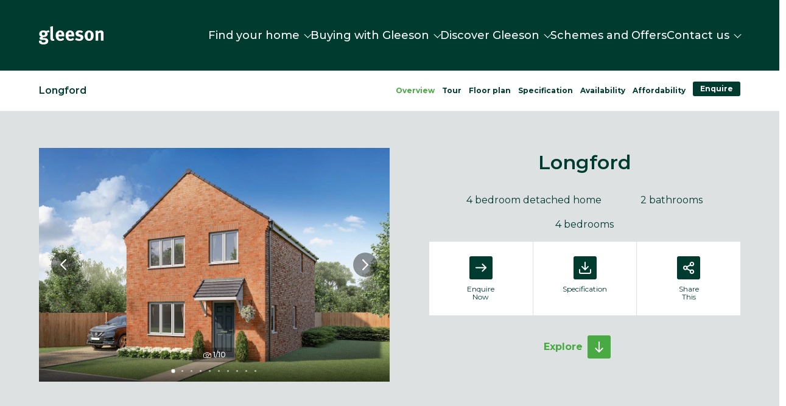

--- FILE ---
content_type: text/html; charset=utf-8
request_url: https://gleesonhomes.co.uk/housestyles/longford/
body_size: 23836
content:
<!DOCTYPE html><html class="no-js jsPreLoad" lang="en"><meta charset="utf-8"><meta http-equiv="X-UA-Compatible" content="IE=edge,chrome=1"><meta name="robots" content="index,follow"><title>Longford | 4 Bedroom Home | Gleeson Homes </title><meta name="description" content="Discover The Longford, a detached home perfect for first-time buyers and second steppers. This home boasts a living room, kitchen-diner and 4 bedrooms."><meta name="keywords" content=""><meta name="generator" content="ProcessWire 3.0.246" /><meta name="author" content="Gleeson"><meta name="viewport" content="width=device-width, initial-scale=1, minimum-scale=1, maximum-scale=1"><meta name="mobile-web-app-capable" content="yes" /><link rel="canonical" href="https://gleesonhomes.co.uk/housestyles/longford/" /><meta name="facebook-domain-verification" content="up6ss62lpu944ot006s49nmzia03wr" /><meta property="og:title" content="Longford | 4 Bedroom Home | Gleeson Homes " /><meta property="og:description" content="Discover The Longford, a detached home perfect for first-time buyers and second steppers. This home boasts a living room, kitchen-diner and 4 bedrooms." /><meta property="og:image" content="" /><meta property="og:image:width" content="1200" /><meta property="og:image:height" content="630" /><meta property="og:image:alt" content="" /><meta property="og:url" content="https://gleesonhomes.co.uk/housestyles/longford/" /><meta property="og:type" content="website" /><link rel="apple-touch-icon" sizes="180x180" href="/site/templates/favicon/apple-touch-icon.png"><link rel="icon" type="image/png" sizes="32x32" href="/site/templates/favicon/favicon-32x32.png"><link rel="icon" type="image/png" sizes="16x16" href="/site/templates/favicon/favicon-16x16.png"><link rel="manifest" href="/site/templates/favicon/site.webmanifest"><link rel="mask-icon" href="/site/templates/favicon/safari-pinned-tab.svg" color="#49a942"><meta name="msapplication-TileColor" content="#49a942"><meta name="theme-color" content="#49a942"><link rel="preconnect" href="https://fonts.gstatic.com"><link rel="preconnect" href="https://cdn.jsdelivr.net" /><link rel="dns-prefetch" href="https://cdn.jsdelivr.net"><link rel="preconnect" href="https://maps.googleapis.com" /><link rel="dns-prefetch" href="https://maps.googleapis.com"><link rel="preconnect" href="https://browser-update.org" /><link rel="dns-prefetch" href="https://browser-update.org"><link href="https://fonts.googleapis.com/css2?family=Montserrat:ital,wght@0,300;0,400;0,500;0,600;0,700;1,300;1,400;1,500;1,600;1,700&display=swap" rel="stylesheet"><link rel="stylesheet" href="/site/assets/pwpc/pwpc-a2961d23e30160f9124b7ac8129f6d0573eb401b.css"><style type='text/css'>@media only screen and (max-width:479px){.InputfieldFormWidths .Inputfield{clear:both!important;width:100%!important;margin-left:0!important;margin-bottom:1em!important}.Inputfield .InputfieldContent,.Inputfield .InputfieldHeader{padding-left:0!important;padding-right:0!important;float:none!important;width:100%}.InputfieldFormWidths .Inputfield .InputfieldHeader{margin-bottom:0}.InputfieldFormNoWidths .Inputfield .InputfieldHeader{text-align:initial}}</style><script type='text/javascript'>var _pwfb={config:{"debug":!1,"urls":{"root":"\/"}}};if(typeof ProcessWire=='undefined'){ProcessWire=_pwfb}else{for(var _pwfbkey in _pwfb.config)ProcessWire.config[_pwfbkey]=_pwfb.config[_pwfbkey]}if(typeof config=='undefined')var config=ProcessWire.config;_pwfb=null</script><script type="text/javascript" src="/site/assets/pwpc/pwpc-1d62a6abf3a0b72a44a1f9be191392f82173455b.js"></script><script>document.createElement("picture")</script><script src="https://cdn.jsdelivr.net/npm/picturefill@3.0.2/dist/picturefill.min.js" async></script><script>function getCookie(name){var re=new RegExp(name+"=([^;]+)");var value=re.exec(document.cookie);return(value!=null)?unescape(value[1]):'no'}(function(w,d,s,l,i){w[l]=w[l]||[];w[l].push({'gtm.start':new Date().getTime(),event:'gtm.js'});var f=d.getElementsByTagName(s)[0],j=d.createElement(s),dl=l!='dataLayer'?'&l='+l:'';j.async=!0;j.src='https://www.googletagmanager.com/gtm.js?id='+i+dl;f.parentNode.insertBefore(j,f)})(window,document,'script','dataLayer','GTM-KFLSJLL')</script><script src="/site/assets/pwpc/pwpc-34b5cd5cdba91daf863c014828f3ccdb66ef0c57.js" defer></script><noscript id="noscript"><p>JavaScript is required to run this site</p></noscript><noscript><iframe src="https://www.googletagmanager.com/ns.html?id=GTM-KFLSJLL" height="0" width="0" style="display:none;visibility:hidden"></iframe></noscript><header class="header heightJs"><div class="site-navbar-wrapper jsNavBar"><div class="mob-navbar theme-dark-green"><div class="site-navbar__element site-logo jsSiteLogo"><a href="/" title="Link to: Homepage" aria-label="Homepage"><svg class="logo-gleeson" xmlns="http://www.w3.org/2000/svg" viewBox="0 0 106.38 30">
  <path class="svg-logo" d="M92.85 8a12 12 0 01.58 3.85v11.87h4.29V12.11a5.07 5.07 0 013-1.47c1.12 0 1.45.55 1.45 2.4v10.68h4.23v-12a6.72 6.72 0 00-.32-2.34 4.1 4.1 0 00-4-2.37 6.91 6.91 0 00-3 .7 20.35 20.35 0 00-1.89 1.22 4.14 4.14 0 00-.61-2zm-10.1 2.18a2.28 2.28 0 011.86.87c.58.73.87 2.17.87 4.39 0 3.87-.8 5.54-2.66 5.54a2.38 2.38 0 01-2.18-1.34 11.7 11.7 0 01-.55-4.14 11.61 11.61 0 01.45-3.65 2.32 2.32 0 012.21-1.67M82.69 7c-4.42 0-7.37 3.43-7.37 8.59s2.91 8.49 7.37 8.49a6.72 6.72 0 005.42-2.28 8.89 8.89 0 002-6.34 8.56 8.56 0 00-1.89-6A6.9 6.9 0 0082.69 7m-10.1 1.4a12.24 12.24 0 00-5.86-1.54c-3.81 0-6.35 2.15-6.35 5.35a5 5 0 00.93 2.95 5.92 5.92 0 003 1.67l1.92.35c1.73.32 2.53.9 2.53 2a2 2 0 01-2.18 1.86 12 12 0 01-5.45-1.86l-1.54 3.14a14.62 14.62 0 006.64 1.89c4.2 0 7-2.31 7-5.71a4.34 4.34 0 00-.9-2.78 5.1 5.1 0 00-3.27-1.86l-2-.51c-1.5-.39-2-.84-2-1.67s.84-1.6 2.09-1.6a8.68 8.68 0 014 1.18zm-23.94 5.32v-.07c0-2.27.93-3.55 2.57-3.55a2.09 2.09 0 011.89 1 4.27 4.27 0 01.51 2.47v.19zm7.57 5.61A6.44 6.44 0 0152.05 21c-2.21 0-3.46-1.44-3.46-4v-.13h9.49v-1c0-3.42-.68-5.64-2.18-7.17A6.74 6.74 0 0051.15 7 6.45 6.45 0 0046 9.17c-1.44 1.6-2.05 3.55-2.05 6.5 0 5.16 3.05 8.5 7.76 8.5a9.39 9.39 0 006.18-2.28zm-23.91-5.61v-.07c0-2.27.93-3.55 2.56-3.55a2.08 2.08 0 011.89 1 4.2 4.2 0 01.51 2.47v.19zm7.56 5.61A6.4 6.4 0 0135.7 21c-2.21 0-3.46-1.44-3.46-4v-.13h9.49v-1c0-3.42-.67-5.64-2.18-7.17A6.71 6.71 0 0034.81 7a6.44 6.44 0 00-5.16 2.22c-1.45 1.6-2.06 3.55-2.06 6.5 0 5.16 3.05 8.5 7.76 8.5a9.42 9.42 0 006.19-2.28zM22.92 0l-4.39 1a42.58 42.58 0 01.22 4.94v12.23c0 2.34.06 2.85.38 3.69A3.86 3.86 0 0023 24.1a7.08 7.08 0 002.56-.45l-.73-2.56a1.58 1.58 0 01-.49.06 1 1 0 01-.86-.45c-.26-.44-.29-.83-.29-3.65V4.26A24.56 24.56 0 0022.92 0M7.34 10.16a2.31 2.31 0 012.6 2.44c0 1.5-.93 2.34-2.63 2.34-1.51 0-2.53-.68-2.53-2.34a2.28 2.28 0 012.56-2.44m8.4-3.78a5.16 5.16 0 01-3.4 1.41 8.37 8.37 0 01-2-.36A12.22 12.22 0 007.37 7C3.17 7 .45 9.2.45 12.56A4.24 4.24 0 004 17.11c-2.69.71-3 1.7-3 2.76A2.09 2.09 0 002.21 22a11.65 11.65 0 003.94.51h1.83c1.7 0 3 .48 3 2a2 2 0 01-1.05 1.66 5.18 5.18 0 01-2.7.55c-2 0-3.07-.7-3.07-2a2.33 2.33 0 01.19-1.06h-4A3.31 3.31 0 000 25.32a3.86 3.86 0 001.35 2.92C2.82 29.62 5.22 30 7.56 30c2.57 0 5-.58 6.48-2.12a4.64 4.64 0 001.31-3.39A4.49 4.49 0 0013.94 21c-1.15-1-2.47-1.44-5-1.47h-2.3c-.45 0-.71-.16-.71-.39 0-.45.61-.83 1.7-1.34a5.6 5.6 0 00.64 0c3.49 0 6.06-2 6.06-4.87a4 4 0 00-1-2.7 7.59 7.59 0 001.12.1 4.07 4.07 0 003-1.22z" fill="#49a942"/></svg> </a></div><div class="mob-navbar__element"><button class="btn btn--small jsPopoutTrigger" data-popout-trigger="site-nav" aria-label="navigation trigger"><div>Menu</div></button></div></div><div class="site-navbar theme-dark-green jsPopoutTarget" data-popout-container="site-nav"><div class="site-navbar__close-navbar"><button class="btn btn--small jsClosePopoutTrigger" data-popout-trigger="site-nav" aria-label="navigation trigger"><div>Close</div></button></div><div class="site-navbar__inner"><div class="site-navbar__element site-logo jsSiteLogo"><a href="/" title="Link to: Homepage" aria-label="Homepage"><svg class="logo-gleeson" xmlns="http://www.w3.org/2000/svg" viewBox="0 0 106.38 30">
  <path class="svg-logo" d="M92.85 8a12 12 0 01.58 3.85v11.87h4.29V12.11a5.07 5.07 0 013-1.47c1.12 0 1.45.55 1.45 2.4v10.68h4.23v-12a6.72 6.72 0 00-.32-2.34 4.1 4.1 0 00-4-2.37 6.91 6.91 0 00-3 .7 20.35 20.35 0 00-1.89 1.22 4.14 4.14 0 00-.61-2zm-10.1 2.18a2.28 2.28 0 011.86.87c.58.73.87 2.17.87 4.39 0 3.87-.8 5.54-2.66 5.54a2.38 2.38 0 01-2.18-1.34 11.7 11.7 0 01-.55-4.14 11.61 11.61 0 01.45-3.65 2.32 2.32 0 012.21-1.67M82.69 7c-4.42 0-7.37 3.43-7.37 8.59s2.91 8.49 7.37 8.49a6.72 6.72 0 005.42-2.28 8.89 8.89 0 002-6.34 8.56 8.56 0 00-1.89-6A6.9 6.9 0 0082.69 7m-10.1 1.4a12.24 12.24 0 00-5.86-1.54c-3.81 0-6.35 2.15-6.35 5.35a5 5 0 00.93 2.95 5.92 5.92 0 003 1.67l1.92.35c1.73.32 2.53.9 2.53 2a2 2 0 01-2.18 1.86 12 12 0 01-5.45-1.86l-1.54 3.14a14.62 14.62 0 006.64 1.89c4.2 0 7-2.31 7-5.71a4.34 4.34 0 00-.9-2.78 5.1 5.1 0 00-3.27-1.86l-2-.51c-1.5-.39-2-.84-2-1.67s.84-1.6 2.09-1.6a8.68 8.68 0 014 1.18zm-23.94 5.32v-.07c0-2.27.93-3.55 2.57-3.55a2.09 2.09 0 011.89 1 4.27 4.27 0 01.51 2.47v.19zm7.57 5.61A6.44 6.44 0 0152.05 21c-2.21 0-3.46-1.44-3.46-4v-.13h9.49v-1c0-3.42-.68-5.64-2.18-7.17A6.74 6.74 0 0051.15 7 6.45 6.45 0 0046 9.17c-1.44 1.6-2.05 3.55-2.05 6.5 0 5.16 3.05 8.5 7.76 8.5a9.39 9.39 0 006.18-2.28zm-23.91-5.61v-.07c0-2.27.93-3.55 2.56-3.55a2.08 2.08 0 011.89 1 4.2 4.2 0 01.51 2.47v.19zm7.56 5.61A6.4 6.4 0 0135.7 21c-2.21 0-3.46-1.44-3.46-4v-.13h9.49v-1c0-3.42-.67-5.64-2.18-7.17A6.71 6.71 0 0034.81 7a6.44 6.44 0 00-5.16 2.22c-1.45 1.6-2.06 3.55-2.06 6.5 0 5.16 3.05 8.5 7.76 8.5a9.42 9.42 0 006.19-2.28zM22.92 0l-4.39 1a42.58 42.58 0 01.22 4.94v12.23c0 2.34.06 2.85.38 3.69A3.86 3.86 0 0023 24.1a7.08 7.08 0 002.56-.45l-.73-2.56a1.58 1.58 0 01-.49.06 1 1 0 01-.86-.45c-.26-.44-.29-.83-.29-3.65V4.26A24.56 24.56 0 0022.92 0M7.34 10.16a2.31 2.31 0 012.6 2.44c0 1.5-.93 2.34-2.63 2.34-1.51 0-2.53-.68-2.53-2.34a2.28 2.28 0 012.56-2.44m8.4-3.78a5.16 5.16 0 01-3.4 1.41 8.37 8.37 0 01-2-.36A12.22 12.22 0 007.37 7C3.17 7 .45 9.2.45 12.56A4.24 4.24 0 004 17.11c-2.69.71-3 1.7-3 2.76A2.09 2.09 0 002.21 22a11.65 11.65 0 003.94.51h1.83c1.7 0 3 .48 3 2a2 2 0 01-1.05 1.66 5.18 5.18 0 01-2.7.55c-2 0-3.07-.7-3.07-2a2.33 2.33 0 01.19-1.06h-4A3.31 3.31 0 000 25.32a3.86 3.86 0 001.35 2.92C2.82 29.62 5.22 30 7.56 30c2.57 0 5-.58 6.48-2.12a4.64 4.64 0 001.31-3.39A4.49 4.49 0 0013.94 21c-1.15-1-2.47-1.44-5-1.47h-2.3c-.45 0-.71-.16-.71-.39 0-.45.61-.83 1.7-1.34a5.6 5.6 0 00.64 0c3.49 0 6.06-2 6.06-4.87a4 4 0 00-1-2.7 7.59 7.59 0 001.12.1 4.07 4.07 0 003-1.22z" fill="#49a942"/></svg> </a></div><nav class="dropdown-nav"><ul class="level-1 jsNavUl"><li><a href="/find-your-home/" title="Link to: Find your home"> <span>Find your home</span> <span class="dropdown-indicator"></span> </a><button class="dropdown-toggle jsDropdownNavTrigger" data-nav-trigger="nav-dropdown-21444-level-2" aria-label="Open/close subnavigation"><span class="dropdown-toggle__chevron"></span></button><ul class="level-2 jsNavUl" data-nav-target="nav-dropdown-21444-level-2"><li><a href="/developments/" title="Link to: Developments"> <span>Developments</span> </a><li><a href="/locations/" title="Link to: Our locations"> <span>Our locations</span> </a><li><a href="/move-in-ready-homes/" title="Link to: Move-in ready homes"> <span>Move-in ready homes</span> </a></ul><li><a href="/buying-with-gleeson/" title="Link to: Buying with Gleeson"> <span>Buying with Gleeson</span> <span class="dropdown-indicator"></span> </a><button class="dropdown-toggle jsDropdownNavTrigger" data-nav-trigger="nav-dropdown-423177-level-2" aria-label="Open/close subnavigation"><span class="dropdown-toggle__chevron"></span></button><ul class="level-2 jsNavUl" data-nav-target="nav-dropdown-423177-level-2"><li><a href="/first-time-buyer-guides/" title="Link to: First-time buyer guides"> <span>First-time buyer guides</span> </a><li><a href="/existing-homeowner-guides/" title="Link to: Existing homeowner guides"> <span>Existing homeowner guides</span> </a><li><a href="/buy-to-let/" title="Link to: Buy to let"> <span>Buy to let</span> </a><li><a href="/buying-process/" title="Link to: Buying process"> <span>Buying process</span> </a><li><a href="/customer-stories/" title="Link to: Customer stories"> <span>Customer stories</span> </a><li><a href="/library/" title="Link to: Digital Library"> <span>Digital Library</span> </a><li><a href="/nhqc-and-consumer-code/" title="Link to: NHQC and Consumer Code"> <span>NHQC and Consumer Code</span> </a></ul><li><a href="/discover-gleeson/" title="Link to: Discover Gleeson"> <span>Discover Gleeson</span> <span class="dropdown-indicator"></span> </a><button class="dropdown-toggle jsDropdownNavTrigger" data-nav-trigger="nav-dropdown-417640-level-2" aria-label="Open/close subnavigation"><span class="dropdown-toggle__chevron"></span></button><ul class="level-2 jsNavUl" data-nav-target="nav-dropdown-417640-level-2"><li><a href="/why-gleeson/" title="Link to: Why Gleeson?"> <span>Why Gleeson?</span> </a><li><a href="/why-buy-new/" title="Link to: Why buy a new build home?"> <span>Why buy a new build home?</span> </a><li><a href="/blogs-and-inspiration/" title="Link to: Our blogs"> <span>Our blogs</span> </a><li><a href="/energy-efficient-new-homes/" title="Link to: Energy efficient new homes"> <span>Energy efficient new homes</span> </a><li><a href="/community-engagement/" title="Link to: Community Engagement"> <span>Community Engagement</span> </a><li><a href="/press-centre/" title="Link to: Press Centre"> <span>Press Centre</span> </a><li class="selected-parent"><a href="/housestyles/" title="Link to: House styles"> <span>House styles</span> </a><li><a href="/personalise-your-home/" title="Link to: Personalise your home"> <span>Personalise your home</span> </a></ul><li><a href="/schemes-and-offers/" title="Link to: Schemes and Offers"> <span>Schemes and Offers</span> </a><li><a href="/contact-us/" title="Link to: Contact us"> <span>Contact us</span> <span class="dropdown-indicator"></span> </a><button class="dropdown-toggle jsDropdownNavTrigger" data-nav-trigger="nav-dropdown-405746-level-2" aria-label="Open/close subnavigation"><span class="dropdown-toggle__chevron"></span></button><ul class="level-2 jsNavUl" data-nav-target="nav-dropdown-405746-level-2"><li><a href="/contact-us/" title="Link to: Contact us"> <span>Contact us</span> </a><li><a href="/customer-care/" title="Link to: Customer Care"> <span>Customer Care</span> </a><li><a href="/careers/" title="Link to: Careers"> <span>Careers</span> </a></ul></ul></nav></div></div></div></header><div class="page-content layout layout--flush" role="main"><div class="layout__inner layout__inner--rows"><div class="layout layout--flush sticky-subnav jsSubNav jsSubnavBlock heightJs" data-theme-contents="white"><div class="layout__inner"><section id="block-subnav" class="subnav theme-white" data-animate="fadeIn"><div class="subnav__inner"><div class="subnav__meta"><div class="subnav__meta-heading"><span class="subnav__meta-heading-1">
Longford </span></div></div><div class="subnav__nav"><nav class="subnav-scroller" role="navigation"><ul class="subnav__list"><li class="subnav-scroller__item"><a href="#cp-hero" class=" jsAnchorLink" title="Overview"><span>Overview</span></a><li class="subnav-scroller__item"><a href="#cp-tour" class=" jsAnchorLink" title="Tour"><span>Tour</span></a><li class="subnav-scroller__item"><a href="#cp-floorplan" class=" jsAnchorLink" title="Floor plan"><span>Floor plan</span></a><li class="subnav-scroller__item"><a href="#cp-specification" class=" jsAnchorLink" title="Specification"><span>Specification</span></a><li class="subnav-scroller__item"><a href="#cp-available-housestyle" class=" jsAnchorLink" title="Availability"><span>Availability</span></a><li class="subnav-scroller__item"><a href="#cp-affordability" class=" jsAnchorLink" title="Affordability"><span>Affordability</span></a><li class="subnav-scroller__item"><a href="#cp-enquire" class="is-prominent jsAnchorLink" title="Enquire"><span>Enquire</span></a></ul></nav></div></div></section></div></div><div id="cp-hero" class="layout layout--flush jsSubnavBlock" data-theme-contents="theme-light-grey"><div class="layout__inner"><section class="component-hero theme-light-grey"><div class="component-hero__media"><div class="media-carousel"><div class="media-carousel__counter"><span class="media-carousel__counter-icon"><svg class="icon-camera" xmlns="http://www.w3.org/2000/svg" viewBox="0 0 13 9.2">
	<path class="icon-camera__stroke" d="M11.6 2H9.5v-.6c0-.5-.4-.9-.9-.9H4.4c-.5 0-.9.4-.9.9V2H1.4c-.5 0-.9.4-.9.9v5c0 .5.4.9.9.9h10.3c.5 0 .9-.4.9-.9v-5c-.1-.5-.5-.9-1-.9z"/>
	<circle class="icon-camera__stroke" cx="6.5" cy="5" r="2.2"/>
	<path class="icon-camera__stroke" d="M10.2 3.5h.8"/></svg></span> <span class="jsDevPlotHouseCarouselCount">&nbsp;</span></div><button class="media-carousel__prev jsDevPlotHouseCarouselPrev"><svg xmlns="http://www.w3.org/2000/svg" viewBox="0 0 9.1 16.1" preserveAspectRatio="xMidYMid meet">
	<g class="theme-icon-content-stroke" stroke-width="2" fill="none" stroke="#000" stroke-linecap="round">
		<path d="M1 15.1L8.1 8M8.1 8.1L1 1"/>
	</g></svg></button><button class="media-carousel__next jsDevPlotHouseCarouselNext"><svg xmlns="http://www.w3.org/2000/svg" viewBox="0 0 9.1 16.1" preserveAspectRatio="xMidYMid meet">
	<g class="theme-icon-content-stroke" stroke-width="2" fill="none" stroke="#000" stroke-linecap="round">
		<path d="M1 15.1L8.1 8M8.1 8.1L1 1"/>
	</g></svg></button><div class="media-carousel__carousel jsDevPlotHouseCarousel" data-animate="fadeIn"><div class="media-carousel__carousel-item"><picture class="media-carousel__carousel-item-picture"> <!--[if IE 9]><video style="display: none"><![endif]--> <source srcset="/site/assets/files/2749/cg_250902_n212.600x340.jpg" media="(max-width: 480px)" /> <source srcset="/site/assets/files/2749/cg_250902_n212.900x600.jpg" media="(max-width: 992px)" /> <source srcset="/site/assets/files/2749/cg_250902_n212.1200x800.jpg" /> <!--[if IE 9]></video><![endif]--> <img src="/site/assets/files/2749/cg_250902_n212.600x340.jpg" class="media-carousel__carousel-item-image"  /> </picture></div><div class="media-carousel__carousel-item"><picture class="media-carousel__carousel-item-picture"> <!--[if IE 9]><video style="display: none"><![endif]--> <source srcset="/site/assets/files/2749/dsc09912-hdr.600x340.jpg" media="(max-width: 480px)" /> <source srcset="/site/assets/files/2749/dsc09912-hdr.900x600.jpg" media="(max-width: 992px)" /> <source srcset="/site/assets/files/2749/dsc09912-hdr.1200x800.jpg" /> <!--[if IE 9]></video><![endif]--> <img src="/site/assets/files/2749/dsc09912-hdr.600x340.jpg" class="media-carousel__carousel-item-image"  /> </picture></div><div class="media-carousel__carousel-item"><picture class="media-carousel__carousel-item-picture"> <!--[if IE 9]><video style="display: none"><![endif]--> <source srcset="/site/assets/files/2749/dsc09927-hdr.600x340.jpg" media="(max-width: 480px)" /> <source srcset="/site/assets/files/2749/dsc09927-hdr.900x600.jpg" media="(max-width: 992px)" /> <source srcset="/site/assets/files/2749/dsc09927-hdr.1200x800.jpg" /> <!--[if IE 9]></video><![endif]--> <img src="/site/assets/files/2749/dsc09927-hdr.600x340.jpg" class="media-carousel__carousel-item-image"  /> </picture></div><div class="media-carousel__carousel-item"><picture class="media-carousel__carousel-item-picture"> <!--[if IE 9]><video style="display: none"><![endif]--> <source srcset="/site/assets/files/2749/dsc09892-hdr.600x340.jpg" media="(max-width: 480px)" /> <source srcset="/site/assets/files/2749/dsc09892-hdr.900x600.jpg" media="(max-width: 992px)" /> <source srcset="/site/assets/files/2749/dsc09892-hdr.1200x800.jpg" /> <!--[if IE 9]></video><![endif]--> <img src="/site/assets/files/2749/dsc09892-hdr.600x340.jpg" class="media-carousel__carousel-item-image"  /> </picture></div><div class="media-carousel__carousel-item"><picture class="media-carousel__carousel-item-picture"> <!--[if IE 9]><video style="display: none"><![endif]--> <source srcset="/site/assets/files/2749/dsc09887-hdr.600x340.jpg" media="(max-width: 480px)" /> <source srcset="/site/assets/files/2749/dsc09887-hdr.900x600.jpg" media="(max-width: 992px)" /> <source srcset="/site/assets/files/2749/dsc09887-hdr.1200x800.jpg" /> <!--[if IE 9]></video><![endif]--> <img src="/site/assets/files/2749/dsc09887-hdr.600x340.jpg" class="media-carousel__carousel-item-image"  /> </picture></div><div class="media-carousel__carousel-item"><picture class="media-carousel__carousel-item-picture"> <!--[if IE 9]><video style="display: none"><![endif]--> <source srcset="/site/assets/files/2749/g_internals_-20.600x340.jpg" media="(max-width: 480px)" /> <source srcset="/site/assets/files/2749/g_internals_-20.900x600.jpg" media="(max-width: 992px)" /> <source srcset="/site/assets/files/2749/g_internals_-20.1200x800.jpg" /> <!--[if IE 9]></video><![endif]--> <img src="/site/assets/files/2749/g_internals_-20.600x340.jpg" class="media-carousel__carousel-item-image"  /> </picture></div><div class="media-carousel__carousel-item"><picture class="media-carousel__carousel-item-picture"> <!--[if IE 9]><video style="display: none"><![endif]--> <source srcset="/site/assets/files/2749/dsc09997-hdr.600x340.jpg" media="(max-width: 480px)" /> <source srcset="/site/assets/files/2749/dsc09997-hdr.900x600.jpg" media="(max-width: 992px)" /> <source srcset="/site/assets/files/2749/dsc09997-hdr.1200x800.jpg" /> <!--[if IE 9]></video><![endif]--> <img src="/site/assets/files/2749/dsc09997-hdr.600x340.jpg" class="media-carousel__carousel-item-image"  /> </picture></div><div class="media-carousel__carousel-item"><picture class="media-carousel__carousel-item-picture"> <!--[if IE 9]><video style="display: none"><![endif]--> <source srcset="/site/assets/files/2749/dsc00073-hdr.600x340.jpg" media="(max-width: 480px)" /> <source srcset="/site/assets/files/2749/dsc00073-hdr.900x600.jpg" media="(max-width: 992px)" /> <source srcset="/site/assets/files/2749/dsc00073-hdr.1200x800.jpg" /> <!--[if IE 9]></video><![endif]--> <img src="/site/assets/files/2749/dsc00073-hdr.600x340.jpg" class="media-carousel__carousel-item-image"  /> </picture></div><div class="media-carousel__carousel-item"><picture class="media-carousel__carousel-item-picture"> <!--[if IE 9]><video style="display: none"><![endif]--> <source srcset="/site/assets/files/2749/g_internals_-23.600x340.jpg" media="(max-width: 480px)" /> <source srcset="/site/assets/files/2749/g_internals_-23.900x600.jpg" media="(max-width: 992px)" /> <source srcset="/site/assets/files/2749/g_internals_-23.1200x800.jpg" /> <!--[if IE 9]></video><![endif]--> <img src="/site/assets/files/2749/g_internals_-23.600x340.jpg" class="media-carousel__carousel-item-image"  /> </picture></div><div class="media-carousel__carousel-item"><picture class="media-carousel__carousel-item-picture"> <!--[if IE 9]><video style="display: none"><![endif]--> <source srcset="/site/assets/files/2749/dsc00043-hdr.600x340.jpg" media="(max-width: 480px)" /> <source srcset="/site/assets/files/2749/dsc00043-hdr.900x600.jpg" media="(max-width: 992px)" /> <source srcset="/site/assets/files/2749/dsc00043-hdr.1200x800.jpg" /> <!--[if IE 9]></video><![endif]--> <img src="/site/assets/files/2749/dsc00043-hdr.600x340.jpg" class="media-carousel__carousel-item-image"  /> </picture></div></div></div></div><div class="component-hero__content"><div class="component-hero__content-inner"><h1 class="page-intro__heading beta">Longford </h1><div class="component-hero__list"><ul><li>4 bedroom detached home<li><li>2 bathrooms<li>4 bedrooms</ul></div><div class="component-hero__box"><div class="component-hero__ctas-wrapper theme-white"><a href="#register-interest" class="component-hero__cta jsModal" title="Link to: Enquiry Form" aria-label="Enquire Now" rel="modal:open"><svg xmlns="http://www.w3.org/2000/svg" id="icon-arrow" width="38" height="38">
<rect class="theme-icon-bg" width="38" height="38" rx="3"/>
  <g class="theme-icon-content-stroke" transform="translate(-13.5 -11.3)">
    <path transform="rotate(45 -16 63.9)" d="M0 0v8"/>
    <path d="M0 0h8" transform="rotate(-135 26.5 6.6)"/>
    <path transform="translate(24.5 30)" d="M0 0h16"/>
  </g></svg> <span class="text-small">Enquire<br>Now</span> </a> <a href="/site/assets/files/116960/2-4-ah_gleeson_spec_spreadsheet_2025_converted.pdf" target="_blank" class="component-hero__cta" title="Download Gleeson Homes Specification"><svg xmlns="http://www.w3.org/2000/svg" id="icon-download" width="38" height="38">
<rect class="theme-icon-bg" width="38" height="38" rx="3"/>
  <g class="theme-icon-content-stroke" transform="translate(5.5 5.5)">
    <path fill="none" d="M22.5,22.5v4a2,2,0,0,1-2,2H6.5a2,2,0,0,1-2-2v-4" transform="translate(0 -6)"/>
    <path fill="none" d="M10.5,15l5,5,5-5" transform="translate(-2 -3.5)"/>
    <path fill="none" d="M18,16.5V4.5" transform="translate(-4.5 0)"/>
  </g></svg> <span class="text-small">Specification</span> </a> <a href="#share-this" class="component-hero__cta jsModal" title="Share" rel="modal:open"><svg xmlns="http://www.w3.org/2000/svg" id="icon-share" width="38" height="38">
<rect class="theme-icon-bg" width="38" height="38" rx="3"/>
  <g class="theme-icon-content-stroke" transform="translate(6.5 7)">
    <path d="M27.9,5.7A2.7,2.7,0,1,1,25.2,3a2.7,2.7,0,0,1,2.7,2.7Z" transform="translate(-7.2 0)" fill="none"/>
    <path d="M9.9,16.2a2.7,2.7,0,1,1-2.7-2.7A2.7,2.7,0,0,1,9.9,16.2Z" transform="translate(0 -4.2)" fill="none"/>
    <path d="M27.9,26.7A2.7,2.7,0,1,1,25.2,24,2.7,2.7,0,0,1,27.9,26.7Z" transform="translate(-7.2 -8.4)" fill="none"/>
    <path d="M12.885,20.265l6.147,3.582" transform="translate(-3.354 -6.906)" fill="none"/>
    <path d="M19.023,9.765l-6.138,3.582" transform="translate(-3.354 -2.706)" fill="none"/>
  </g></svg> <span class="text-small">Share<br>This</span> </a></div></div><div class="component-hero__scroll"><a class="cta-link jsNextBlock" title="Explore"> <span class="cta-link__text">Explore</span> <span class="cta-link__icon"><svg xmlns="http://www.w3.org/2000/svg" id="icon-arrow" width="38" height="38">
	<rect class="theme-icon-bg" width="38" height="38" rx="3"/>
  	<g class="theme-icon-content-stroke">
	    <path d="M19,27l-5.66-5.65"/>
	    <path d="M19,27l5.66-5.66"/>
	    <path d="M19,11V27"/>
  	</g></svg> </span> </a></div></div></div></section></div></div><div class="layout layout--flush jsSubnavBlock" data-theme-contents="theme-white"><div class="layout__inner"><section class="intro-key-features theme-white"><div class="intro-key-features__intro "><p class="intro-key-features__heading beta text-rounded">The four bedroom Longford boasts a large living room leading from a separate entrance hall, taking you to a stunning contemporary kitchen-dining area with French doors opening onto the rear garden. There is also a useful utility room and WC to the downstairs space. Upstairs you'll benefit from four bedrooms and a family bathroom, with the main bedroom featuring a private en-suite bathroom.<br /><br /><sub>Images, dimensions, and layouts are indicative only and may include optional upgrades, subject to availability and at additional cost. Please check with our sales team for more information.</sub><br />  </div><div class="intro-key-features__key-features"><h3>Key features</h3><ul class="key-features-list"><li><div class="key-features-list__item-icon"><svg class="icon-star" xmlns="http://www.w3.org/2000/svg" viewBox="0 0 16 15.2">
  <path class="icon-star__star" fill="#F8D54C" d="M8 0l2.5 5 5.5.8-4 3.9.9 5.5L8 12.6l-4.9 2.6.9-5.5-4-3.9L5.5 5z"/></svg></div><div class="key-features-list__item-content">Detached </div><li><div class="key-features-list__item-icon"><svg class="icon-star" xmlns="http://www.w3.org/2000/svg" viewBox="0 0 16 15.2">
  <path class="icon-star__star" fill="#F8D54C" d="M8 0l2.5 5 5.5.8-4 3.9.9 5.5L8 12.6l-4.9 2.6.9-5.5-4-3.9L5.5 5z"/></svg></div><div class="key-features-list__item-content">Front and rear gardens </div><li><div class="key-features-list__item-icon"><svg class="icon-star" xmlns="http://www.w3.org/2000/svg" viewBox="0 0 16 15.2">
  <path class="icon-star__star" fill="#F8D54C" d="M8 0l2.5 5 5.5.8-4 3.9.9 5.5L8 12.6l-4.9 2.6.9-5.5-4-3.9L5.5 5z"/></svg></div><div class="key-features-list__item-content">Utility room </div><li><div class="key-features-list__item-icon"><svg class="icon-star" xmlns="http://www.w3.org/2000/svg" viewBox="0 0 16 15.2">
  <path class="icon-star__star" fill="#F8D54C" d="M8 0l2.5 5 5.5.8-4 3.9.9 5.5L8 12.6l-4.9 2.6.9-5.5-4-3.9L5.5 5z"/></svg></div><div class="key-features-list__item-content">En-suite to master bedroom </div><li><div class="key-features-list__item-icon"><svg class="icon-star" xmlns="http://www.w3.org/2000/svg" viewBox="0 0 16 15.2">
  <path class="icon-star__star" fill="#F8D54C" d="M8 0l2.5 5 5.5.8-4 3.9.9 5.5L8 12.6l-4.9 2.6.9-5.5-4-3.9L5.5 5z"/></svg></div><div class="key-features-list__item-content">High-quality specifications included as standard from well-known brands </div><li><div class="key-features-list__item-icon"><svg class="icon-star" xmlns="http://www.w3.org/2000/svg" viewBox="0 0 16 15.2">
  <path class="icon-star__star" fill="#F8D54C" d="M8 0l2.5 5 5.5.8-4 3.9.9 5.5L8 12.6l-4.9 2.6.9-5.5-4-3.9L5.5 5z"/></svg></div><div class="key-features-list__item-content">Personalise your home with our optional extras (subject to build stage) </div><li><div class="key-features-list__item-icon"><svg class="icon-star" xmlns="http://www.w3.org/2000/svg" viewBox="0 0 16 15.2">
  <path class="icon-star__star" fill="#F8D54C" d="M8 0l2.5 5 5.5.8-4 3.9.9 5.5L8 12.6l-4.9 2.6.9-5.5-4-3.9L5.5 5z"/></svg></div><div class="key-features-list__item-content">10-Year Warranty (first 2 years with Gleeson and a further 8 years with NHBC) </div></ul></div></section></div></div><div id="cp-tour" class="layout layout--gutter theme-white jsSubnavBlock" data-theme-contents="theme-white"><div class="layout__inner"><div class="layout__content"><section class="page-intro"><div class="page-intro__content text-center"><h2 class="page-intro__heading gamma">Take a look around </h2><p>Matterport room dimensions are provided as approximate measurements, accurate to ±50mm, and may include fitted wardrobes or similar features. Please refer to the dimensions specified alongside the floor plans below.</div></section><div class="walkthrough_wrapper"><div class="matterport-showcase"><iframe width='853' height='480' src='https://my.matterport.com/show/?m=baHhrWJdR7y' frameborder='0' allow='vr'></iframe></div></div></div></div></div><div id="cp-floorplan" class="layout layout--gutter jsSubnavBlock theme-white" data-theme-contents="white"><div class="layout__inner"><section id="block-floor-plan" class="block-floorplan"><header class="block-floorplan__header"><h2 class="gamma">Floor Plans</h2></header><article class="block-floorplan__body"><div class="floorplan"><div class="floorplan__media"><div class="floorplan__image jsFloorplanLightGallery" title="" data-srcset="/site/assets/files/421470/d_250902_n40.0x300.jpg 300w,
                                        /site/assets/files/421470/d_250902_n40.0x700.jpg 700w"  data-sizes="(min-width: 40em) 70vh"><img src="/site/assets/files/421470/d_250902_n40.0x500.jpg" alt="" title="Show larger version"  /></div></div><div class="floorplan__spec"><div class="floorplan__heading"><h4>Ground Floor</h4></div><div class="floorplan__dimensions"><table class="table table--floorplan"><tr><th>Room<th>Metres<th>Feet &amp; Inches</th><tr><td>Kitchen / Dining<td>5.44 x 4.06<td>17&#039;10&quot; x 13&#039;4&quot;</td><tr><td>Living Room<td>4.74 x 3.39<td>15&#039;7&quot; x 11&#039;1&quot;</td><tr><td>Utility<td>1.71 x 1.62<td>5&#039;7&quot; x 5&#039;4&quot;</td><tr><td>WC<td>1.70 x 0.89<td>5&#039;6&quot; x 3&#039;3&quot;</table></div></div></div><div class="floorplan"><div class="floorplan__media"><div class="floorplan__image jsFloorplanLightGallery" title="" data-srcset="/site/assets/files/421476/d_250902_n7.0x300.jpg 300w,
                                        /site/assets/files/421476/d_250902_n7.0x700.jpg 700w"  data-sizes="(min-width: 40em) 70vh"><img src="/site/assets/files/421476/d_250902_n7.0x500.jpg" alt="" title="Show larger version"  /></div></div><div class="floorplan__spec"><div class="floorplan__heading"><h4>First Floor</h4></div><div class="floorplan__dimensions"><table class="table table--floorplan"><tr><th>Room<th>Metres<th>Feet &amp; Inches</th><tr><td>Bedroom 1<td>3.71 x 2.66<td>12&#039;2&quot; x 8&#039;9&quot;</td><tr><td>En-suite<td>2.66 x 1.20<td>8&#039;9&quot; x 3&#039;11&quot;</td><tr><td>Bedroom 2<td>3.80 x 2.66<td>12&#039;6&quot; x 8&#039;9&quot;</td><tr><td>Bedroom 3<td>2.70 x 2.21<td>8&#039;10&quot; x 7&#039;3&quot;</td><tr><td>Bedroom 4<td>2.70 x 2.36<td>8&#039;10&quot; x 7&#039;9&quot;</td><tr><td>Bathroom<td>2.36 x 1.72<td>7&#039;9&quot; x 5&#039;8&quot;</table></div></div></div></article><br><h4>Total liveable area: 99.00m&sup2; / 1066ft&sup2;</h4></section></div></div><div id="cp-specification" class="layout layout--flush jsSubnavBlock theme-white" data-theme-contents="white"><div class="layout__inner"><section class="vertical-tabs"><header class="vertical-tabs__header"><h2 class="gamma">Standard specification</h2></header><article class="vertical-tabs__body jsVerticalTabContainer"><header class="vertical-tabs__tab"><button class="vertical-tabs__tab-button is-active jsVerticalTabTrigger" data-vertical-tab-trigger="31627">Kitchens</button></header><article class="vertical-tabs__content is-active jsVerticalTabTarget" data-vertical-tab-target="31627"><picture class="vertical-tabs__picture"> <!--[if IE 9]><video style="display: none"><![endif]--> <source srcset="/site/assets/files/22221/gleeson_tsccc0823-57.600x400.jpg" media="(max-width: 768px)" /> <source srcset="/site/assets/files/22221/gleeson_tsccc0823-57.600x900.jpg" /> <!--[if IE 9]></video><![endif]--> <img src="/site/assets/files/22221/gleeson_tsccc0823-57.600x900.jpg" class="vertical-tabs__image" alt="modern kitchen" /> </picture><div class="vertical-tabs__text rte"><h3>Kitchens</h3><p>With 100’s of Symphony kitchen combinations to choose from you can create a space completely tailored to you. Your kitchen will include a stainless steel single oven and sink, with drainer board and a mixer tap. There will be space provided for a standard size washing machine with cold feed plumbing and a single power point.</div></article><header class="vertical-tabs__tab"><button class="vertical-tabs__tab-button is-inactive jsVerticalTabTrigger" data-vertical-tab-trigger="31628">Bathrooms</button></header><article class="vertical-tabs__content is-inactive jsVerticalTabTarget" data-vertical-tab-target="31628"><picture class="vertical-tabs__picture"> <!--[if IE 9]><video style="display: none"><![endif]--> <source srcset="/site/assets/files/22222/tsc_gleeson_se160224--49.600x400.jpg" media="(max-width: 768px)" /> <source srcset="/site/assets/files/22222/tsc_gleeson_se160224--49.600x900.jpg" /> <!--[if IE 9]></video><![endif]--> <img src="/site/assets/files/22222/tsc_gleeson_se160224--49.600x900.jpg" class="vertical-tabs__image" alt="Bathroom" /> </picture><div class="vertical-tabs__text rte"><h3>Bathrooms</h3><p>Your bathroom will come complete with a white Ideal Standard bathroom suite, with pillar taps to the bath and washbasin. Choose between a range of Porcelanosa tiles to finish your bathroom perfectly.</div></article><header class="vertical-tabs__tab"><button class="vertical-tabs__tab-button is-inactive jsVerticalTabTrigger" data-vertical-tab-trigger="31629">Fixtures &amp; fittings</button></header><article class="vertical-tabs__content is-inactive jsVerticalTabTarget" data-vertical-tab-target="31629"><picture class="vertical-tabs__picture"> <!--[if IE 9]><video style="display: none"><![endif]--> <source srcset="/site/assets/files/22223/carlow-_livingroom.600x400.jpg" media="(max-width: 768px)" /> <source srcset="/site/assets/files/22223/carlow-_livingroom.600x900.jpg" /> <!--[if IE 9]></video><![endif]--> <img src="/site/assets/files/22223/carlow-_livingroom.600x900.jpg" class="vertical-tabs__image" alt="Living room" /> </picture><div class="vertical-tabs__text rte"><h3>Fixtures &amp; fittings</h3><p>Your home will come finished with a consumer unit, sockets and switches all included and fit to NHBC standards. Energy saving lightbulbs will be provided where required.</div></article><header class="vertical-tabs__tab"><button class="vertical-tabs__tab-button is-inactive jsVerticalTabTrigger" data-vertical-tab-trigger="31630">Heating</button></header><article class="vertical-tabs__content is-inactive jsVerticalTabTarget" data-vertical-tab-target="31630"><picture class="vertical-tabs__picture"> <!--[if IE 9]><video style="display: none"><![endif]--> <source srcset="/site/assets/files/22224/7249-982.600x400.jpg" media="(max-width: 768px)" /> <source srcset="/site/assets/files/22224/7249-982.600x900.jpg" /> <!--[if IE 9]></video><![endif]--> <img src="/site/assets/files/22224/7249-982.600x900.jpg" class="vertical-tabs__image" alt="Radiator in Brandon kitchen" /> </picture><div class="vertical-tabs__text rte"><h3>Heating</h3><p>Subject to plot and development, your home will come complete with either a brand new, high efficiency combination boiler and central heating system, or air source heat pump technology installed. Please speak to your Sales Executive for more information.</div></article><header class="vertical-tabs__tab"><button class="vertical-tabs__tab-button is-inactive jsVerticalTabTrigger" data-vertical-tab-trigger="31631">Exterior</button></header><article class="vertical-tabs__content is-inactive jsVerticalTabTarget" data-vertical-tab-target="31631"><picture class="vertical-tabs__picture"> <!--[if IE 9]><video style="display: none"><![endif]--> <source srcset="/site/assets/files/22225/gleeson-10.600x400.jpg" media="(max-width: 768px)" /> <source srcset="/site/assets/files/22225/gleeson-10.600x900.jpg" /> <!--[if IE 9]></video><![endif]--> <img src="/site/assets/files/22225/gleeson-10.600x900.jpg" class="vertical-tabs__image" alt="Gleeson homeowner in garden" /> </picture><div class="vertical-tabs__text rte"><h3>Exterior</h3><p>All our homes feature a turfed front garden and a private garden to the rear. Some of our homes come with fencing and turfing in the rear garden as standard subject to plot and development. Where this is not included as standard, both are available as optional extras. Speak to your Sales Executive for more information on development specific specification.</div></article></article></section></div></div><div class="layout layout--flush theme-light-grey jsSubnavBlock" data-theme-contents="theme-light-grey"><div class="layout__inner"><section class="options_block"><div class="options__content theme-white-bg"><h2 class="page-intro__heading gamma">Make it yours </h2><p>When buying a new home with Gleeson, you can rest assured that there’s no compromise on quality. Alongside our standard specifications which include a wide choice of Symphony kitchen units, Porcelanosa tiles for your bathrooms, and high-quality flooring, there are so many ways that you can personalise your new home to your taste.<br /><br />Subject to build stage, our optional extras give you the flexibility to design your home, your way, with a choice of integrated appliances, carpets, flooring, tiling, kitchen units and worktops. Practical additions such as alarm systems, external lighting and additional power points are also available, giving you the opportunity to tailor your home to your needs.<br /><br />All our homes feature a turfed front garden and a private garden to the rear. Some of our homes come with fencing and turfing in the rear garden as standard subject to plot and development. Where this is not included as standard, both are available as optional extras.<br /><br />Your Gleeson Sales Executive will be able to take you through all the available options and what’s included as standard at your chosen development.</div><div class="options__image-item"><figure class="options-image"><picture class="options-image__picture"> <!--[if IE 9]><video style="display: none"><![endif]--> <source srcset="/site/assets/files/16505/internal_kitchen_2-1.600x600.jpg" media="(max-width: 1200px)" /> <source srcset="/site/assets/files/16505/internal_kitchen_2-1.800x800.jpg" /> <!--[if IE 9]></video><![endif]--> <img src="/site/assets/files/16505/internal_kitchen_2-1.800x800.jpg" class="options-image__image" alt="Gleeson kitchen" loading="lazy" /> </picture></figure></div></section></div></div><section id="cp-available-housestyle" class="layout layout--gutter theme-white jsSubnavBlock" data-theme-contents="white"><div class="layout__inner layout__inner--rows"><div class="map-list-search theme-white jsMapListToggleContainer"><header class="map-list-search__header"><h2 class="gamma">40 Longford homes available across 22 developments</h2></header><div class="map-list-search-filter" data-animate="fadeIn"><div class="map-list-search-filter__group map-list-search-filter__group--view"><div class="map-list-search-filter__item"><div class="switch-group"><span>Map</span> <span> <label class="switch"> <input class="switch__input jsMapListToggle" type="checkbox"> <span class="switch__slider"></span> </label> </span> <span>List</span></div></div></div></div><div class="filter-tab-area is-active" data-map-list-target="map-view"><section id="map_container" class="map"><div id="gmap-mixed" class="gmap-mixed"></div></section></div><div class="filter-tab-area is-inactive" data-map-list-target="list-view"><div class="layout layout--flush jsSubnavBlock theme-white" data-theme-contents="white"><div class="layout__inner"><div id="list-developments" class="ajax-results jsListDevelopments"><div class="nested-results"><section class="nested-results__group"><figure class="nested-results__media"><img src="/site/assets/files/333728/tvtw_allsaints_streetscene_290126_ec.240x180.png" alt="Images are used for illustrative purposes only and may include optional upgrades at additional cost."></figure><div class="nested-results__results"><header class="nested-results_results-header"><h3 class="delta">All Saints <span class="text-light nested-results__results-header-segment"> – County Durham,
DL17 8BU</span></h3></header><article class="nested-results__result"><div class="nested-results__result-first"><h4 class="no-margin">Plot 8 </h4><p class="nested-results__result-highlights"><span class="nested-results__result-offer">5% towards your deposit worth over £13,990</span></div><div class="nested-results__result-last"><span class="nested-results__result-item"> </span> <span class="nested-results__result-item">
&pound;279995*</span> <span class="nested-results__result-item"> <a class="btn btn--small" href="/developments/all-saints/008/">View</a> </span></div></article></div></section><section class="nested-results__group"><figure class="nested-results__media"><img src="/site/assets/files/190474/gmm_bracewellgardens_streetscenecgi_260126.240x180.png" alt="Images are used for illustrative purposes only and may include optional upgrades at additional cost."></figure><div class="nested-results__results"><header class="nested-results_results-header"><h3 class="delta">Bracewell Gardens <span class="text-light nested-results__results-header-segment"> – Lancashire,
BB18 6XA</span></h3></header><article class="nested-results__result"><div class="nested-results__result-first"><h4 class="no-margin">Plot 32 </h4></div><div class="nested-results__result-last"><span class="nested-results__result-item"> </span> <span class="nested-results__result-item">
&pound;329995*</span> <span class="nested-results__result-item"> <a class="btn btn--small" href="/developments/bracewell-gardens/032/">View</a> </span></div></article><article class="nested-results__result"><div class="nested-results__result-first"><h4 class="no-margin">Plot 44 </h4><p class="nested-results__result-highlights"><span class="nested-results__result-usp">South-facing garden</span> <span class="nested-results__result-offer">shared ownership</span> <span class="nested-results__result-note"><strong>Pending reservation.</strong><br /><br />Price shown based on a 50% share of £329,995 (full purchase price). T&amp;Cs apply. Eligibility Criteria applies, speak to our Sales Executive for more information.</span></div><div class="nested-results__result-last"><span class="nested-results__result-item"> </span> <span class="nested-results__result-item">
&pound;164998*</span> <span class="nested-results__result-item"> <a class="btn btn--small" href="/developments/bracewell-gardens/044-h/">View</a> </span></div></article></div></section><section class="nested-results__group"><figure class="nested-results__media"><img src="/site/assets/files/65369/ye_bracken_park_streetscene_061025_gt.240x180.png" alt="Images are used for illustrative purposes only and may include optional upgrades at additional cost."></figure><div class="nested-results__results"><header class="nested-results_results-header"><h3 class="delta">Bracken Park <span class="text-light nested-results__results-header-segment"> – Lincolnshire,
LN11 0AQ</span></h3></header><article class="nested-results__result"><div class="nested-results__result-first"><h4 class="no-margin">Plot 83 </h4></div><div class="nested-results__result-last"><span class="nested-results__result-item"> </span> <span class="nested-results__result-item">
&pound;271995*</span> <span class="nested-results__result-item"> <a class="btn btn--small" href="/developments/bracken-park/083/">View</a> </span></div></article><article class="nested-results__result"><div class="nested-results__result-first"><h4 class="no-margin">Plot 86 </h4><p class="nested-results__result-highlights"><span class="nested-results__result-offer">was £271,995 | now £264,995</span></div><div class="nested-results__result-last"><span class="nested-results__result-item"> </span> <span class="nested-results__result-item">
&pound;264995*</span> <span class="nested-results__result-item"> <a class="btn btn--small" href="/developments/bracken-park/086/">View</a> </span></div></article><article class="nested-results__result"><div class="nested-results__result-first"><h4 class="no-margin">Plot 88 </h4><p class="nested-results__result-highlights"><span class="nested-results__result-usp">New release</span></div><div class="nested-results__result-last"><span class="nested-results__result-item"> </span> <span class="nested-results__result-item">
&pound;276995*</span> <span class="nested-results__result-item"> <a class="btn btn--small" href="/developments/bracken-park/088/">View</a> </span></div></article><article class="nested-results__result"><div class="nested-results__result-first"><h4 class="no-margin">Plot 89 </h4><p class="nested-results__result-highlights"><span class="nested-results__result-usp">New release</span></div><div class="nested-results__result-last"><span class="nested-results__result-item"> </span> <span class="nested-results__result-item">
&pound;271995*</span> <span class="nested-results__result-item"> <a class="btn btn--small" href="/developments/bracken-park/089/">View</a> </span></div></article></div></section><section class="nested-results__group"><figure class="nested-results__media"><img src="/site/assets/files/70942/tvtw_bracksfarm_streetscene_290126_ec.240x180.png" alt="Images are used for illustrative purposes only and may include optional upgrades at additional cost."></figure><div class="nested-results__results"><header class="nested-results_results-header"><h3 class="delta">Bracks Farm <span class="text-light nested-results__results-header-segment"> – County Durham,
DL14 8DN</span></h3></header><article class="nested-results__result"><div class="nested-results__result-first"><h4 class="no-margin">Plot 155 </h4><p class="nested-results__result-highlights"><span class="nested-results__result-usp">New release</span></div><div class="nested-results__result-last"><span class="nested-results__result-item"> </span> <span class="nested-results__result-item">
&pound;239995*</span> <span class="nested-results__result-item"> <a class="btn btn--small" href="/developments/bracks-farm/155/">View</a> </span></div></article></div></section><section class="nested-results__group"><figure class="nested-results__media"><img src="/site/assets/files/408186/cumb_castlemeadows_streetscenecgi_260126_1.240x180.png" alt="Images are used for illustrative purposes only and may include optional upgrades at additional cost."></figure><div class="nested-results__results"><header class="nested-results_results-header"><h3 class="delta">Castle Meadows <span class="text-light nested-results__results-header-segment"> – Cumbria,
CA22 2LJ</span></h3></header><article class="nested-results__result"><div class="nested-results__result-first"><h4 class="no-margin">Plot 2 </h4><p class="nested-results__result-highlights"><span class="nested-results__result-offer">upgraded kitchen and appliances</span></div><div class="nested-results__result-last"><span class="nested-results__result-item"> </span> <span class="nested-results__result-item">
&pound;295995*</span> <span class="nested-results__result-item"> <a class="btn btn--small" href="/developments/castle-meadows/002/">View</a> </span></div></article></div></section><section class="nested-results__group"><figure class="nested-results__media"><img src="/site/assets/files/331785/cumb_fawnswood_streetscene_120126_sd.240x180.png" alt="Images are used for illustrative purposes only and may include optional upgrades at additional cost."></figure><div class="nested-results__results"><header class="nested-results_results-header"><h3 class="delta">Fawns Wood <span class="text-light nested-results__results-header-segment"> – Cumbria,
CA6 5FA</span></h3></header><article class="nested-results__result"><div class="nested-results__result-first"><h4 class="no-margin">Plot 11 </h4><p class="nested-results__result-highlights"><span class="nested-results__result-offer">Upgraded kitchen and appliances</span></div><div class="nested-results__result-last"><span class="nested-results__result-item"> </span> <span class="nested-results__result-item">
&pound;259995*</span> <span class="nested-results__result-item"> <a class="btn btn--small" href="/developments/fawns-wood/011/">View</a> </span></div></article><article class="nested-results__result"><div class="nested-results__result-first"><h4 class="no-margin">Plot 22 </h4><p class="nested-results__result-highlights"><span class="nested-results__result-offer">upgraded kitchen and appliances</span></div><div class="nested-results__result-last"><span class="nested-results__result-item"> </span> <span class="nested-results__result-item">
&pound;261995*</span> <span class="nested-results__result-item"> <a class="btn btn--small" href="/developments/fawns-wood/022/">View</a> </span></div></article></div></section><section class="nested-results__group"><figure class="nested-results__media"><img src="/site/assets/files/68441/firbeckfields_streetscene_220126_cb.240x180.jpg" alt="Images are used for illustrative purposes only and may include optional upgrades at additional cost."></figure><div class="nested-results__results"><header class="nested-results_results-header"><h3 class="delta">Firbeck Fields <span class="text-light nested-results__results-header-segment"> – Nottinghamshire,
S81 9FR</span></h3></header><article class="nested-results__result"><div class="nested-results__result-first"><h4 class="no-margin">Plot 61 </h4></div><div class="nested-results__result-last"><span class="nested-results__result-item"> </span> <span class="nested-results__result-item">
&pound;284995*</span> <span class="nested-results__result-item"> <a class="btn btn--small" href="/developments/firbeck-fields/061/">View</a> </span></div></article><article class="nested-results__result"><div class="nested-results__result-first"><h4 class="no-margin">Plot 70 </h4><p class="nested-results__result-highlights"><span class="nested-results__result-usp">Ideal family home</span></div><div class="nested-results__result-last"><span class="nested-results__result-item"> </span> <span class="nested-results__result-item">
&pound;294995*</span> <span class="nested-results__result-item"> <a class="btn btn--small" href="/developments/firbeck-fields/070/">View</a> </span></div></article></div></section><section class="nested-results__group"><figure class="nested-results__media"><img src="/site/assets/files/75174/harrierscroft_streetscene_190126_ib.240x180.png" alt="Images are used for illustrative purposes only and may include optional upgrades at additional cost."></figure><div class="nested-results__results"><header class="nested-results_results-header"><h3 class="delta">Harriers Croft <span class="text-light nested-results__results-header-segment"> – Lincolnshire,
PE20 2JX</span></h3></header><article class="nested-results__result"><div class="nested-results__result-first"><h4 class="no-margin">Plot 236 </h4><p class="nested-results__result-highlights"><span class="nested-results__result-usp">Show home available to view</span></div><div class="nested-results__result-last"><span class="nested-results__result-item"> </span> <span class="nested-results__result-item">
&pound;284995*</span> <span class="nested-results__result-item"> <a class="btn btn--small" href="/developments/harriers-croft/236/">View</a> </span></div></article></div></section><section class="nested-results__group"><figure class="nested-results__media"><img src="/site/assets/files/67937/ye_hilllcrestgardens_whybuynewevent_210126.240x180.png" alt="Images are used for illustrative purposes only and may include optional upgrades at additional cost."></figure><div class="nested-results__results"><header class="nested-results_results-header"><h3 class="delta">Hillcrest Gardens <span class="text-light nested-results__results-header-segment"> – Lincolnshire,
DN21 1NU</span></h3></header><article class="nested-results__result"><div class="nested-results__result-first"><h4 class="no-margin">Plot 57 </h4><p class="nested-results__result-highlights"><span class="nested-results__result-offer">new price available</span></div><div class="nested-results__result-last"><span class="nested-results__result-item"> </span> <span class="nested-results__result-item">
&pound;244995*</span> <span class="nested-results__result-item"> <a class="btn btn--small" href="/developments/hillcrest-gardens/057/">View</a> </span></div></article><article class="nested-results__result"><div class="nested-results__result-first"><h4 class="no-margin">Plot 70 </h4><p class="nested-results__result-highlights"><span class="nested-results__result-offer">new price available</span></div><div class="nested-results__result-last"><span class="nested-results__result-item"> </span> <span class="nested-results__result-item">
&pound;244995*</span> <span class="nested-results__result-item"> <a class="btn btn--small" href="/developments/hillcrest-gardens/070/">View</a> </span></div></article><article class="nested-results__result"><div class="nested-results__result-first"><h4 class="no-margin">Plot 74 </h4><p class="nested-results__result-highlights"><span class="nested-results__result-offer">new price available</span></div><div class="nested-results__result-last"><span class="nested-results__result-item"> </span> <span class="nested-results__result-item">
&pound;244995*</span> <span class="nested-results__result-item"> <a class="btn btn--small" href="/developments/hillcrest-gardens/074/">View</a> </span></div></article></div></section><section class="nested-results__group"><figure class="nested-results__media"><img src="/site/assets/files/138213/mids_hollinwellheath_streetscene_081225_cb.240x180.png" alt="Images are used for illustrative purposes only and may include optional upgrades at additional cost."></figure><div class="nested-results__results"><header class="nested-results_results-header"><h3 class="delta">Hollinwell Heath <span class="text-light nested-results__results-header-segment"> – Nottinghamshire,
NG17 7PH</span></h3></header><article class="nested-results__result"><div class="nested-results__result-first"><h4 class="no-margin">Plot 195 </h4></div><div class="nested-results__result-last"><span class="nested-results__result-item"> </span> <span class="nested-results__result-item">
&pound;299995*</span> <span class="nested-results__result-item"> <a class="btn btn--small" href="/developments/hollinwell-heath/195/">View</a> </span></div></article></div></section><section class="nested-results__group"><figure class="nested-results__media"><img src="/site/assets/files/88824/ye_holtoncroft_whybuynewevent_210126.240x180.png" alt="Images are used for illustrative purposes only and may include optional upgrades at additional cost."></figure><div class="nested-results__results"><header class="nested-results_results-header"><h3 class="delta">Holton Croft <span class="text-light nested-results__results-header-segment"> – Lincolnshire,
DN36 5AF</span></h3></header><article class="nested-results__result"><div class="nested-results__result-first"><h4 class="no-margin">Plot 20 </h4></div><div class="nested-results__result-last"><span class="nested-results__result-item"> </span> <span class="nested-results__result-item">
&pound;281995*</span> <span class="nested-results__result-item"> <a class="btn btn--small" href="/developments/holton-croft/020/">View</a> </span></div></article><article class="nested-results__result"><div class="nested-results__result-first"><h4 class="no-margin">Plot 21 </h4></div><div class="nested-results__result-last"><span class="nested-results__result-item"> </span> <span class="nested-results__result-item">
&pound;281995*</span> <span class="nested-results__result-item"> <a class="btn btn--small" href="/developments/holton-croft/021/">View</a> </span></div></article></div></section><section class="nested-results__group"><figure class="nested-results__media"><img src="/site/assets/files/21863/tvtw_middlestonemeadows_streetscene_290126_ec.240x180.png" alt="Images are used for illustrative purposes only and may include optional upgrades at additional cost."></figure><div class="nested-results__results"><header class="nested-results_results-header"><h3 class="delta">Middlestone Meadows <span class="text-light nested-results__results-header-segment"> – County Durham,
DL16 7AS</span></h3></header><article class="nested-results__result"><div class="nested-results__result-first"><h4 class="no-margin">Plot 249 </h4><p class="nested-results__result-highlights"><span class="nested-results__result-offer">Move in now | Flooring included</span></div><div class="nested-results__result-last"><span class="nested-results__result-item"> </span> <span class="nested-results__result-item">
&pound;245995*</span> <span class="nested-results__result-item"> <a class="btn btn--small" href="/developments/middlestone-meadows/249/">View</a> </span></div></article></div></section><section class="nested-results__group"><figure class="nested-results__media"><img src="/site/assets/files/35389/northbeckgrange_streetscene_190126_cb.240x180.jpg" alt="Images are used for illustrative purposes only and may include optional upgrades at additional cost."></figure><div class="nested-results__results"><header class="nested-results_results-header"><h3 class="delta">Northbeck Grange <span class="text-light nested-results__results-header-segment"> – West Yorkshire,
BD7 2AY</span></h3></header><article class="nested-results__result"><div class="nested-results__result-first"><h4 class="no-margin">Plot 145 </h4></div><div class="nested-results__result-last"><span class="nested-results__result-item"> </span> <span class="nested-results__result-item">
&pound;319995*</span> <span class="nested-results__result-item"> <a class="btn btn--small" href="/developments/northbeck-grange/145/">View</a> </span></div></article><article class="nested-results__result"><div class="nested-results__result-first"><h4 class="no-margin">Plot 146 </h4></div><div class="nested-results__result-last"><span class="nested-results__result-item"> </span> <span class="nested-results__result-item">
&pound;319995*</span> <span class="nested-results__result-item"> <a class="btn btn--small" href="/developments/northbeck-grange/146/">View</a> </span></div></article></div></section><section class="nested-results__group"><figure class="nested-results__media"><img src="/site/assets/files/21869/mids_petersmithspark_streetscene_081225_cb.240x180.png" alt="Images are used for illustrative purposes only and may include optional upgrades at additional cost."></figure><div class="nested-results__results"><header class="nested-results_results-header"><h3 class="delta">Petersmiths Park <span class="text-light nested-results__results-header-segment"> – Nottinghamshire,
NG22 9XW</span></h3></header><article class="nested-results__result"><div class="nested-results__result-first"><h4 class="no-margin">Plot 191 </h4><p class="nested-results__result-highlights"><span class="nested-results__result-offer">heylo home reach shared ownership</span> <span class="nested-results__result-note">Price shown based on a 50% share of <strong>£269,995 </strong>(full purchase price). T&amp;Cs apply. Eligibility Criteria applies, speak to our Sales Executive for more information.</span></div><div class="nested-results__result-last"><span class="nested-results__result-item"> </span> <span class="nested-results__result-item">
&pound;134998*</span> <span class="nested-results__result-item"> <a class="btn btn--small" href="/developments/petersmiths-park/191-h/">View</a> </span></div></article></div></section><section class="nested-results__group"><figure class="nested-results__media"><img src="/site/assets/files/73889/ye_phoenixmeadows_whybuynewevent_210126.240x180.png" alt="Images are used for illustrative purposes only and may include optional upgrades at additional cost."></figure><div class="nested-results__results"><header class="nested-results_results-header"><h3 class="delta">Phoenix Meadows <span class="text-light nested-results__results-header-segment"> – North Lincolnshire,
DN15 8NH</span></h3></header><article class="nested-results__result"><div class="nested-results__result-first"><h4 class="no-margin">Plot 129 </h4><p class="nested-results__result-highlights"><span class="nested-results__result-usp">Upgraded kitchen and integrated appliances</span> <span class="nested-results__result-offer">new price available</span></div><div class="nested-results__result-last"><span class="nested-results__result-item"> </span> <span class="nested-results__result-item">
&pound;239995*</span> <span class="nested-results__result-item"> <a class="btn btn--small" href="/developments/phoenix-meadows/129/">View</a> </span></div></article><article class="nested-results__result"><div class="nested-results__result-first"><h4 class="no-margin">Plot 130 </h4><p class="nested-results__result-highlights"><span class="nested-results__result-offer">new price available</span></div><div class="nested-results__result-last"><span class="nested-results__result-item"> </span> <span class="nested-results__result-item">
&pound;239995*</span> <span class="nested-results__result-item"> <a class="btn btn--small" href="/developments/phoenix-meadows/130/">View</a> </span></div></article><article class="nested-results__result"><div class="nested-results__result-first"><h4 class="no-margin">Plot 146 </h4></div><div class="nested-results__result-last"><span class="nested-results__result-item"> </span> <span class="nested-results__result-item">
&pound;255995*</span> <span class="nested-results__result-item"> <a class="btn btn--small" href="/developments/phoenix-meadows/146/">View</a> </span></div></article></div></section><section class="nested-results__group"><figure class="nested-results__media"><img src="/site/assets/files/314417/ye_poppyfields_whybuynewevent_210126.240x180.png" alt="Images are used for illustrative purposes only and may include optional upgrades at additional cost."></figure><div class="nested-results__results"><header class="nested-results_results-header"><h3 class="delta">Poppy Fields <span class="text-light nested-results__results-header-segment"> – Lincolnshire,
LN9 6NG</span></h3></header><article class="nested-results__result"><div class="nested-results__result-first"><h4 class="no-margin">Plot 26 </h4><p class="nested-results__result-highlights"><span class="nested-results__result-offer">shared ownership</span> <span class="nested-results__result-note">Price shown based on a 50% share of £276,995 (full purchase price). T&amp;Cs apply. Eligibility Criteria applies, speak to our Sales Executive for more information.</span></div><div class="nested-results__result-last"><span class="nested-results__result-item"> </span> <span class="nested-results__result-item">
&pound;138498*</span> <span class="nested-results__result-item"> <a class="btn btn--small" href="/developments/poppy-fields/026-h/">View</a> </span></div></article><article class="nested-results__result"><div class="nested-results__result-first"><h4 class="no-margin">Plot 27 </h4><p class="nested-results__result-highlights"><span class="nested-results__result-offer">shared ownership</span> <span class="nested-results__result-note">Price shown based on a 50% share of £276,995 (full purchase price). T&amp;Cs apply. Eligibility Criteria applies, speak to our Sales Executive for more information.</span></div><div class="nested-results__result-last"><span class="nested-results__result-item"> </span> <span class="nested-results__result-item">
&pound;138498*</span> <span class="nested-results__result-item"> <a class="btn btn--small" href="/developments/poppy-fields/027-h/">View</a> </span></div></article><article class="nested-results__result"><div class="nested-results__result-first"><h4 class="no-margin">Plot 82 </h4><p class="nested-results__result-highlights"><span class="nested-results__result-offer">WAS £269,995 | NOW £254,995</span></div><div class="nested-results__result-last"><span class="nested-results__result-item"> </span> <span class="nested-results__result-item">
&pound;269995*</span> <span class="nested-results__result-item"> <a class="btn btn--small" href="/developments/poppy-fields/082/">View</a> </span></div></article></div></section><section class="nested-results__group"><figure class="nested-results__media"><img src="/site/assets/files/68437/rainsborough_park_dusk.240x180.png" alt="Images are used for illustrative purposes only and may include optional upgrades at additional cost."></figure><div class="nested-results__results"><header class="nested-results_results-header"><h3 class="delta">Rainsborough Park <span class="text-light nested-results__results-header-segment"> – West Yorkshire,
WF11 0EW</span></h3></header><article class="nested-results__result"><div class="nested-results__result-first"><h4 class="no-margin">Plot 363 </h4></div><div class="nested-results__result-last"><span class="nested-results__result-item"> </span> <span class="nested-results__result-item">
&pound;309995*</span> <span class="nested-results__result-item"> <a class="btn btn--small" href="/developments/rainsborough-park/363/">View</a> </span></div></article><article class="nested-results__result"><div class="nested-results__result-first"><h4 class="no-margin">Plot 563 </h4><p class="nested-results__result-highlights"><span class="nested-results__result-usp">Ideal home for families </span> <span class="nested-results__result-offer">price reduced!</span></div><div class="nested-results__result-last"><span class="nested-results__result-item"> </span> <span class="nested-results__result-item">
&pound;304995*</span> <span class="nested-results__result-item"> <a class="btn btn--small" href="/developments/rainsborough-park/563/">View</a> </span></div></article></div></section><section class="nested-results__group"><figure class="nested-results__media"><img src="/site/assets/files/33278/springfieldmeadows_drone_151225_cb.240x180.jpg" alt="Images are used for illustrative purposes only and may include optional upgrades at additional cost."></figure><div class="nested-results__results"><header class="nested-results_results-header"><h3 class="delta">Springfield Meadows <span class="text-light nested-results__results-header-segment"> – Derbyshire,
S44 6BL</span></h3></header><article class="nested-results__result"><div class="nested-results__result-first"><h4 class="no-margin">Plot 106 </h4></div><div class="nested-results__result-last"><span class="nested-results__result-item"> </span> <span class="nested-results__result-item">
&pound;299995*</span> <span class="nested-results__result-item"> <a class="btn btn--small" href="/developments/springfield-meadows/106/">View</a> </span></div></article></div></section><section class="nested-results__group"><figure class="nested-results__media"><img src="/site/assets/files/320791/mids_stoneyfordgreen_streetscene_260126_cb.240x180.jpg" alt=""></figure><div class="nested-results__results"><header class="nested-results_results-header"><h3 class="delta">Stoneyford Green <span class="text-light nested-results__results-header-segment"> – Nottinghamshire,
NG17 3NH</span></h3></header><article class="nested-results__result"><div class="nested-results__result-first"><h4 class="no-margin">Plot 150 </h4><p class="nested-results__result-highlights"><span class="nested-results__result-offer">5% deposit contribution worth £14,999*</span></div><div class="nested-results__result-last"><span class="nested-results__result-item"> </span> <span class="nested-results__result-item">
&pound;299995*</span> <span class="nested-results__result-item"> <a class="btn btn--small" href="/developments/stoneyford-green/150/">View</a> </span></div></article></div></section><section class="nested-results__group"><figure class="nested-results__media"><img src="/site/assets/files/412493/teversalplace_streetscene_200126_cb.240x180.jpg" alt=""></figure><div class="nested-results__results"><header class="nested-results_results-header"><h3 class="delta">Teversal Place <span class="text-light nested-results__results-header-segment"> – Nottinghamshire,
NG17 3EL</span></h3></header><article class="nested-results__result"><div class="nested-results__result-first"><h4 class="no-margin">Plot 2 </h4><p class="nested-results__result-highlights"><span class="nested-results__result-usp">Versatile family home | Move in summer 2026</span></div><div class="nested-results__result-last"><span class="nested-results__result-item"> </span> <span class="nested-results__result-item">
&pound;299995*</span> <span class="nested-results__result-item"> <a class="btn btn--small" href="/developments/teversal-place/002/">View</a> </span></div></article></div></section><section class="nested-results__group"><figure class="nested-results__media"><img src="/site/assets/files/137643/ysw_thehomesteads_streetscene_101025_sd.240x180.png" alt="Images are used for illustrative purposes only and may include optional upgrades at additional cost."></figure><div class="nested-results__results"><header class="nested-results_results-header"><h3 class="delta">The Homesteads <span class="text-light nested-results__results-header-segment"> – South Yorkshire,
S63 9FL</span></h3></header><article class="nested-results__result"><div class="nested-results__result-first"><h4 class="no-margin">Plot 16 </h4></div><div class="nested-results__result-last"><span class="nested-results__result-item"> </span> <span class="nested-results__result-item">
&pound;289995*</span> <span class="nested-results__result-item"> <a class="btn btn--small" href="/developments/the-homesteads/016/">View</a> </span></div></article><article class="nested-results__result"><div class="nested-results__result-first"><h4 class="no-margin">Plot 32 </h4></div><div class="nested-results__result-last"><span class="nested-results__result-item"> </span> <span class="nested-results__result-item">
&pound;289995*</span> <span class="nested-results__result-item"> <a class="btn btn--small" href="/developments/the-homesteads/032/">View</a> </span></div></article><article class="nested-results__result"><div class="nested-results__result-first"><h4 class="no-margin">Plot 55 </h4><p class="nested-results__result-highlights"><span class="nested-results__result-usp">Integrated appliances︱Master bedroom with en-suite</span></div><div class="nested-results__result-last"><span class="nested-results__result-item"> </span> <span class="nested-results__result-item">
&pound;269995*</span> <span class="nested-results__result-item"> <a class="btn btn--small" href="/developments/the-homesteads/055/">View</a> </span></div></article><article class="nested-results__result"><div class="nested-results__result-first"><h4 class="no-margin">Plot 60 </h4><p class="nested-results__result-highlights"><span class="nested-results__result-usp">Cul-de-sac location</span> <span class="nested-results__result-offer">shared ownership</span> <span class="nested-results__result-note">Price shown based on a 50% share of £304,995 (full purchase price). T&amp;Cs apply. Eligibility Criteria applies, speak to our Sales Executive for more information.</span></div><div class="nested-results__result-last"><span class="nested-results__result-item"> </span> <span class="nested-results__result-item">
&pound;152498*</span> <span class="nested-results__result-item"> <a class="btn btn--small" href="/developments/the-homesteads/060-h/">View</a> </span></div></article></div></section><section class="nested-results__group"><figure class="nested-results__media"><img src="/site/assets/files/403320/gmm_thorntonfields_050125_sd_1.240x180.png" alt=""></figure><div class="nested-results__results"><header class="nested-results_results-header"><h3 class="delta">Thornton Fields <span class="text-light nested-results__results-header-segment"> – Lancashire,
FY7 8RY</span></h3></header><article class="nested-results__result"><div class="nested-results__result-first"><h4 class="no-margin">Plot 1 </h4></div><div class="nested-results__result-last"><span class="nested-results__result-item"> </span> <span class="nested-results__result-item">
&pound;295000*</span> <span class="nested-results__result-item"> <a class="btn btn--small" href="/developments/thornton-fields/001/">View</a> </span></div></article></div></section></div></div></div></div></div></div></div></section><section class="layout layout--gutter theme-white jsSubnavBlock" data-theme-contents="white"><div class="layout__inner layout__inner--rows"><div class="map-list-search theme-white jsMapListToggleContainer"><header class="map-list-search__header"><h2 class="gamma">11 show homes available to view</h2></header><div class="map-list-search-filter" data-animate="fadeIn"><div class="map-list-search-filter__group map-list-search-filter__group--view"><div class="map-list-search-filter__item"><div class="switch-group"><span>Map</span> <span> <label class="switch"> <input class="switch__input jsMapListToggle" type="checkbox"> <span class="switch__slider"></span> </label> </span> <span>List</span></div></div></div></div><div class="filter-tab-area is-active" data-map-list-target="map-view"><section id="map_container" class="map"><div id="gmap-mixed-show-homes" class="gmap-mixed"></div></section></div><div class="filter-tab-area is-inactive" data-map-list-target="list-view"><div class="layout layout--flush jsSubnavBlock theme-white" data-theme-contents="white"><div class="layout__inner"><div id="list-developments" class="ajax-results jsListDevelopments"><div class="result-cards__list"><div class="result-cards__list-item"><a href="/developments/mariners-view/" class="result-card" title="View Mariners View"><figure class="result-card__image"><img src="/site/assets/files/126078/ye_marinersview_whybuyneevent_280126.360x240.png" alt="Images are used for illustrative purposes only and may include optional upgrades at additional cost." loading="lazy"></figure><div class="result-card__text"><h3 class="epsilon result-card__heading">Mariners View </h3><ul class="result-card__spec"><li>East Yorkshire,
HU18 1TG </ul></div></a></div><div class="result-cards__list-item"><a href="/developments/bracewell-gardens/" class="result-card" title="View Bracewell Gardens"><figure class="result-card__image"><img src="/site/assets/files/190474/gmm_bracewellgardens_streetscenecgi_260126.360x240.png" alt="Images are used for illustrative purposes only and may include optional upgrades at additional cost." loading="lazy"></figure><div class="result-card__text"><h3 class="epsilon result-card__heading">Bracewell Gardens </h3><ul class="result-card__spec"><li>Lancashire,
BB18 6XA </ul></div></a></div><div class="result-cards__list-item"><a href="/developments/poppy-fields/" class="result-card" title="View Poppy Fields"><figure class="result-card__image"><img src="/site/assets/files/314417/ye_poppyfields_whybuynewevent_210126.360x240.png" alt="Images are used for illustrative purposes only and may include optional upgrades at additional cost." loading="lazy"></figure><div class="result-card__text"><h3 class="epsilon result-card__heading">Poppy Fields </h3><ul class="result-card__spec"><li>Lincolnshire,
LN9 6NG </ul></div></a></div><div class="result-cards__list-item"><a href="/developments/harriers-croft/" class="result-card" title="View Harriers Croft"><figure class="result-card__image"><img src="/site/assets/files/75174/harrierscroft_streetscene_190126_ib.360x240.png" alt="Images are used for illustrative purposes only and may include optional upgrades at additional cost." loading="lazy"></figure><div class="result-card__text"><h3 class="epsilon result-card__heading">Harriers Croft </h3><ul class="result-card__spec"><li>Lincolnshire,
PE20 2JX </ul></div></a></div><div class="result-cards__list-item"><a href="/developments/the-shorelands/" class="result-card" title="View The Shorelands"><figure class="result-card__image"><img src="/site/assets/files/86706/ye_the_shorelands_streetscene_081225_soc.360x240.png" alt="Images are used for illustrative purposes only and may include optional upgrades at additional cost." loading="lazy"></figure><div class="result-card__text"><h3 class="epsilon result-card__heading">The Shorelands </h3><ul class="result-card__spec"><li>Lincolnshire,
PE25 1JQ </ul></div></a></div><div class="result-cards__list-item"><a href="/developments/bracken-park/" class="result-card" title="View Bracken Park"><figure class="result-card__image"><img src="/site/assets/files/65369/ye_bracken_park_streetscene_061025_gt.360x240.png" alt="Images are used for illustrative purposes only and may include optional upgrades at additional cost." loading="lazy"></figure><div class="result-card__text"><h3 class="epsilon result-card__heading">Bracken Park </h3><ul class="result-card__spec"><li>Lincolnshire,
LN11 0AQ </ul></div></a></div><div class="result-cards__list-item"><a href="/developments/phoenix-meadows/" class="result-card" title="View Phoenix Meadows"><figure class="result-card__image"><img src="/site/assets/files/73889/ye_phoenixmeadows_whybuynewevent_210126.360x240.png" alt="Images are used for illustrative purposes only and may include optional upgrades at additional cost." loading="lazy"></figure><div class="result-card__text"><h3 class="epsilon result-card__heading">Phoenix Meadows </h3><ul class="result-card__spec"><li>North Lincolnshire,
DN15 8NH </ul></div></a></div><div class="result-cards__list-item"><a href="/developments/hollinwell-heath/" class="result-card" title="View Hollinwell Heath"><figure class="result-card__image"><img src="/site/assets/files/138213/mids_hollinwellheath_streetscene_081225_cb.360x240.png" alt="Images are used for illustrative purposes only and may include optional upgrades at additional cost." loading="lazy"></figure><div class="result-card__text"><h3 class="epsilon result-card__heading">Hollinwell Heath </h3><ul class="result-card__spec"><li>Nottinghamshire,
NG17 7PH </ul></div></a></div><div class="result-cards__list-item"><a href="/developments/lawrence-grange/" class="result-card" title="View Lawrence Grange"><figure class="result-card__image"><img src="/site/assets/files/310444/lawrencegrange_streetscene_190126_cb.360x240.jpg" alt="Images are used for illustrative purposes only and may include optional upgrades at additional cost." loading="lazy"></figure><div class="result-card__text"><h3 class="epsilon result-card__heading">Lawrence Grange </h3><ul class="result-card__spec"><li>Nottinghamshire,
NG16 3JR </ul></div></a></div><div class="result-cards__list-item"><a href="/developments/squirrel-fold/" class="result-card" title="View Squirrel Fold"><figure class="result-card__image"><img src="/site/assets/files/76584/ysw_squirrelsfold_streetscene_101025_sd.360x240.png" alt="Images are used for illustrative purposes only and may include optional upgrades at additional cost." loading="lazy"></figure><div class="result-card__text"><h3 class="epsilon result-card__heading">Squirrel Fold </h3><ul class="result-card__spec"><li>West Yorkshire,
BD13 3FF </ul></div></a></div><div class="result-cards__list-item"><a href="/developments/rainsborough-park/" class="result-card" title="View Rainsborough Park"><figure class="result-card__image"><img src="/site/assets/files/68437/rainsborough_park_dusk.360x240.png" alt="Images are used for illustrative purposes only and may include optional upgrades at additional cost." loading="lazy"></figure><div class="result-card__text"><h3 class="epsilon result-card__heading">Rainsborough Park </h3><ul class="result-card__spec"><li>West Yorkshire,
WF11 0EW </ul></div></a></div></div></div></div></div></div></div></div><script type="text/javascript">var locations=[{"title":"","html":"<a href=\"\/developments\/all-saints\/\" class=\"result-card result-card--map-bubble\" title=\"View All Saints\"><figure class=\"result-card__image\"><img src=\"\/site\/assets\/files\/333728\/tvtw_allsaints_streetscene_290126_ec.240x180.png\" alt=\"Images are used for illustrative purposes only and may include optional upgrades at additional cost.\"  loading=\"lazy\"><div class=\"result-card__notice result-card__notice--condensed theme-green\">1 home available<\/div><\/figure><div class=\"result-card__text\"><h3 class=\"p result-card__heading\">All Saints<\/h3><ul class=\"result-card__spec\"><li>County Durham, DL17 8BU<\/li><li>Prices from &pound;279,995<\/li><\/ul><\/div><\/a>","lat":54.681717,"lng":-1.55602,"zoom":16},{"title":"","html":"<a href=\"\/developments\/bracewell-gardens\/\" class=\"result-card result-card--map-bubble\" title=\"View Bracewell Gardens\"><figure class=\"result-card__image\"><img src=\"\/site\/assets\/files\/190474\/gmm_bracewellgardens_streetscenecgi_260126.240x180.png\" alt=\"Images are used for illustrative purposes only and may include optional upgrades at additional cost.\"  loading=\"lazy\"><div class=\"result-card__notice result-card__notice--condensed theme-green\">2 homes available<\/div><\/figure><div class=\"result-card__text\"><h3 class=\"p result-card__heading\">Bracewell Gardens<\/h3><ul class=\"result-card__spec\"><li>Lancashire, BB18 6XA<\/li><li>Prices from &pound;164,998<\/li><\/ul><\/div><\/a>","lat":53.914738,"lng":-2.143418,"zoom":19},{"title":"","html":"<a href=\"\/developments\/bracken-park\/\" class=\"result-card result-card--map-bubble\" title=\"View Bracken Park\"><figure class=\"result-card__image\"><img src=\"\/site\/assets\/files\/65369\/ye_bracken_park_streetscene_061025_gt.240x180.png\" alt=\"Images are used for illustrative purposes only and may include optional upgrades at additional cost.\"  loading=\"lazy\"><div class=\"result-card__notice result-card__notice--condensed theme-green\">4 homes available<\/div><\/figure><div class=\"result-card__text\"><h3 class=\"p result-card__heading\">Bracken Park<\/h3><ul class=\"result-card__spec\"><li>Lincolnshire, LN11 0AQ<\/li><li>Prices from &pound;264,995<\/li><\/ul><\/div><\/a>","lat":53.377747,"lng":0.003551,"zoom":11},{"title":"","html":"<a href=\"\/developments\/bracks-farm\/\" class=\"result-card result-card--map-bubble\" title=\"View Bracks Farm\"><figure class=\"result-card__image\"><img src=\"\/site\/assets\/files\/70942\/tvtw_bracksfarm_streetscene_290126_ec.240x180.png\" alt=\"Images are used for illustrative purposes only and may include optional upgrades at additional cost.\"  loading=\"lazy\"><div class=\"result-card__notice result-card__notice--condensed theme-green\">1 home available<\/div><\/figure><div class=\"result-card__text\"><h3 class=\"p result-card__heading\">Bracks Farm<\/h3><ul class=\"result-card__spec\"><li>County Durham, DL14 8DN<\/li><li>Prices from &pound;239,995<\/li><\/ul><\/div><\/a>","lat":54.662788,"lng":-1.651659,"zoom":12},{"title":"","html":"<a href=\"\/developments\/castle-meadows\/\" class=\"result-card result-card--map-bubble\" title=\"View Castle Meadows\"><figure class=\"result-card__image\"><img src=\"\/site\/assets\/files\/408186\/cumb_castlemeadows_streetscenecgi_260126_1.240x180.png\" alt=\"Images are used for illustrative purposes only and may include optional upgrades at additional cost.\"  loading=\"lazy\"><div class=\"result-card__notice result-card__notice--condensed theme-green\">1 home available<\/div><\/figure><div class=\"result-card__text\"><h3 class=\"p result-card__heading\">Castle Meadows<\/h3><ul class=\"result-card__spec\"><li>Cumbria, CA22 2LJ<\/li><li>Prices from &pound;295,995<\/li><\/ul><\/div><\/a>","lat":54.476284,"lng":-3.535085,"zoom":14},{"title":"","html":"<a href=\"\/developments\/fawns-wood\/\" class=\"result-card result-card--map-bubble\" title=\"View Fawns Wood\"><figure class=\"result-card__image\"><img src=\"\/site\/assets\/files\/331785\/cumb_fawnswood_streetscene_120126_sd.240x180.png\" alt=\"Images are used for illustrative purposes only and may include optional upgrades at additional cost.\"  loading=\"lazy\"><div class=\"result-card__notice result-card__notice--condensed theme-green\">2 homes available<\/div><\/figure><div class=\"result-card__text\"><h3 class=\"p result-card__heading\">Fawns Wood<\/h3><ul class=\"result-card__spec\"><li>Cumbria, CA6 5FA<\/li><li>Prices from &pound;259,995<\/li><\/ul><\/div><\/a>","lat":55.004494,"lng":-2.959222,"zoom":11},{"title":"","html":"<a href=\"\/developments\/firbeck-fields\/\" class=\"result-card result-card--map-bubble\" title=\"View Firbeck Fields\"><figure class=\"result-card__image\"><img src=\"\/site\/assets\/files\/68441\/firbeckfields_streetscene_220126_cb.240x180.jpg\" alt=\"Images are used for illustrative purposes only and may include optional upgrades at additional cost.\"  loading=\"lazy\"><div class=\"result-card__notice result-card__notice--condensed theme-green\">2 homes available<\/div><\/figure><div class=\"result-card__text\"><h3 class=\"p result-card__heading\">Firbeck Fields<\/h3><ul class=\"result-card__spec\"><li>Nottinghamshire, S81 9FR<\/li><li>Prices from &pound;284,995<\/li><\/ul><\/div><\/a>","lat":53.38298,"lng":-1.117049,"zoom":12},{"title":"","html":"<a href=\"\/developments\/harriers-croft\/\" class=\"result-card result-card--map-bubble\" title=\"View Harriers Croft\"><figure class=\"result-card__image\"><img src=\"\/site\/assets\/files\/75174\/harrierscroft_streetscene_190126_ib.240x180.png\" alt=\"Images are used for illustrative purposes only and may include optional upgrades at additional cost.\"  loading=\"lazy\"><div class=\"result-card__notice result-card__notice--condensed theme-green\">1 home available<\/div><\/figure><div class=\"result-card__text\"><h3 class=\"p result-card__heading\">Harriers Croft<\/h3><ul class=\"result-card__spec\"><li>Lincolnshire, PE20 2JX<\/li><li>Prices from &pound;284,995<\/li><\/ul><\/div><\/a>","lat":52.895515,"lng":-0.086042,"zoom":17},{"title":"","html":"<a href=\"\/developments\/hillcrest-gardens\/\" class=\"result-card result-card--map-bubble\" title=\"View Hillcrest Gardens\"><figure class=\"result-card__image\"><img src=\"\/site\/assets\/files\/67937\/ye_hilllcrestgardens_whybuynewevent_210126.240x180.png\" alt=\"Images are used for illustrative purposes only and may include optional upgrades at additional cost.\"  loading=\"lazy\"><div class=\"result-card__notice result-card__notice--condensed theme-green\">3 homes available<\/div><\/figure><div class=\"result-card__text\"><h3 class=\"p result-card__heading\">Hillcrest Gardens<\/h3><ul class=\"result-card__spec\"><li>Lincolnshire, DN21 1NU<\/li><li>Prices from &pound;244,995<\/li><\/ul><\/div><\/a>","lat":53.391872,"lng":-0.7613,"zoom":12},{"title":"","html":"<a href=\"\/developments\/hollinwell-heath\/\" class=\"result-card result-card--map-bubble\" title=\"View Hollinwell Heath\"><figure class=\"result-card__image\"><img src=\"\/site\/assets\/files\/138213\/mids_hollinwellheath_streetscene_081225_cb.240x180.png\" alt=\"Images are used for illustrative purposes only and may include optional upgrades at additional cost.\"  loading=\"lazy\"><div class=\"result-card__notice result-card__notice--condensed theme-green\">1 home available<\/div><\/figure><div class=\"result-card__text\"><h3 class=\"p result-card__heading\">Hollinwell Heath<\/h3><ul class=\"result-card__spec\"><li>Nottinghamshire, NG17 7PH<\/li><li>Prices from &pound;299,995<\/li><\/ul><\/div><\/a>","lat":53.104164,"lng":-1.233807,"zoom":12},{"title":"","html":"<a href=\"\/developments\/holton-croft\/\" class=\"result-card result-card--map-bubble\" title=\"View Holton Croft\"><figure class=\"result-card__image\"><img src=\"\/site\/assets\/files\/88824\/ye_holtoncroft_whybuynewevent_210126.240x180.png\" alt=\"Images are used for illustrative purposes only and may include optional upgrades at additional cost.\"  loading=\"lazy\"><div class=\"result-card__notice result-card__notice--condensed theme-green\">2 homes available<\/div><\/figure><div class=\"result-card__text\"><h3 class=\"p result-card__heading\">Holton Croft<\/h3><ul class=\"result-card__spec\"><li>Lincolnshire, DN36 5AF<\/li><li>Prices from &pound;281,995<\/li><\/ul><\/div><\/a>","lat":53.511292,"lng":-0.062797,"zoom":12},{"title":"","html":"<a href=\"\/developments\/middlestone-meadows\/\" class=\"result-card result-card--map-bubble\" title=\"View Middlestone Meadows\"><figure class=\"result-card__image\"><img src=\"\/site\/assets\/files\/21863\/tvtw_middlestonemeadows_streetscene_290126_ec.240x180.png\" alt=\"Images are used for illustrative purposes only and may include optional upgrades at additional cost.\"  loading=\"lazy\"><div class=\"result-card__notice result-card__notice--condensed theme-green\">1 home available<\/div><\/figure><div class=\"result-card__text\"><h3 class=\"p result-card__heading\">Middlestone Meadows<\/h3><ul class=\"result-card__spec\"><li>County Durham, DL16 7AS<\/li><li>Prices from &pound;245,995<\/li><\/ul><\/div><\/a>","lat":54.68787,"lng":-1.624585,"zoom":13},{"title":"","html":"<a href=\"\/developments\/northbeck-grange\/\" class=\"result-card result-card--map-bubble\" title=\"View Northbeck Grange\"><figure class=\"result-card__image\"><img src=\"\/site\/assets\/files\/35389\/northbeckgrange_streetscene_190126_cb.240x180.jpg\" alt=\"Images are used for illustrative purposes only and may include optional upgrades at additional cost.\"  loading=\"lazy\"><div class=\"result-card__notice result-card__notice--condensed theme-green\">2 homes available<\/div><\/figure><div class=\"result-card__text\"><h3 class=\"p result-card__heading\">Northbeck Grange<\/h3><ul class=\"result-card__spec\"><li>West Yorkshire, BD7 2AY<\/li><li>Prices from &pound;319,995<\/li><\/ul><\/div><\/a>","lat":53.791981,"lng":-1.78358,"zoom":12},{"title":"","html":"<a href=\"\/developments\/petersmiths-park\/\" class=\"result-card result-card--map-bubble\" title=\"View Petersmiths Park\"><figure class=\"result-card__image\"><img src=\"\/site\/assets\/files\/21869\/mids_petersmithspark_streetscene_081225_cb.240x180.png\" alt=\"Images are used for illustrative purposes only and may include optional upgrades at additional cost.\"  loading=\"lazy\"><div class=\"result-card__notice result-card__notice--condensed theme-green\">1 home available<\/div><\/figure><div class=\"result-card__text\"><h3 class=\"p result-card__heading\">Petersmiths Park<\/h3><ul class=\"result-card__spec\"><li>Nottinghamshire, NG22 9XW<\/li><li>Prices from &pound;134,998<\/li><\/ul><\/div><\/a>","lat":53.212284,"lng":-1.008757,"zoom":18},{"title":"","html":"<a href=\"\/developments\/phoenix-meadows\/\" class=\"result-card result-card--map-bubble\" title=\"View Phoenix Meadows\"><figure class=\"result-card__image\"><img src=\"\/site\/assets\/files\/73889\/ye_phoenixmeadows_whybuynewevent_210126.240x180.png\" alt=\"Images are used for illustrative purposes only and may include optional upgrades at additional cost.\"  loading=\"lazy\"><div class=\"result-card__notice result-card__notice--condensed theme-green\">3 homes available<\/div><\/figure><div class=\"result-card__text\"><h3 class=\"p result-card__heading\">Phoenix Meadows<\/h3><ul class=\"result-card__spec\"><li>North Lincolnshire, DN15 8NH<\/li><li>Prices from &pound;239,995<\/li><\/ul><\/div><\/a>","lat":53.603752,"lng":-0.661564,"zoom":12},{"title":"","html":"<a href=\"\/developments\/poppy-fields\/\" class=\"result-card result-card--map-bubble\" title=\"View Poppy Fields\"><figure class=\"result-card__image\"><img src=\"\/site\/assets\/files\/314417\/ye_poppyfields_whybuynewevent_210126.240x180.png\" alt=\"Images are used for illustrative purposes only and may include optional upgrades at additional cost.\"  loading=\"lazy\"><div class=\"result-card__notice result-card__notice--condensed theme-green\">3 homes available<\/div><\/figure><div class=\"result-card__text\"><h3 class=\"p result-card__heading\">Poppy Fields<\/h3><ul class=\"result-card__spec\"><li>Lincolnshire, LN9 6NG<\/li><li>Prices from &pound;138,498<\/li><\/ul><\/div><\/a>","lat":53.201275,"lng":-0.100061,"zoom":17},{"title":"","html":"<a href=\"\/developments\/rainsborough-park\/\" class=\"result-card result-card--map-bubble\" title=\"View Rainsborough Park\"><figure class=\"result-card__image\"><img src=\"\/site\/assets\/files\/68437\/rainsborough_park_dusk.240x180.png\" alt=\"Images are used for illustrative purposes only and may include optional upgrades at additional cost.\"  loading=\"lazy\"><div class=\"result-card__notice result-card__notice--condensed theme-green\">2 homes available<\/div><\/figure><div class=\"result-card__text\"><h3 class=\"p result-card__heading\">Rainsborough Park<\/h3><ul class=\"result-card__spec\"><li>West Yorkshire, WF11 0EW<\/li><li>Prices from &pound;304,995<\/li><\/ul><\/div><\/a>","lat":53.698933,"lng":-1.262319,"zoom":12},{"title":"","html":"<a href=\"\/developments\/springfield-meadows\/\" class=\"result-card result-card--map-bubble\" title=\"View Springfield Meadows\"><figure class=\"result-card__image\"><img src=\"\/site\/assets\/files\/33278\/springfieldmeadows_drone_151225_cb.240x180.jpg\" alt=\"Images are used for illustrative purposes only and may include optional upgrades at additional cost.\"  loading=\"lazy\"><div class=\"result-card__notice result-card__notice--condensed theme-green\">1 home available<\/div><\/figure><div class=\"result-card__text\"><h3 class=\"p result-card__heading\">Springfield Meadows<\/h3><ul class=\"result-card__spec\"><li>Derbyshire, S44 6BL<\/li><li>Prices from &pound;299,995<\/li><\/ul><\/div><\/a>","lat":53.228851,"lng":-1.28432,"zoom":10},{"title":"","html":"<a href=\"\/developments\/stoneyford-green\/\" class=\"result-card result-card--map-bubble\" title=\"View Stoneyford Green\"><figure class=\"result-card__image\"><img src=\"\/site\/assets\/files\/320791\/mids_stoneyfordgreen_streetscene_260126_cb.240x180.jpg\" alt=\"\"  loading=\"lazy\"><div class=\"result-card__notice result-card__notice--condensed theme-green\">1 home available<\/div><\/figure><div class=\"result-card__text\"><h3 class=\"p result-card__heading\">Stoneyford Green<\/h3><ul class=\"result-card__spec\"><li>Nottinghamshire, NG17 3NH<\/li><li>Prices from &pound;299,995<\/li><\/ul><\/div><\/a>","lat":53.130493,"lng":-1.284058,"zoom":15},{"title":"","html":"<a href=\"\/developments\/teversal-place\/\" class=\"result-card result-card--map-bubble\" title=\"View Teversal Place\"><figure class=\"result-card__image\"><img src=\"\/site\/assets\/files\/412493\/teversalplace_streetscene_200126_cb.240x180.jpg\" alt=\"\"  loading=\"lazy\"><div class=\"result-card__notice result-card__notice--condensed theme-green\">1 home available<\/div><\/figure><div class=\"result-card__text\"><h3 class=\"p result-card__heading\">Teversal Place<\/h3><ul class=\"result-card__spec\"><li>Nottinghamshire, NG17 3EL<\/li><li>Prices from &pound;299,995<\/li><\/ul><\/div><\/a>","lat":53.142834,"lng":-1.268374,"zoom":17},{"title":"","html":"<a href=\"\/developments\/the-homesteads\/\" class=\"result-card result-card--map-bubble\" title=\"View The Homesteads\"><figure class=\"result-card__image\"><img src=\"\/site\/assets\/files\/137643\/ysw_thehomesteads_streetscene_101025_sd.240x180.png\" alt=\"Images are used for illustrative purposes only and may include optional upgrades at additional cost.\"  loading=\"lazy\"><div class=\"result-card__notice result-card__notice--condensed theme-green\">4 homes available<\/div><\/figure><div class=\"result-card__text\"><h3 class=\"p result-card__heading\">The Homesteads<\/h3><ul class=\"result-card__spec\"><li>South Yorkshire, S63 9FL<\/li><li>Prices from &pound;152,498<\/li><\/ul><\/div><\/a>","lat":53.529121,"lng":-1.297537,"zoom":14},{"title":"","html":"<a href=\"\/developments\/thornton-fields\/\" class=\"result-card result-card--map-bubble\" title=\"View Thornton Fields\"><figure class=\"result-card__image\"><img src=\"\/site\/assets\/files\/403320\/gmm_thorntonfields_050125_sd_1.240x180.png\" alt=\"\"  loading=\"lazy\"><div class=\"result-card__notice result-card__notice--condensed theme-green\">1 home available<\/div><\/figure><div class=\"result-card__text\"><h3 class=\"p result-card__heading\">Thornton Fields<\/h3><ul class=\"result-card__spec\"><li>Lancashire, FY7 8RY<\/li><li>Prices from &pound;295,000<\/li><\/ul><\/div><\/a>","lat":53.891106,"lng":-3.016273,"zoom":17}];var showhomelocations=[{"title":"","html":"<a href=\"\/developments\/mariners-view\/\" class=\"result-card result-card--map-bubble\" title=\"View Mariners View\"><figure class=\"result-card__image\"><img src=\"\/site\/assets\/files\/126078\/ye_marinersview_whybuyneevent_280126.240x180.png\" alt=\"Images are used for illustrative purposes only and may include optional upgrades at additional cost.\"  loading=\"lazy\"><\/figure><div class=\"result-card__text\"><h3 class=\"p result-card__heading\">Mariners View<\/h3><ul class=\"result-card__spec\"><li>East Yorkshire, HU18 1TG<\/li><\/ul><\/div><\/a>","lat":53.906406,"lng":-0.164847,"zoom":12},{"title":"","html":"<a href=\"\/developments\/bracewell-gardens\/\" class=\"result-card result-card--map-bubble\" title=\"View Bracewell Gardens\"><figure class=\"result-card__image\"><img src=\"\/site\/assets\/files\/190474\/gmm_bracewellgardens_streetscenecgi_260126.240x180.png\" alt=\"Images are used for illustrative purposes only and may include optional upgrades at additional cost.\"  loading=\"lazy\"><\/figure><div class=\"result-card__text\"><h3 class=\"p result-card__heading\">Bracewell Gardens<\/h3><ul class=\"result-card__spec\"><li>Lancashire, BB18 6XA<\/li><\/ul><\/div><\/a>","lat":53.914738,"lng":-2.143418,"zoom":19},{"title":"","html":"<a href=\"\/developments\/poppy-fields\/\" class=\"result-card result-card--map-bubble\" title=\"View Poppy Fields\"><figure class=\"result-card__image\"><img src=\"\/site\/assets\/files\/314417\/ye_poppyfields_whybuynewevent_210126.240x180.png\" alt=\"Images are used for illustrative purposes only and may include optional upgrades at additional cost.\"  loading=\"lazy\"><\/figure><div class=\"result-card__text\"><h3 class=\"p result-card__heading\">Poppy Fields<\/h3><ul class=\"result-card__spec\"><li>Lincolnshire, LN9 6NG<\/li><\/ul><\/div><\/a>","lat":53.201275,"lng":-0.100061,"zoom":17},{"title":"","html":"<a href=\"\/developments\/harriers-croft\/\" class=\"result-card result-card--map-bubble\" title=\"View Harriers Croft\"><figure class=\"result-card__image\"><img src=\"\/site\/assets\/files\/75174\/harrierscroft_streetscene_190126_ib.240x180.png\" alt=\"Images are used for illustrative purposes only and may include optional upgrades at additional cost.\"  loading=\"lazy\"><\/figure><div class=\"result-card__text\"><h3 class=\"p result-card__heading\">Harriers Croft<\/h3><ul class=\"result-card__spec\"><li>Lincolnshire, PE20 2JX<\/li><\/ul><\/div><\/a>","lat":52.895515,"lng":-0.086042,"zoom":17},{"title":"","html":"<a href=\"\/developments\/the-shorelands\/\" class=\"result-card result-card--map-bubble\" title=\"View The Shorelands\"><figure class=\"result-card__image\"><img src=\"\/site\/assets\/files\/86706\/ye_the_shorelands_streetscene_081225_soc.240x180.png\" alt=\"Images are used for illustrative purposes only and may include optional upgrades at additional cost.\"  loading=\"lazy\"><\/figure><div class=\"result-card__text\"><h3 class=\"p result-card__heading\">The Shorelands<\/h3><ul class=\"result-card__spec\"><li>Lincolnshire, PE25 1JQ<\/li><\/ul><\/div><\/a>","lat":53.198288,"lng":0.335065,"zoom":12},{"title":"","html":"<a href=\"\/developments\/bracken-park\/\" class=\"result-card result-card--map-bubble\" title=\"View Bracken Park\"><figure class=\"result-card__image\"><img src=\"\/site\/assets\/files\/65369\/ye_bracken_park_streetscene_061025_gt.240x180.png\" alt=\"Images are used for illustrative purposes only and may include optional upgrades at additional cost.\"  loading=\"lazy\"><\/figure><div class=\"result-card__text\"><h3 class=\"p result-card__heading\">Bracken Park<\/h3><ul class=\"result-card__spec\"><li>Lincolnshire, LN11 0AQ<\/li><\/ul><\/div><\/a>","lat":53.377747,"lng":0.003551,"zoom":11},{"title":"","html":"<a href=\"\/developments\/phoenix-meadows\/\" class=\"result-card result-card--map-bubble\" title=\"View Phoenix Meadows\"><figure class=\"result-card__image\"><img src=\"\/site\/assets\/files\/73889\/ye_phoenixmeadows_whybuynewevent_210126.240x180.png\" alt=\"Images are used for illustrative purposes only and may include optional upgrades at additional cost.\"  loading=\"lazy\"><\/figure><div class=\"result-card__text\"><h3 class=\"p result-card__heading\">Phoenix Meadows<\/h3><ul class=\"result-card__spec\"><li>North Lincolnshire, DN15 8NH<\/li><\/ul><\/div><\/a>","lat":53.603752,"lng":-0.661564,"zoom":12},{"title":"","html":"<a href=\"\/developments\/hollinwell-heath\/\" class=\"result-card result-card--map-bubble\" title=\"View Hollinwell Heath\"><figure class=\"result-card__image\"><img src=\"\/site\/assets\/files\/138213\/mids_hollinwellheath_streetscene_081225_cb.240x180.png\" alt=\"Images are used for illustrative purposes only and may include optional upgrades at additional cost.\"  loading=\"lazy\"><\/figure><div class=\"result-card__text\"><h3 class=\"p result-card__heading\">Hollinwell Heath<\/h3><ul class=\"result-card__spec\"><li>Nottinghamshire, NG17 7PH<\/li><\/ul><\/div><\/a>","lat":53.104164,"lng":-1.233807,"zoom":12},{"title":"","html":"<a href=\"\/developments\/lawrence-grange\/\" class=\"result-card result-card--map-bubble\" title=\"View Lawrence Grange\"><figure class=\"result-card__image\"><img src=\"\/site\/assets\/files\/310444\/lawrencegrange_streetscene_190126_cb.240x180.jpg\" alt=\"Images are used for illustrative purposes only and may include optional upgrades at additional cost.\"  loading=\"lazy\"><\/figure><div class=\"result-card__text\"><h3 class=\"p result-card__heading\">Lawrence Grange<\/h3><ul class=\"result-card__spec\"><li>Nottinghamshire, NG16 3JR<\/li><\/ul><\/div><\/a>","lat":53.009979,"lng":-1.302625,"zoom":16},{"title":"","html":"<a href=\"\/developments\/squirrel-fold\/\" class=\"result-card result-card--map-bubble\" title=\"View Squirrel Fold\"><figure class=\"result-card__image\"><img src=\"\/site\/assets\/files\/76584\/ysw_squirrelsfold_streetscene_101025_sd.240x180.png\" alt=\"Images are used for illustrative purposes only and may include optional upgrades at additional cost.\"  loading=\"lazy\"><\/figure><div class=\"result-card__text\"><h3 class=\"p result-card__heading\">Squirrel Fold<\/h3><ul class=\"result-card__spec\"><li>West Yorkshire, BD13 3FF<\/li><\/ul><\/div><\/a>","lat":53.78973,"lng":-1.876106,"zoom":15},{"title":"","html":"<a href=\"\/developments\/rainsborough-park\/\" class=\"result-card result-card--map-bubble\" title=\"View Rainsborough Park\"><figure class=\"result-card__image\"><img src=\"\/site\/assets\/files\/68437\/rainsborough_park_dusk.240x180.png\" alt=\"Images are used for illustrative purposes only and may include optional upgrades at additional cost.\"  loading=\"lazy\"><\/figure><div class=\"result-card__text\"><h3 class=\"p result-card__heading\">Rainsborough Park<\/h3><ul class=\"result-card__spec\"><li>West Yorkshire, WF11 0EW<\/li><\/ul><\/div><\/a>","lat":53.698933,"lng":-1.262319,"zoom":12}];var map;var mapSH;function initMap(){var mcOptions={styles:[{textColor:'white',url:'/site/templates/images/map/m1.svg',height:48,width:48}]};if(locations!=null){map=new google.maps.Map(document.getElementById('gmap-mixed'),{maxZoom:15,styles:[{"featureType":"administrative.land_parcel","stylers":[{"visibility":"off"}]},{"featureType":"administrative.neighborhood","stylers":[{"visibility":"off"}]},{"featureType":"poi","elementType":"labels.text","stylers":[{"visibility":"off"}]},{"featureType":"road","elementType":"labels","stylers":[{"visibility":"off"}]},{"featureType":"water","stylers":[{"color":"#d7f2ed"}]},{"featureType":"water","elementType":"labels.text","stylers":[{"visibility":"off"}]}]});var bounds=new google.maps.LatLngBounds();var markers=locations.map(function(location,i){var position=new google.maps.LatLng({lat:parseFloat(locations[i].lat),lng:parseFloat(locations[i].lng)});bounds.extend(position);return new google.maps.Marker({position:position,label:locations[i].title,map:map,animation:google.maps.Animation.DROP,icon:'/site/templates/images/map/map-marker.svg'})});map.fitBounds(bounds);var markerCluster=new MarkerClusterer(map,markers,mcOptions);for(let i=0;i<markers.length;i++){google.maps.event.addListener(markers[i],'click',function(){var infowindow=new google.maps.InfoWindow({content:locations[i].html});infowindow.open(map,markers[i])})}}
if(showhomelocations!=null){mapSH=new google.maps.Map(document.getElementById('gmap-mixed-show-homes'),{maxZoom:15,styles:[{"featureType":"administrative.land_parcel","stylers":[{"visibility":"off"}]},{"featureType":"administrative.neighborhood","stylers":[{"visibility":"off"}]},{"featureType":"poi","elementType":"labels.text","stylers":[{"visibility":"off"}]},{"featureType":"road","elementType":"labels","stylers":[{"visibility":"off"}]},{"featureType":"water","stylers":[{"color":"#d7f2ed"}]},{"featureType":"water","elementType":"labels.text","stylers":[{"visibility":"off"}]}]});var boundsSH=new google.maps.LatLngBounds();console.log('inside conditional');var markersSH=showhomelocations.map(function(location,i){var positionSH=new google.maps.LatLng({lat:parseFloat(showhomelocations[i].lat),lng:parseFloat(showhomelocations[i].lng)});boundsSH.extend(positionSH);return new google.maps.Marker({position:positionSH,map:map,animation:google.maps.Animation.DROP,icon:'/site/templates/images/map/map-marker.svg'})});mapSH.fitBounds(boundsSH);var markerClusterSH=new MarkerClusterer(mapSH,markersSH,mcOptions);for(let i=0;i<markersSH.length;i++){google.maps.event.addListener(markersSH[i],'click',function(){var infowindow=new google.maps.InfoWindow({content:showhomelocations[i].html});infowindow.open(mapSH,markersSH[i])})}}}</script><script defer src="https://maps.googleapis.com/maps/api/js?loading=async&key=AIzaSyDvTuh06GNBtUytUapx_QFanFnbwFjESV4&callback=initMap" type="text/javascript"></script><script src="/site/assets/pwpc/pwpc-2114eb7fa06be8bbe902235f558d5fd0d3272a9f.js"></script></section><div id="cp-affordability" class="layout layout--gutter jsSubnavBlock theme-white" data-theme-contents="white"><div class="layout__inner"><div class="affordability-signpost"><div class="affordability-signpost__wrapper"><div class="affordability-signpost__intro"><h2 class="gamma text-center">How much could you spend on a new home?</h2></div><div class="affordability-signpost--inner"><div class="affordability-signpost__inc"><div class="block-affordability--blocks"><div class="block-affordability--blocks__inner"><div class="block-affordability--block theme-dark-green"><div class="block-affordability__text"><h2 class="gamma">Register your interest</h2><p>Sign up and let us know what type of information you’d like to receive.</div><div class="block-affordability__icon"><a href="/register-your-interest/" class="block-affordability__icon__icon"><svg xmlns="http://www.w3.org/2000/svg" id="icon-arrow" width="38" height="38">
<rect class="theme-icon-bg" width="38" height="38" rx="3"/>
  <g class="theme-icon-content-stroke" transform="translate(-13.5 -11.3)">
    <path transform="rotate(45 -16 63.9)" d="M0 0v8"/>
    <path d="M0 0h8" transform="rotate(-135 26.5 6.6)"/>
    <path transform="translate(24.5 30)" d="M0 0h16"/>
  </g></svg> </a></div></div></div></div><div class="block-affordability--blocks"><div class="block-affordability--blocks__inner"><div class="block-affordability--block theme-light-green"><div class="block-affordability__text"><h2 class="gamma">Mortgage calculator</h2><p>Find out how much you could spend on a new home with our clever mortgage calculator.</div><div class="block-affordability__icon"><a href="#calc_modal" class="block-affordability__icon__icon jsModal jsLoadMortgageCalc" data-region-id="" title="Link to: Mortgage calculator"><svg xmlns="http://www.w3.org/2000/svg" id="icon-arrow" width="38" height="38">
<rect class="theme-icon-bg" width="38" height="38" rx="3"/>
  <g class="theme-icon-content-stroke" transform="translate(-13.5 -11.3)">
    <path transform="rotate(45 -16 63.9)" d="M0 0v8"/>
    <path d="M0 0h8" transform="rotate(-135 26.5 6.6)"/>
    <path transform="translate(24.5 30)" d="M0 0h16"/>
  </g></svg> </a></div></div></div></div><div id="calc_modal" class="modal modal-large theme-mid-green"><div class="modal-popup theme-mid-green"><div class="modal-popup__calc"><div class="modal-popup__form-body"><div class="jsSubnavBlock theme-mid-green"><div class="mc_development"><h2 class="select_development">Please select a Development to find out how much you could spend on a new home with our clever mortgage calculator.</h2><div class="select_mc"><select name="mortage_developments" id="mortgagedevs"><option value="MAB" id="option1">All Saints<option value="Meridan" id="option1">Belmont Place<option value="Meridan" id="option1">Birley Croft<option value="Meridan" id="option1">Bluebell Court<option value="Meridan" id="option1">Bracewell Gardens<option value="MAB" id="option1">Bracken Park<option value="MAB" id="option1">Bracks Farm<option value="Meridan" id="option1">Castle Meadows<option value="MAB" id="option1">Castledene<option value="MAB" id="option1">Coopers Meadow<option value="Meridan" id="option1">Crown Gardens<option value="MAB" id="option1">Danum Glade<option value="Meridan" id="option1">Deer Park<option value="MAB" id="option1">Elisabeth Park<option value="MAB" id="option1">Erin Court<option value="Meridan" id="option1">Fawns Wood<option value="MAB" id="option1">Firbeck Fields<option value="MAB" id="option1">Grangemoor Park<option value="Meridan" id="option1">Harker Place<option value="MAB" id="option1">Harpswell Fields<option value="Meridan" id="option1">Harriers Croft<option value="MAB" id="option1">Hawthorn Fields<option value="MAB" id="option1">Hillcrest Gardens<option value="Meridan" id="option1">Hollinwell Heath<option value="MAB" id="option1">Holton Croft<option value="Meridan" id="option1">Ivy Mills<option value="MAB" id="option1">Kingston Fields<option value="Meridan" id="option1">Lawrence Grange<option value="MAB" id="option1">Leadgate Meadows<option value="MAB" id="option1">Lyons Edge<option value="MAB" id="option1">Mariners View<option value="MAB" id="option1">Meadow Walk<option value="MAB" id="option1">Middlestone Meadows<option value="MAB" id="option1">Mill View<option value="MAB" id="option1">Mynster Fields<option value="MAB" id="option1">Northbeck Grange<option value="MAB" id="option1">Ousterley Woods<option value="Meridan" id="option1">Petersmiths Park<option value="MAB" id="option1">Phoenix Meadows<option value="MAB" id="option1">Pinfold Park II<option value="MAB" id="option1">Poppy Fields<option value="MAB" id="option1">Primrose Park<option value="MAB" id="option1">Rainsborough Park<option value="MAB" id="option1">Rivers Walk<option value="Meridan" id="option1">Rookery Fields<option value="Meridan" id="option1">Saddler Fields<option value="MAB" id="option1">Sands Reach<option value="MAB" id="option1">Springfield Meadows<option value="MAB" id="option1">Squirrel Fold<option value="Meridan" id="option1">St Patricks Vale<option value="Meridan" id="option1">Stoneyford Green<option value="Meridan" id="option1">Teversal Place<option value="MAB" id="option1">The Homesteads<option value="MAB" id="option1">The Laureates<option value="MAB" id="option1">The Paddock<option value="Meridan" id="option1">The Rowans<option value="MAB" id="option1">The Shorelands<option value="MAB" id="option1">The Shores<option value="MAB" id="option1">The View at Moorland Green<option value="MAB" id="option1">The Woodlands<option value="Meridan" id="option1">Thornton Fields<option value="Meridan" id="option1">Tulip Fields<option value="MAB" id="option1">Turnors Place<option value="MAB" id="option1">Waterloo Sidings<option value="Meridan" id="option1">Watermills<option value="MAB" id="option1">Wood Hall Chase</select></div><button onclick="getOption()"> Submit </button><script>function getOption(){selectElement=document.querySelector('#mortgagedevs');let output=selectElement.value;if(output=="MAB"){const x=window.open('MAB');x.document.write('<iframe src="https://home.app.mortgageadvicebureau.com/checklist/Affordability/start?embedded=true&introducercode=gleeson_central_digital_app&introducerupdate=true" id="mymabIframe" width="100%" height="900px"></iframe>')}
else{var y=window.open('Meridan');y.document.write('<iframe src="https://firststep.meridianmortgages.net/gleeson?source=Gleeson" style="border:none;" title="calculator" height="900px"width="100%"></iframe>')}}</script></div></div></div></div></div></div></div><div class="affordability-signpost__image-wrapper"><picture class="affordability-signpost__image-box"> <!--[if IE 9]><video style="display: none"><![endif]--> <source srcset="/site/assets/files/9473/homesteads_internal-3.600x340.jpg" media="(max-width: 993px)" /> <source srcset="/site/assets/files/9473/homesteads_internal-3.900x1200.jpg" /> <!--[if IE 9]></video><![endif]--> <img loading="lazy" src="/site/assets/files/9473/homesteads_internal-3.900x1200.jpg" class="affordability-signpost__image" alt="Living room" /> </picture><div class="signpost__cta-btn"><a href="/schemes-and-offers/" class="btn btn--cta" id="" title="">
Schemes and Offers </a></div></div></div></div></div></div></div><div id="register-interest" class="modal modal-large"><div class="modal-popup theme-white"><div class="modal-popup__form"><div class="modal-popup__form-heading"><h3>Let us know what you are interested in so that we can keep in touch.</h3><p>Please be as specific as possible to ensure your enquiry can be answered accurately.<p><span style="color:red;">*</span> Fields are mandatory</div><div class="modal-popup__form-body"><div class='FormBuilder FormBuilder-register-interest-housetype FormBuilder-27'><form class="FormBuilderFrameworkBasic FormBuilder InputfieldNoFocus InputfieldFormWidths InputfieldForm" id="FormBuilder_register-interest-housetype" name="register-interest-housetype" method="post" action="./" data-colspacing="0"><div class='Inputfields'><div class='Inputfield Inputfield_guest_name InputfieldText' id='wrap_Inputfield-'><label class='InputfieldHeader' for='Inputfield_guest_name'>Guest name</label><div class='InputfieldContent '><input class="InputfieldMaxWidth" id="Inputfield_guest_name" name="guest_name" type="text" maxlength="2048" /></div></div><div class='Inputfield Inputfield_title InputfieldSelect InputfieldStateRequired' id='wrap_Inputfield_title'><label class='InputfieldHeader' for='Inputfield_title'>Title</label><div class='InputfieldContent '><select class="required" id="Inputfield_title" name="title"><option selected value='Mr'>Mr<option value='Mrs'>Mrs<option value='Ms'>Ms<option value='Miss'>Miss<option value='Dr'>Dr<option value='Prof'>Prof<option value='Rev'>Rev<option value='Lady'>Lady<option value='Sir'>Sir</select></div></div><div class='Inputfield Inputfield_first_name InputfieldText InputfieldStateRequired InputfieldColumnWidth InputfieldColumnWidthFirst' style='width: 50%;' id='wrap_Inputfield_first_name'><label class='InputfieldHeader' for='Inputfield_first_name'>Please enter your first name</label><div class='InputfieldContent '><input class="required InputfieldMaxWidth" id="Inputfield_first_name" name="first_name" type="text" maxlength="2048" placeholder="First name*" required /></div></div><div class='Inputfield Inputfield_last_name InputfieldText InputfieldStateRequired InputfieldColumnWidth' style='width: 50%;' id='wrap_Inputfield_last_name'><label class='InputfieldHeader' for='Inputfield_last_name'>Please enter your last name</label><div class='InputfieldContent '><input class="required InputfieldMaxWidth" id="Inputfield_last_name" name="last_name" type="text" maxlength="2048" placeholder="Last name*" required /></div></div><div class='Inputfield Inputfield_email_address InputfieldEmail InputfieldStateRequired' id='wrap_Inputfield_email_address'><label class='InputfieldHeader' for='Inputfield_email_address'>Please enter your email address</label><div class='InputfieldContent '><input id="Inputfield_email_address" name="email_address" class="required InputfieldMaxWidth" type="email" maxlength="512" placeholder="Email address*" required /></div></div><div class='Inputfield Inputfield_phone_number InputfieldText' id='wrap_Inputfield_phone_number'><label class='InputfieldHeader' for='Inputfield_phone_number'>Please enter your phone number</label><div class='InputfieldContent '><input class="InputfieldMaxWidth" id="Inputfield_phone_number" name="phone_number" type="text" maxlength="2048" placeholder="Phone number*" pattern="^[+]*[(]{0,1}[0-9]{1,4}[)]{0,1}[-\s\./0-9]*$" /></div></div><div class='Inputfield Inputfield_postcode InputfieldText' id='wrap_Inputfield_postcode'><label class='InputfieldHeader' for='Inputfield_postcode'>Please enter your postcode</label><div class='InputfieldContent '><input class="InputfieldMaxWidth" id="Inputfield_postcode" name="postcode" type="text" maxlength="2048" placeholder="Postcode*" /></div></div><fieldset class='Inputfield Inputfield_other_information InputfieldFieldset' id='Inputfield_other_information'><legend>Other information</legend><div class='InputfieldContent'><div class='Inputfields'><div class='Inputfield Inputfield_current_status InputfieldSelect' id='wrap_Inputfield_current_status'><label class='InputfieldHeader' for='Inputfield_current_status'>Current Status</label><div class='InputfieldContent '><select id="Inputfield_current_status" name="current_status"><option value=''>&nbsp;<option value='CASH'>Cash Purchaser<option value='RENT'>Rented<option value='FTB'>First Time Buyer<option value='HOME'>Homeowner<option value='INV'>Investor<option value='NPTS'>No Property to Sell<option value='SSTC'>Sold Subject To Contract<option value='XXX'>Other</select></div></div><fieldset class='Inputfield Inputfield_number_of_bedrooms InputfieldFieldset' id='Inputfield_number_of_bedrooms'><legend>Number of bedrooms</legend><div class='InputfieldContent'><div class='Inputfields pw-clearfix'><div class='Inputfield Inputfield_min_beds InputfieldSelect InputfieldColumnWidth InputfieldColumnWidthFirst' style='width: 50%;' id='wrap_Inputfield_min_beds'><label class='InputfieldHeader' for='Inputfield_min_beds'>Between</label><div class='InputfieldContent '><select id="Inputfield_min_beds" name="min_beds"><option value=''>&nbsp;<option value='1'>1<option value='2'>2<option value='3'>3<option value='4'>4<option value='5'>5</select></div></div><div class='Inputfield Inputfield_max_beds InputfieldSelect InputfieldColumnWidth' style='width: 50%;' id='wrap_Inputfield_max_beds'><label class='InputfieldHeader' for='Inputfield_max_beds'>and</label><div class='InputfieldContent '><select id="Inputfield_max_beds" name="max_beds"><option value=''>&nbsp;<option value='1'>1<option value='2'>2<option value='3'>3<option value='4'>4<option value='5'>5</select></div></div></div></div></fieldset><fieldset class='Inputfield Inputfield_when_are_you_looking_to_buy InputfieldFieldset' id='Inputfield_when_are_you_looking_to_buy'><legend>When are you looking to buy?</legend><div class='InputfieldContent'><div class='Inputfields pw-clearfix'><div class='Inputfield Inputfield_min_month InputfieldInteger InputfieldColumnWidth InputfieldColumnWidthFirst' style='width: 50%;' id='wrap_Inputfield_min_month'><label class='InputfieldHeader' for='Inputfield_min_month'>between</label><div class='InputfieldContent '><select id="Inputfield_min_month" name="min_month"><option value='0'>This month<option value='1'>Next month<option value='2'>Apr 2026<option value='3'>May 2026<option value='4'>Jun 2026<option value='5'>Jul 2026<option value='6'>Aug 2026<option value='7'>Sep 2026<option value='8'>Oct 2026<option value='9'>Nov 2026<option value='10'>Dec 2026<option value='11'>Jan 2027<option value='12'>Feb 2027</select></div></div><div class='Inputfield Inputfield_max_month InputfieldInteger InputfieldColumnWidth' style='width: 50%;' id='wrap_Inputfield_max_month'><label class='InputfieldHeader' for='Inputfield_max_month'>and</label><div class='InputfieldContent '><select id="Inputfield_max_month" name="max_month"><option value='0'>This month<option value='1'>Next month<option value='2'>Apr 2026<option value='3'>May 2026<option value='4'>Jun 2026<option value='5'>Jul 2026<option value='6'>Aug 2026<option value='7'>Sep 2026<option value='8'>Oct 2026<option value='9'>Nov 2026<option value='10'>Dec 2026<option value='11'>Jan 2027<option value='12'>Feb 2027</select></div></div></div></div></fieldset></div></div></fieldset><div class='Inputfield Inputfield_development InputfieldInteger InputfieldStateRequired' id='wrap_Inputfield_development'><label class='InputfieldHeader' for='Inputfield_development'>Development</label><div class='InputfieldContent '><select id="Inputfield_development" name="development"><option selected value=''>N/A<option value='1101'>County Durham, All Saints<option value='1109'>County Durham, Bracks Farm<option value='1100'>County Durham, Castledene<option value='1126'>County Durham, Leadgate Meadows<option value='1110'>County Durham, Lyons Edge<option value='1075'>County Durham, Middlestone Meadows<option value='1114'>County Durham, Ousterley Woods<option value='1121'>County Durham, Rivers Walk<option value='1128'>County Durham, The Laureates<option value='1103'>County Durham, The Paddock<option value='1115'>County Durham, The Woodlands<option value='2118'>Cumbria, Castle Meadows<option value='1104'>Cumbria, Deer Park<option value='2119'>Cumbria, Fawns Wood<option value='2147'>Cumbria, Harker Place<option value='2089'>Cumbria, Ivy Mills<option value='2088'>Cumbria, St Patricks Vale<option value='2102'>Cumbria, The Rowans<option value='3080'>Derbyshire, Erin Court<option value='3084'>Derbyshire, Springfield Meadows<option value='3103'>East Yorkshire, Kingston Fields<option value='3138'>East Yorkshire, Mariners View<option value='3175'>East Yorkshire, Mill View<option value='3143'>East Yorkshire, Pinfold Park II<option value='3141'>East Yorkshire, Sands Reach<option value='2138'>Lancashire, Birley Croft<option value='2108'>Lancashire, Bracewell Gardens<option value='2122'>Lancashire, Thornton Fields<option value='3113'>Lincolnshire, Bracken Park<option value='3147'>Lincolnshire, Harpswell Fields<option value='3111'>Lincolnshire, Harriers Croft<option value='3102'>Lincolnshire, Hawthorn Fields<option value='3090'>Lincolnshire, Hillcrest Gardens<option value='3130'>Lincolnshire, Holton Croft<option value='3137'>Lincolnshire, Poppy Fields<option value='3139'>Lincolnshire, Saddler Fields<option value='3142'>Lincolnshire, The Shorelands<option value='3117'>Lincolnshire, Tulip Fields<option value='3193'>Lincolnshire, Turnors Place<option value='3129'>North Lincolnshire, Phoenix Meadows<option value='3127'>North Yorkshire, Coopers Meadow<option value='1096'>Northumberland, Grangemoor Park<option value='1123'>Northumberland, The Shores<option value='3144'>Nottinghamshire, Belmont Place<option value='3078'>Nottinghamshire, Crown Gardens<option value='3120'>Nottinghamshire, Firbeck Fields<option value='3097'>Nottinghamshire, Hollinwell Heath<option value='3118'>Nottinghamshire, Lawrence Grange<option value='3069'>Nottinghamshire, Petersmiths Park<option value='3146'>Nottinghamshire, Rookery Fields<option value='3162'>Nottinghamshire, Stoneyford Green<option value='3106'>Nottinghamshire, Teversal Place<option value='3133'>South Yorkshire, Bluebell Court<option value='3136'>South Yorkshire, Danum Glade<option value='3132'>South Yorkshire, Mynster Fields<option value='3145'>South Yorkshire, Primrose Park<option value='3128'>South Yorkshire, The Homesteads<option value='2105'>Staffordshire, Watermills<option value='1119'>Tyne &amp; Wear, Elisabeth Park<option value='1065'>Tyne &amp; Wear, The View at Moorland Green<option value='3099'>West Yorkshire, Meadow Walk<option value='3095'>West Yorkshire, Northbeck Grange<option value='3093'>West Yorkshire, Rainsborough Park<option value='3126'>West Yorkshire, Squirrel Fold<option value='3107'>West Yorkshire, Waterloo Sidings<option value='3140'>West Yorkshire, Wood Hall Chase</select></div></div><div class='Inputfield Inputfield_your_message InputfieldTextarea InputfieldStateRequired' id='wrap_Inputfield_your_message'><label class='InputfieldHeader' for='Inputfield_your_message'>What is the nature of your enquiry?</label><div class='InputfieldContent '><textarea class="required InputfieldMaxWidth" id="Inputfield_your_message" name="your_message" placeholder="Your message*" rows="5" required></textarea></div></div><div class='Inputfield Inputfield_where_did_you_hear_about_us InputfieldSelect' id='wrap_Inputfield_where_did_you_hear_about_us'><label class='InputfieldHeader' for='Inputfield_where_did_you_hear_about_us'>Where did you hear about us?</label><div class='InputfieldContent '><select id="Inputfield_where_did_you_hear_about_us" name="where_did_you_hear_about_us"><option value=''>&nbsp;<option  value='AAS99'>AA Signs<option  value='EST99'>Estate Agent<option  value='FAC99'>Facebook<option  value='FD99'>Forces Direct<option  value='GOO99'>Google Search<option  value='INS99'>Instagram<option  value='LEA99'>Leaflet through the door<option  value='LIN99'>LinkedIn<option  value='NEW99'>New Homes for Sale Website<option  value='ONA99'>Online Ads<option  value='OSS99'>On SIte Signage<option  value='OTM99'>On The Market<option  value='OUB99'>Outdoor/Billboards<option  value='POS99'>Postcards<option  value='PRE99'>Press<option  value='RAD99'>Radio<option  value='RAF99'>Recommend a friend scheme<option  value='REC99'>Recommendation word of mouth<option  value='RIG99'>Rightmove<option  value='TWI99'>Twitter<option  value='WEB99'>Gleeson Website<option  value='ZOO99'>Zoopla</select></div></div><fieldset class='Inputfield Inputfield_communication_preferences InputfieldFieldset' id='Inputfield_communication_preferences'><legend>Communication preferences</legend><div class='InputfieldContent'><p class='description'>Please let us know if you are happy to receive information about new developments, offers and releases in future by selecting your marketing preferences below.<div class='Inputfields'><div class='Inputfield Inputfield_contact_telephone_sms InputfieldCheckbox' id='wrap_Inputfield_contact_telephone_sms'><label class='InputfieldHeader' for='{for}'>Contact via telephone/SMS</label><div class='InputfieldContent '><label><input type='checkbox' id="Inputfield_contact_telephone_sms" name="contact_telephone_sms" value="1" /><span class='pw-no-select'>Yes, I&#039;m happy to be contacted via telephone/SMS</span></label></div></div><div class='Inputfield Inputfield_contact_email InputfieldCheckbox' id='wrap_Inputfield_contact_email'><label class='InputfieldHeader' for='{for}'>Contact via email</label><div class='InputfieldContent '><label><input type='checkbox' id="Inputfield_contact_email" name="contact_email" value="1" /><span class='pw-no-select'>Yes, I&#039;m happy to be contacted via email</span></label></div></div></div></div></fieldset><div class='Inputfield Inputfield_consent InputfieldCheckbox InputfieldStateRequired' id='wrap_Inputfield_consent'><label class='InputfieldHeader' for='{for}'>How we use your information</label><div class='InputfieldContent '><p class='description'>For information on how we will process and protect your data, please see our <a href="/privacy-notice/" rel="noopener noreferrer nofollow" target="_blank">Privacy Policy</a>.</p><label><input type='checkbox' class="required" id="Inputfield_consent" name="consent" value="1" /><span class='pw-no-select'>I have read and acknowledge the Privacy Notice</span></label></div></div><div class='Inputfield Inputfield_housetype InputfieldHidden' id='wrap_Inputfield_housetype'><label class='InputfieldHeader' for='Inputfield_housetype'>Housetype</label><div class='InputfieldContent '><input id="Inputfield_housetype" name="housetype" value="401" type="hidden" /></div></div><div class='Inputfield Inputfield_register-interest-housetype_submit InputfieldSubmit' id='wrap_register-interest-housetype_submit'><div class='InputfieldContent '><button type='submit' name='register-interest-housetype_submit' value='Submit'>Submit</button></div></div></div><input type='hidden' name='TOKEN2068414984X1769904562' value='F0RFFBi/DgCC7ilac1c4tKm4RQoOMnaC' class='_post_token' /><input type='hidden' name='_submitKey' value='15:register-interest-housetype:9ouUn9T3vuxIyIlRIIzE3GyXBVVcekD:4292401' /><input type='hidden' name='_InputfieldForm' value='register-interest-housetype' /></form></div></div></div><div class="modal-popup__media"><div class="modal-popup__media-wrapper theme-media-default"><h2 class="modal-popup__media-text">Enquire Now</h2><figure class="feature-image feature-image--text-gradient-bg modal-popup__media-image"><picture class="feature-image__picture"> <!--[if IE 9]><video style="display: none"><![endif]--> <source srcset="/site/assets/files/9464/gp_250930_n682.800x533.jpg" media="(max-width: 1200px)" /> <source srcset="/site/assets/files/9464/gp_250930_n682.1600x1600.jpg" /> <!--[if IE 9]></video><![endif]--> <img src="/site/assets/files/9464/gp_250930_n682.1600x1600.jpg" class="feature-image__image blend--default" alt="Dog and child" loading="lazy" /> </picture></figure></div></div></div></div><div class="layout layout--gutter jsSubnavBlock" data-theme-contents="light-grey"><div class="layout__inner"><div class="block-cta theme-light-grey"><div class="block-cta__content "><h2 class="gamma">Looking for a different style?</h2>We have 72 other styles of home for you to choose from.</div><div class="block-cta__buttons"><a href="/housestyles/" class="btn" title="Link to: View house styles">
View house styles </a></div></div></div></div></div></div><div class="layout layout--flush jsSubnavBlock" data-theme-contents="theme-white"><div class="layout__inner"><section class="page-intro theme-white"><div class="page-intro__content text-center"><div class="social-intro"><h2 class="gamma text-center">Join our online community</h2></div><div class="social-icons" data-animate="fadeIn"><ul><li><a href="https://www.facebook.com/Gleeson-Homes-148392441912922/" title="Like us on Facebook" aria-label="Follow us on Facebook" target="_blank"><svg class="icon-facebook" xmlns="http://www.w3.org/2000/svg" viewBox="0 0 23.25 23.109">
	<path class="theme-icon-bg" d="M23.25 11.625A11.625 11.625 0 109.808 23.109v-8.124H6.855v-3.36h2.953V9.063c0-2.913 1.734-4.523 4.391-4.523a17.891 17.891 0 012.6.227v2.86h-1.462a1.68 1.68 0 00-1.9 1.815v2.182h3.224l-.516 3.36h-2.708v8.124a11.629 11.629 0 009.813-11.483z" /></svg> <span> Like us on <br /><strong>Facebook</strong></span> </a><li><a href="https://www.youtube.com/channel/UCuAMxc8aMZ_L1_fGAZCjeLQ" title="Watch us on YouTube" aria-label="Watch us on YouTube" target="_blank"><svg class="icon-youtube" xmlns="http://www.w3.org/2000/svg" viewBox="0 0 25.6 18">
	<path class="theme-icon-bg" d="M25.065 2.816A3.217 3.217 0 0022.802.538c-2-.538-10-.538-10-.538s-8.005 0-10 .538A3.217 3.217 0 00.535 2.816 33.744 33.744 0 000 9.016a33.744 33.744 0 00.535 6.2 3.169 3.169 0 002.263 2.242c2 .538 10 .538 10 .538s8.005 0 10-.538a3.169 3.169 0 002.263-2.242 33.744 33.744 0 00.535-6.2 33.744 33.744 0 00-.535-6.2zM10.182 12.825V5.212l6.691 3.806-6.691 3.806z" /></svg> <span> Watch us on <br /><strong>Youtube</strong></span> </a><li><a href="https://www.instagram.com/gleeson.homes" title="Follow us on Instagram" aria-label="Follow us on Instagram" target="_blank"><svg class="icon-instagram" xmlns="http://www.w3.org/2000/svg" viewBox="0 0 21.012 21.007">
	<path class="theme-icon-bg" d="M10.505 5.117a5.386 5.386 0 105.386 5.386 5.377 5.377 0 00-5.386-5.386zm0 8.887a3.5 3.5 0 113.5-3.5 3.508 3.508 0 01-3.5 3.501zm6.862-9.108a1.256 1.256 0 11-1.256-1.256 1.253 1.253 0 011.259 1.257zm3.571 1.276a6.217 6.217 0 00-1.7-4.4 6.258 6.258 0 00-4.4-1.7c-1.734-.1-6.933-.1-8.667 0a6.249 6.249 0 00-4.401 1.69 6.237 6.237 0 00-1.7 4.4c-.1 1.734-.1 6.933 0 8.667a6.217 6.217 0 001.7 4.4 6.266 6.266 0 004.4 1.7c1.734.1 6.933.1 8.667 0a6.217 6.217 0 004.4-1.7 6.258 6.258 0 001.7-4.4c.1-1.734.1-6.928 0-8.663zm-2.241 10.523a3.545 3.545 0 01-2 2c-1.383.548-4.664.422-6.192.422s-4.814.122-6.192-.422a3.545 3.545 0 01-2-2c-.548-1.383-.422-4.664-.422-6.192s-.122-4.814.422-6.192a3.545 3.545 0 012-2c1.386-.549 4.667-.419 6.192-.419s4.814-.122 6.192.422a3.545 3.545 0 012 2c.548 1.383.422 4.664.422 6.192s.126 4.811-.422 6.189z" /></svg> <span> Follow us on <br /><strong>Instagram</strong></span> </a><li><a href="https://www.tiktok.com/@gleesonhomes" title="Watch us on Tiktok" aria-label="Watch us on Tiktok" target="_blank"><svg class="icon-tiktok" xmlns="http://www.w3.org/2000/svg" viewBox="0 0 21.1 24" xml:space="preserve">
  <path class="theme-icon-bg" d="M21.01 5.885c-1.401 0-2.521-.28-3.642-1.12-1.12-.84-1.96-2.24-2.24-3.641V.004h-3.921v16.524c0 1.68-1.12 2.801-2.521 3.361-.28 0-.84.28-1.4.28-.56 0-1.12-.28-1.681-.56-.84-.56-1.68-1.68-1.68-3.08 0-1.961 1.68-3.362 3.64-3.362h1.12v-3.92h-1.12c-2.24 0-4.2.84-5.601 2.52-1.12 1.12-1.68 2.8-1.96 4.481 0 2.24.56 4.201 2.24 5.602.28.28.56.56.84.56 1.4 1.12 2.801 1.68 4.482 1.68h1.12c1.68-.28 3.08-.84 4.201-1.96 1.4-1.4 2.24-3.361 2.24-5.322V8.126c.56.56 1.401.84 2.241 1.4 1.12.56 2.521.84 3.922.84v-2.8l-.28-1.68z"/></svg> <span> Watch us on <br /><strong>Tiktok</strong></span> </a><li><a href="https://www.pinterest.co.uk/gleeson_homes" title="Pin us on Pinterest" aria-label="Pin us on Pinterest" target="_blank"><svg class="icon-pinterest" xmlns="http://www.w3.org/2000/svg" viewBox="0 0 23.941 24">
	<path class="theme-icon-bg" d="M11.988 0a11.987 11.987 0 00-4.37 23.149 11.524 11.524 0 01.039-3.439c.219-.937 1.406-5.957 1.406-5.957a4.338 4.338 0 01-.359-1.781c0-1.663.967-2.911 2.168-2.911a1.507 1.507 0 011.518 1.688 24.025 24.025 0 01-.992 3.992 1.739 1.739 0 001.775 2.165c2.128 0 3.768-2.245 3.768-5.487a4.731 4.731 0 00-5.006-4.869 5.187 5.187 0 00-5.409 5.2 4.668 4.668 0 00.889 2.741.366.366 0 01.085.345 226 226 0 01-.334 1.363c-.053.225-.172.271-.4.165-1.5-.69-2.433-2.878-2.433-4.646 0-3.776 2.748-7.252 7.92-7.252 4.158 0 7.392 2.967 7.392 6.923 0 4.135-2.607 7.462-6.233 7.462a3.237 3.237 0 01-2.755-1.38l-.749 2.848a13.059 13.059 0 01-1.5 3.146A11.988 11.988 0 1011.957.026z" /></svg> <span> Pin us on <br /><strong>Pinterest</strong></span> </a></ul></div></div></section></div></div><div class="layout layout--flush"><div class="layout__inner"><div class="row"><div class="col-xs-12"><footer class="footer "><div class="footer__content" data-theme-contents="dark-green"><div class="footer__navs theme-dark-green"><div class="footer_nav__list"><div class="accordion-section-mobile"><h3 class="epsilon text-regular accordion-trigger-mobile jsMobileAccordionTrigger"><span class="accordion-title">
Explore Gleeson </span> <span class="trigger-icon"><svg id="icon-cross" xmlns="http://www.w3.org/2000/svg" viewbox="0 0 38 38">
	<path class="theme-icon-bg" d="M3,0h32c1.7,0,3,1.3,3,3v32c0,1.7-1.3,3-3,3H3c-1.7,0-3-1.3-3-3V3C0,1.3,1.3,0,3,0z"/>
	<path transform="translate(-813.342 -470)" class="theme-icon-content-stroke"  d="M826.3,483l11.3,11.3 M826.3,494.3l11.3-11.3"/></svg> </span></h3><div class="accordion-content-mobile jsMobileAccordionContent"><h3 class="epsilon text-regular">Explore Gleeson</h3><ul><li><a href="/press-centre/">Press Centre</a><li><a href="/careers/">Careers</a><li><a href="/sitemap/">Sitemap</a></ul></div></div></div><div class="footer_nav__list"><div class="accordion-section-mobile"><h3 class="epsilon text-regular accordion-trigger-mobile jsMobileAccordionTrigger"><span class="accordion-title">
Legal </span> <span class="trigger-icon"><svg id="icon-cross" xmlns="http://www.w3.org/2000/svg" viewbox="0 0 38 38">
	<path class="theme-icon-bg" d="M3,0h32c1.7,0,3,1.3,3,3v32c0,1.7-1.3,3-3,3H3c-1.7,0-3-1.3-3-3V3C0,1.3,1.3,0,3,0z"/>
	<path transform="translate(-813.342 -470)" class="theme-icon-content-stroke"  d="M826.3,483l11.3,11.3 M826.3,494.3l11.3-11.3"/></svg> </span></h3><div class="accordion-content-mobile jsMobileAccordionContent"><h3 class="epsilon text-regular">Legal</h3><ul><li><a href="/terms-of-use/">Terms of Use</a><li><a href="/privacy-notice/">Privacy Notice</a><li><a href="/cookie-policy/">Cookie Policy</a><li><a href="/special-terms/">Special Terms and Conditions</a><li><a href="/prize-draw-terms-and-conditions/">Prize Draw Terms and Conditions</a><li><a href="/modern-slavery-act/">Modern Slavery Statement</a><li><a href="/nhqc-and-consumer-code/">NHQC and Consumer Code</a><li><a href="/covenants/">Covenants</a><li><a href="/policies/">Our Policies</a></ul></div></div></div><div class="footer_nav__list"><div class="accordion-section-mobile"><h3 class="epsilon text-regular accordion-trigger-mobile jsMobileAccordionTrigger"><span class="accordion-title">
Our Group sites </span> <span class="trigger-icon"><svg id="icon-cross" xmlns="http://www.w3.org/2000/svg" viewbox="0 0 38 38">
	<path class="theme-icon-bg" d="M3,0h32c1.7,0,3,1.3,3,3v32c0,1.7-1.3,3-3,3H3c-1.7,0-3-1.3-3-3V3C0,1.3,1.3,0,3,0z"/>
	<path transform="translate(-813.342 -470)" class="theme-icon-content-stroke"  d="M826.3,483l11.3,11.3 M826.3,494.3l11.3-11.3"/></svg> </span></h3><div class="accordion-content-mobile jsMobileAccordionContent"><h3 class="epsilon text-regular">Our Group sites</h3><ul><li><a href="https://www.mjgleesonplc.com">MJ Gleeson</a><li><a href="https://www.gleesonland.co.uk/">Gleeson Land</a></ul></div></div></div><div class="footer__nhqc"><img class="footer__nhqc-image" src="/site/assets/files/115898/gleeson-nhqc-footer.svg" alt="NHQC – New Homes Quality Code logo" /><div class="footer__nhqc-text"><p>We’re registered with <a href="https://www.nhqb.org.uk/">NHQB</a></div></div></div><div class="footer__ctas"><div class="footer__cta-block theme-light-green"><div class="block-affordability__text"><h3 class="gamma text-regular">Register your interest</h3><p>Sign up and let us know what type of information you’d like to receive.</div><div class="block-affordability__icon"><a href="/register-your-interest/" class="block-affordability__icon__icon" aria-label="Register your interest" title="Link to: Register your interest"><svg xmlns="http://www.w3.org/2000/svg" id="icon-arrow" width="38" height="38">
<rect class="theme-icon-bg" width="38" height="38" rx="3"/>
  <g class="theme-icon-content-stroke" transform="translate(-13.5 -11.3)">
    <path transform="rotate(45 -16 63.9)" d="M0 0v8"/>
    <path d="M0 0h8" transform="rotate(-135 26.5 6.6)"/>
    <path transform="translate(24.5 30)" d="M0 0h16"/>
  </g></svg> </a></div></div><div class="footer__cta-block theme-grey"><div class="block-affordability__text"><h3 class="gamma text-regular">My Gleeson</h3><p>Are you a Gleeson homeowner? Visit My Gleeson to access our home for customer care.</div><div class="block-affordability__icon"><a href="https://www.mygleeson.co.uk/" class="block-affordability__icon__icon" title="Link to: My Gleeson"><svg xmlns="http://www.w3.org/2000/svg" id="icon-arrow" width="38" height="38">
<rect class="theme-icon-bg" width="38" height="38" rx="3"/>
  <g class="theme-icon-content-stroke" transform="translate(-13.5 -11.3)">
    <path transform="rotate(45 -16 63.9)" d="M0 0v8"/>
    <path d="M0 0h8" transform="rotate(-135 26.5 6.6)"/>
    <path transform="translate(24.5 30)" d="M0 0h16"/>
  </g></svg> </a></div></div></div></div><div class="footer__sub-content theme-white"><div class="row middle-md"><div class="col-xs-12 col-md-6"><div class="copyright"><p class="text-small">&copy; Gleeson Homes 2026. All rights reserved.</div></div><div class="col-xs-12 first-xs col-md-6 last-md"><div class="footer__legal-nav"></div></div></div></div></footer></div></div></div></div><script src="https://ajax.googleapis.com/ajax/libs/jquery/3.5.1/jquery.min.js"></script><script src="https://ajax.googleapis.com/ajax/libs/jqueryui/1.12.1/jquery-ui.min.js"></script><script src="https://cdnjs.cloudflare.com/ajax/libs/jquery-modal/0.9.1/jquery.modal.min.js"></script><script>if(typeof jQuery==="undefined"){document.write(unescape("%3Cscript src='/site/templates/scripts/vendor/min/jquery-3.5.1.min.js' type='text/javascript'%3E%3C/script%3E"));document.write(unescape("%3Cscript src='/site/templates/scripts/vendor/min/jquery-ui-1.12.1.min.js' type='text/javascript'%3E%3C/script%3E"));document.write(unescape("%3Cscript src='/site/templates/scripts/vendor/min/jquery-modal/jquery.modal.min.js' type='text/javascript'%3E%3C/script%3E"))}</script><style>.ui-helper-hidden-accessible{display:none!important}</style><script>$(function(){var availableTags=["Region: Cleveland","Region: County Durham","Region: Cumbria","Region: Derbyshire","Region: East Yorkshire","Region: Lancashire","Region: Lincolnshire","Region: Merseyside","Region: North East Lincolnshire","Region: North Lincolnshire","Region: North Yorkshire","Region: Northumberland","Region: Nottinghamshire","Region: Richmondshire","Region: South Yorkshire","Region: Tyne &amp; Wear","Region: West Lancashire","Region: West Yorkshire","Region: Redcar and Cleveland","Region: Tees Valley","Region: Shropshire","Region: Staffordshire","Region: West Midlands","Development: The View at Moorland Green","Development: Middlestone Meadows","Development: Petersmiths Park","Development: Erin Court","Development: Springfield Meadows","Development: Northbeck Grange","Development: Hawthorn Fields","Development: Grangemoor Park","Development: Deer Park","Development: Crown Gardens","Development: Bracken Park","Development: The Rowans","Development: Hillcrest Gardens","Development: Rainsborough Park","Development: Firbeck Fields","Development: Bracks Farm","Development: St Patricks Vale","Development: Phoenix Meadows","Development: Harriers Croft","Development: Squirrel Fold","Development: Castledene","Development: Ivy Mills","Development: Tulip Fields","Development: Watermills","Development: Meadow Walk","Development: The Woodlands","Development: Danum Glade","Development: The Shorelands","Development: Kingston Fields","Development: Wood Hall Chase","Development: Holton Croft","Development: Mariners View","Development: Sands Reach","Development: The Homesteads","Development: Hollinwell Heath","Development: Waterloo Sidings","Development: Lyons Edge","Development: Rivers Walk","Development: Bracewell Gardens","Development: Bluebell Court","Development: Lawrence Grange","Development: Mynster Fields","Development: Poppy Fields","Development: Coopers Meadow","Development: Stoneyford Green","Development: Fawns Wood","Development: Pinfold Park II","Development: All Saints","Development: Saddler Fields","Development: Harker Place","Development: Ousterley Woods","Development: Thornton Fields","Development: Birley Croft","Development: Primrose Park","Development: Castle Meadows","Development: Rookery Fields","Development: Mill View","Development: Teversal Place","Development: Harpswell Fields","Development: Elisabeth Park","Development: The Paddock","Development: The Shores","Development: The Laureates","Development: Belmont Place","Development: Turnors Place","Development: Leadgate Meadows",];$("#search_term").autocomplete({source:availableTags})})</script>

--- FILE ---
content_type: text/html; encoding=utf-8
request_url: https://my.matterport.com/show/?m=baHhrWJdR7y
body_size: 16295
content:
<!doctype html>
<html lang="en">
<head>
  <!-- Anonymous Graph Queries enabled -->




<base href="https://static.matterport.com/showcase/26.1.4_webgl-215-gb2a0340f2a/">
<meta charset="utf-8">

    <link rel="dns-prefetch" href="https://static.matterport.com/" >
    <link rel="preconnect"   href="https://static.matterport.com/">
    <link rel="preconnect"   href="https://static.matterport.com/" crossorigin>

    <link rel="dns-prefetch" href="https://cdn-2.matterport.com" >
    <link rel="preconnect"   href="https://cdn-2.matterport.com">
    <link rel="preconnect"   href="https://cdn-2.matterport.com" crossorigin>

    <link rel="dns-prefetch" href="https://events.matterport.com" >
    <link rel="preconnect"   href="https://events.matterport.com">
    <link rel="preconnect"   href="https://events.matterport.com" crossorigin>


    
        <title>Longford | 4-bedroom detached home - Matterport 3D Showcase</title>
        
        <meta name="description" content="Matterport 3D Showcase.">
        <meta property="og:title" content="Explore Longford | 4-bedroom detached home in 3D">
        <meta property="og:description" content="Matterport 3D Showcase.">
        <meta property="og:type" content="video">
        <meta property="og:url" content="https://my.matterport.com/show/?m=baHhrWJdR7y">
        <meta property="og:site_name" content="Matterport">
        <meta property="og:image" content="https://my.matterport.com/api/v2/player/models/baHhrWJdR7y/thumb/">
        <meta property="og:image:secure_url" content="https://my.matterport.com/api/v2/player/models/baHhrWJdR7y/thumb/">
        <meta property="og:image:type" content="image/jpeg">
        <meta property="og:image:width" content="4334">
        <meta property="og:image:height" content="2438">
        <meta name="twitter:card" content="photo" />
        <meta name="twitter:site" content="@matterport" />
        <meta name="twitter:title" content="Explore Longford | 4-bedroom detached home in 3D" />
        <meta name="twitter:description" content="Matterport 3D Showcase." />
        <meta name="twitter:image" content="https://my.matterport.com/api/v2/player/models/baHhrWJdR7y/thumb/" />
        <meta name="twitter:image:width" content="4334">
        <meta name="twitter:image:height" content="2438">
        <meta name="twitter:url" content="https://my.matterport.com/show/?m=baHhrWJdR7y" />
        <link rel="alternate" type="application/json+oembed" href="https://my.matterport.com/api/v1/models/oembed/?url=https%3A%2F%2Fmy.matterport.com%2Fshow%2F%3Fm%3DbaHhrWJdR7y" title="Explore Longford | 4-bedroom detached home in 3D">
    
    <script charset="UTF-8">window.MP_SDK_METADATA = {"version":"26.1.4_webgl-215-gb2a0340f2a","manifest":"25.12.1-0-g9e453be"};</script>

<script charset="utf-8">
    function parseJSON(data) { return window.JSON && window.JSON.parse ? window.JSON.parse( data ) : {}; }
    window.MP_PREFETCHED_MODELDATA = parseJSON("{\"config\":{\"criteo_app_id\":\"122685\",\"sdk_client_version\":\"https://static.matterport.com/showcase-sdk/client/3.1.71.14-0-gaf77add383/sdk-client.js\",\"webvr_version\":\"1.0.15-0-gfba76f126\",\"sdk_interface_version\":\"https://static.matterport.com/showcase-sdk/interface/3.1.71.14-0-gaf77add383/sdk-interface.js\",\"discover_space_url\":\"https://discover.matterport.com/space/\",\"analytics_mp_url\":\"https://events.matterport.com/api/v1/event\",\"subscriber_prompt_a_delay_ms\":14500,\"sdk_version\":\"https://static.matterport.com/showcase-sdk/client/3.1.71.14-0-gaf77add383/sdk-client.js\",\"embedly_key\":\"ff5c4bbe54de401b995ec6e7a80d43b3\",\"analytics_mp_key\":\"Rk5K64KYkKq9ZbcheBn4d\",\"analytics_provider\":\"mp\",\"subscriber_prompt_a_popup\":{\"ab\":[{\"weight\":50,\"value\":true},{\"weight\":50,\"value\":false}]},\"segment_key\":\"2zKcyWDEalmttwNbPIYdeXDU9IIogDHu\",\"criteo_campaign_apartments_id\":\"125638\",\"subscriber_prompt_denylist\":[\"ea4141d5b45bcfce5ac984955a7df9f74b323182\",\"500ef59c0e9bd523a5e102d4b229b85df4c008c2\",\"55d9b1786668eb25ce174aa06d46535054046935\",\"44a68fb615814e263894da681018ed5687527b75\",\"750514616c13561e878f04cd38cedc4bd3028f60\",\"633e98d1f7cf36879e21d642068af2196d67a229\",\"2566065b5d698efd82a16854185501ee2ea8eae6\"],\"apollo_apq\":true,\"google_maps_key\":\"AIzaSyB-rx4zIlMSNkmzw_LmWKOJkWzbEujH060\",\"plugin\":{\"baseUrl\":\"https://static.matterport.com/showcase-sdk/plugins/published/\",\"manifestUrl\":\"https://static.matterport.com/showcase-sdk/plugins/published/manifest.json\",\"applicationKey\":\"h2f9mazn377g554gxkkay5aqd\"},\"maas\":1,\"account_register_url\":\"https://buy.matterport.com/free-account-register\",\"criteo_campaign_homes_id\":\"122685\",\"sdk\":{\"test\":\"24.12.3_webgl-944-ge03b07c22c\",\"sandbox\":\"https://api.matterport.com/sdk/sandbox/sandbox.html\",\"client\":\"https://api.matterport.com/sdk/client/sdk-client.js\",\"interface\":\"https://api.matterport.com/sdk/interface/sdk-interface.js\"},\"authn_login_url\":\"https://authn.matterport.com\",\"autotours_importer_version\":\"prompt:b5a53fe2c4066c31920f0386af99980ba472562a;v:1\",\"mds\":1,\"subscriber_prompt_b_banner\":{\"ab\":[{\"weight\":50,\"value\":true},{\"weight\":50,\"value\":false}]}},\"model\":{\"has_public_access_password\":false},\"queries\":{\"GetModelPrefetch\":{\"data\":{\"model\":{\"id\":\"baHhrWJdR7y\",\"rootModelId\":\"baHhrWJdR7y\",\"state\":\"active\",\"assets\":{\"meshes\":[{\"id\":\"meshes/qffgh2a8qpd0n79dpm39gsbfc\",\"status\":\"available\",\"filename\":\"b03cca72ec22489683debafe156eef91_50k.dam\",\"format\":\"dam\",\"resolution\":\"50k\",\"url\":\"https://cdn-2.matterport.com/models/259b609d075845e2962b9aac58238c8f/assets/b03cca72ec22489683debafe156eef91_50k.dam?t\u003D2-3174dc7c655924718984498b133e7aba98290448-1769974888-1\",\"validUntil\":\"2026-02-01T19:41:28Z\",\"model\":{\"id\":\"baHhrWJdR7y\"},\"layer\":{\"id\":\"aaaaaaaaaaaaaaaaaaaaaaaaa\"}}],\"textures\":[{\"id\":\"50k-high\",\"status\":\"available\",\"format\":\"jpg\",\"resolution\":\"50k\",\"quality\":\"high\",\"urlTemplate\":\"https://cdn-2.matterport.com/models/259b609d075845e2962b9aac58238c8f/assets/~/b03cca72ec22489683debafe156eef91_50k_texture_jpg_high/b03cca72ec22489683debafe156eef91_50k_\u003Ctexture\u003E.jpg?t\u003D2-b5f59acae6dcd022d0da7384da1168c40a49fba0-1769974888-0\u0026k\u003Dmodels%2F259b609d075845e2962b9aac58238c8f%2Fassets\",\"validUntil\":\"2026-02-01T19:41:28Z\",\"model\":{\"id\":\"baHhrWJdR7y\"},\"layer\":{\"id\":\"aaaaaaaaaaaaaaaaaaaaaaaaa\"}},{\"id\":\"50k-low\",\"status\":\"available\",\"format\":\"jpg\",\"resolution\":\"50k\",\"quality\":\"low\",\"urlTemplate\":\"https://cdn-2.matterport.com/models/259b609d075845e2962b9aac58238c8f/assets/~/b03cca72ec22489683debafe156eef91_50k_texture_jpg_low/b03cca72ec22489683debafe156eef91_50k_\u003Ctexture\u003E.jpg?t\u003D2-b5f59acae6dcd022d0da7384da1168c40a49fba0-1769974888-0\u0026k\u003Dmodels%2F259b609d075845e2962b9aac58238c8f%2Fassets\",\"validUntil\":\"2026-02-01T19:41:28Z\",\"model\":{\"id\":\"baHhrWJdR7y\"},\"layer\":{\"id\":\"aaaaaaaaaaaaaaaaaaaaaaaaa\"}}],\"tilesets\":[{\"status\":\"available\",\"tilesetVersion\":\"1.2.0\",\"url\":\"https://cdn-2.matterport.com/models/259b609d075845e2962b9aac58238c8f/assets/mesh_tiles/~/tileset.json?t\u003D2-4834edb23bde011a35b552947bdbd2491163255c-1769974888-1\u0026k\u003Dmodels%2F259b609d075845e2962b9aac58238c8f%2Fassets%2Fmesh_tiles\",\"urlTemplate\":\"https://cdn-2.matterport.com/models/259b609d075845e2962b9aac58238c8f/assets/mesh_tiles/~/\u003Cfile\u003E?t\u003D2-4834edb23bde011a35b552947bdbd2491163255c-1769974888-1\u0026k\u003Dmodels%2F259b609d075845e2962b9aac58238c8f%2Fassets%2Fmesh_tiles\",\"validUntil\":\"2026-02-01T19:41:28Z\",\"tilesetDepth\":4,\"tilesetPreset\":\"medium2\",\"model\":{\"id\":\"baHhrWJdR7y\"},\"layer\":{\"id\":\"aaaaaaaaaaaaaaaaaaaaaaaaa\"}}]},\"lod\":{\"options\":[\"max\"]},\"overlayLayers\":[],\"defurnishViews\":[],\"locations\":[{\"id\":\"a2kxpe6wh6fssxn1fqqc8tdad\",\"layer\":{\"id\":\"aaaaaaaaaaaaaaaaaaaaaaaaa\"},\"model\":{\"id\":\"baHhrWJdR7y\"},\"index\":2,\"floor\":{\"id\":\"tsmq1wak12rhgn0mawksxcwcd\",\"meshId\":0},\"room\":{\"id\":\"613htqkzf66zz7hf7n8kzszed\",\"meshId\":2},\"neighbors\":[\"278gm112ksiq6bmqacd07kwid\",\"c1000xp09hhyi2q2u04e1tktb\",\"1ke26texnzgwn2g7fmk81pi6a\"],\"tags\":[\"showcase\"],\"position\":{\"x\":-2.106764316558838,\"y\":-2.4305779933929443,\"z\":-2.5912725925445557},\"pano\":{\"id\":\"a2kxpe6wh6fssxn1fqqc8tdad\",\"sweepUuid\":\"797879708c9a4700b00e1e135a5bae6f\",\"label\":\"2\",\"placement\":\"auto\",\"source\":\"vision\",\"position\":{\"x\":-2.106764316558838,\"y\":-2.4305779933929443,\"z\":-1.0795559883117676},\"rotation\":{\"x\":0.00427392590790987,\"y\":5.606065969914198E-4,\"z\":0.5953199863433838,\"w\":0.8034771680831909},\"resolutions\":[\"2k\",\"high\",\"low\",\"4k\"],\"skyboxes\":[{\"resolution\":\"2k\",\"status\":\"available\",\"urlTemplate\":\"https://cdn-2.matterport.com/models/259b609d075845e2962b9aac58238c8f/assets/pan/2k/~/797879708c9a4700b00e1e135a5bae6f_skybox\u003Cface\u003E.jpg?t\u003D2-e0f14ce330e7e6b62c9d367b26e9c3350aa35e43-1769974888-1\u0026k\u003Dmodels%2F259b609d075845e2962b9aac58238c8f%2Fassets%2Fpan%2F2k\",\"tileResolution\":\"512\",\"tileCount\":4,\"tileUrlTemplate\":\"https://cdn-2.matterport.com/models/259b609d075845e2962b9aac58238c8f/assets/~/tiles/797879708c9a4700b00e1e135a5bae6f/2k_face\u003Cface\u003E_\u003Cx\u003E_\u003Cy\u003E.jpg?t\u003D2-b5f59acae6dcd022d0da7384da1168c40a49fba0-1769974888-0\u0026k\u003Dmodels%2F259b609d075845e2962b9aac58238c8f%2Fassets\",\"validUntil\":\"2026-02-01T19:41:28Z\"},{\"resolution\":\"high\",\"status\":\"available\",\"urlTemplate\":\"https://cdn-2.matterport.com/models/259b609d075845e2962b9aac58238c8f/assets/pan/high/~/797879708c9a4700b00e1e135a5bae6f_skybox\u003Cface\u003E.jpg?t\u003D2-fbe16feb9046f8283acd120990e2d02547533026-1769974888-1\u0026k\u003Dmodels%2F259b609d075845e2962b9aac58238c8f%2Fassets%2Fpan%2Fhigh\",\"tileResolution\":\"512\",\"tileCount\":2,\"tileUrlTemplate\":\"https://cdn-2.matterport.com/models/259b609d075845e2962b9aac58238c8f/assets/~/tiles/797879708c9a4700b00e1e135a5bae6f/1k_face\u003Cface\u003E_\u003Cx\u003E_\u003Cy\u003E.jpg?t\u003D2-b5f59acae6dcd022d0da7384da1168c40a49fba0-1769974888-0\u0026k\u003Dmodels%2F259b609d075845e2962b9aac58238c8f%2Fassets\",\"validUntil\":\"2026-02-01T19:41:28Z\"},{\"resolution\":\"low\",\"status\":\"available\",\"urlTemplate\":\"https://cdn-2.matterport.com/models/259b609d075845e2962b9aac58238c8f/assets/pan/low/~/797879708c9a4700b00e1e135a5bae6f_skybox\u003Cface\u003E.jpg?t\u003D2-6af828fd816f99bde30d4dbcd10851b15ab87bb8-1769974888-1\u0026k\u003Dmodels%2F259b609d075845e2962b9aac58238c8f%2Fassets%2Fpan%2Flow\",\"tileResolution\":\"512\",\"tileCount\":1,\"tileUrlTemplate\":\"https://cdn-2.matterport.com/models/259b609d075845e2962b9aac58238c8f/assets/~/tiles/797879708c9a4700b00e1e135a5bae6f/512_face\u003Cface\u003E_\u003Cx\u003E_\u003Cy\u003E.jpg?t\u003D2-b5f59acae6dcd022d0da7384da1168c40a49fba0-1769974888-0\u0026k\u003Dmodels%2F259b609d075845e2962b9aac58238c8f%2Fassets\",\"validUntil\":\"2026-02-01T19:41:28Z\"},{\"resolution\":\"4k\",\"status\":\"locked\",\"tileResolution\":\"512\",\"tileCount\":8,\"tileUrlTemplate\":\"https://cdn-2.matterport.com/models/259b609d075845e2962b9aac58238c8f/assets/~/tiles/797879708c9a4700b00e1e135a5bae6f/4k_face\u003Cface\u003E_\u003Cx\u003E_\u003Cy\u003E.jpg?t\u003D2-b5f59acae6dcd022d0da7384da1168c40a49fba0-1769974888-0\u0026k\u003Dmodels%2F259b609d075845e2962b9aac58238c8f%2Fassets\",\"validUntil\":\"2026-02-01T19:41:28Z\"}]}},{\"id\":\"aam5mqpy637feckg81sh5qiab\",\"layer\":{\"id\":\"aaaaaaaaaaaaaaaaaaaaaaaaa\"},\"model\":{\"id\":\"baHhrWJdR7y\"},\"index\":26,\"floor\":{\"id\":\"pd0i1c4yq9w0y2zsb07ed23sb\",\"meshId\":1},\"room\":{\"id\":\"19ab05tns5h6y4qm42esqqpea\",\"meshId\":10},\"neighbors\":[\"26m49p9mzp77e816ptg933w4a\",\"fus4uchs7fxz81wyd26h1bp7c\",\"ixrp9qhhpkmct6kicskkhfmqa\",\"n1eb87e4k5kt4iu1tug1k7tic\",\"ym59k2fptx4uey0dpw8u24x9d\",\"47x4b4shyebw8rss6fb5hetka\",\"xd7t13fd7n7hz6us85mag3bfd\"],\"tags\":[\"showcase\",\"vr\"],\"position\":{\"x\":-4.630669116973877,\"y\":-0.8054310083389282,\"z\":0.014013873413205147},\"pano\":{\"id\":\"aam5mqpy637feckg81sh5qiab\",\"sweepUuid\":\"2f73ca31aada48009021bb3befe32444\",\"label\":\"26\",\"placement\":\"auto\",\"source\":\"vision\",\"position\":{\"x\":-4.630669116973877,\"y\":-0.8054310083389282,\"z\":1.5038647651672363},\"rotation\":{\"x\":0.018002165481448174,\"y\":0.01610930822789669,\"z\":0.9276366829872131,\"w\":-0.3727019131183624},\"resolutions\":[\"2k\",\"high\",\"low\",\"4k\"],\"skyboxes\":[{\"resolution\":\"2k\",\"status\":\"available\",\"urlTemplate\":\"https://cdn-2.matterport.com/models/259b609d075845e2962b9aac58238c8f/assets/pan/2k/~/2f73ca31aada48009021bb3befe32444_skybox\u003Cface\u003E.jpg?t\u003D2-e0f14ce330e7e6b62c9d367b26e9c3350aa35e43-1769974888-1\u0026k\u003Dmodels%2F259b609d075845e2962b9aac58238c8f%2Fassets%2Fpan%2F2k\",\"tileResolution\":\"512\",\"tileCount\":4,\"tileUrlTemplate\":\"https://cdn-2.matterport.com/models/259b609d075845e2962b9aac58238c8f/assets/~/tiles/2f73ca31aada48009021bb3befe32444/2k_face\u003Cface\u003E_\u003Cx\u003E_\u003Cy\u003E.jpg?t\u003D2-b5f59acae6dcd022d0da7384da1168c40a49fba0-1769974888-0\u0026k\u003Dmodels%2F259b609d075845e2962b9aac58238c8f%2Fassets\",\"validUntil\":\"2026-02-01T19:41:28Z\"},{\"resolution\":\"high\",\"status\":\"available\",\"urlTemplate\":\"https://cdn-2.matterport.com/models/259b609d075845e2962b9aac58238c8f/assets/pan/high/~/2f73ca31aada48009021bb3befe32444_skybox\u003Cface\u003E.jpg?t\u003D2-fbe16feb9046f8283acd120990e2d02547533026-1769974888-1\u0026k\u003Dmodels%2F259b609d075845e2962b9aac58238c8f%2Fassets%2Fpan%2Fhigh\",\"tileResolution\":\"512\",\"tileCount\":2,\"tileUrlTemplate\":\"https://cdn-2.matterport.com/models/259b609d075845e2962b9aac58238c8f/assets/~/tiles/2f73ca31aada48009021bb3befe32444/1k_face\u003Cface\u003E_\u003Cx\u003E_\u003Cy\u003E.jpg?t\u003D2-b5f59acae6dcd022d0da7384da1168c40a49fba0-1769974888-0\u0026k\u003Dmodels%2F259b609d075845e2962b9aac58238c8f%2Fassets\",\"validUntil\":\"2026-02-01T19:41:28Z\"},{\"resolution\":\"low\",\"status\":\"available\",\"urlTemplate\":\"https://cdn-2.matterport.com/models/259b609d075845e2962b9aac58238c8f/assets/pan/low/~/2f73ca31aada48009021bb3befe32444_skybox\u003Cface\u003E.jpg?t\u003D2-6af828fd816f99bde30d4dbcd10851b15ab87bb8-1769974888-1\u0026k\u003Dmodels%2F259b609d075845e2962b9aac58238c8f%2Fassets%2Fpan%2Flow\",\"tileResolution\":\"512\",\"tileCount\":1,\"tileUrlTemplate\":\"https://cdn-2.matterport.com/models/259b609d075845e2962b9aac58238c8f/assets/~/tiles/2f73ca31aada48009021bb3befe32444/512_face\u003Cface\u003E_\u003Cx\u003E_\u003Cy\u003E.jpg?t\u003D2-b5f59acae6dcd022d0da7384da1168c40a49fba0-1769974888-0\u0026k\u003Dmodels%2F259b609d075845e2962b9aac58238c8f%2Fassets\",\"validUntil\":\"2026-02-01T19:41:28Z\"},{\"resolution\":\"4k\",\"status\":\"locked\",\"tileResolution\":\"512\",\"tileCount\":8,\"tileUrlTemplate\":\"https://cdn-2.matterport.com/models/259b609d075845e2962b9aac58238c8f/assets/~/tiles/2f73ca31aada48009021bb3befe32444/4k_face\u003Cface\u003E_\u003Cx\u003E_\u003Cy\u003E.jpg?t\u003D2-b5f59acae6dcd022d0da7384da1168c40a49fba0-1769974888-0\u0026k\u003Dmodels%2F259b609d075845e2962b9aac58238c8f%2Fassets\",\"validUntil\":\"2026-02-01T19:41:28Z\"}]}},{\"id\":\"tt18bcg0ws8c7s606t268tyec\",\"layer\":{\"id\":\"aaaaaaaaaaaaaaaaaaaaaaaaa\"},\"model\":{\"id\":\"baHhrWJdR7y\"},\"index\":36,\"neighbors\":[],\"tags\":[\"showcase\"],\"position\":{\"x\":0.0,\"y\":0.0,\"z\":0.0},\"pano\":{\"id\":\"tt18bcg0ws8c7s606t268tyec\",\"sweepUuid\":\"179f2b1841f54e10a2521ee621cb71fd\",\"label\":\"36\",\"placement\":\"unplaced\",\"source\":\"upload\",\"position\":{\"x\":-11.832803726196289,\"y\":0.9744125008583069,\"z\":-1.0816606283187866},\"rotation\":{\"x\":0.028704745694994926,\"y\":-0.013360152952373028,\"z\":0.8883056640625,\"w\":0.4581599831581116},\"resolutions\":[\"2k\",\"high\",\"low\",\"4k\"],\"skyboxes\":[{\"resolution\":\"2k\",\"status\":\"available\",\"urlTemplate\":\"https://cdn-2.matterport.com/models/259b609d075845e2962b9aac58238c8f/assets/pan/2k/~/179f2b1841f54e10a2521ee621cb71fd_skybox\u003Cface\u003E.jpg?t\u003D2-e0f14ce330e7e6b62c9d367b26e9c3350aa35e43-1769974888-1\u0026k\u003Dmodels%2F259b609d075845e2962b9aac58238c8f%2Fassets%2Fpan%2F2k\",\"tileResolution\":\"512\",\"tileCount\":4,\"tileUrlTemplate\":\"https://cdn-2.matterport.com/models/259b609d075845e2962b9aac58238c8f/assets/~/tiles/179f2b1841f54e10a2521ee621cb71fd/2k_face\u003Cface\u003E_\u003Cx\u003E_\u003Cy\u003E.jpg?t\u003D2-b5f59acae6dcd022d0da7384da1168c40a49fba0-1769974888-0\u0026k\u003Dmodels%2F259b609d075845e2962b9aac58238c8f%2Fassets\",\"validUntil\":\"2026-02-01T19:41:28Z\"},{\"resolution\":\"high\",\"status\":\"available\",\"urlTemplate\":\"https://cdn-2.matterport.com/models/259b609d075845e2962b9aac58238c8f/assets/pan/high/~/179f2b1841f54e10a2521ee621cb71fd_skybox\u003Cface\u003E.jpg?t\u003D2-fbe16feb9046f8283acd120990e2d02547533026-1769974888-1\u0026k\u003Dmodels%2F259b609d075845e2962b9aac58238c8f%2Fassets%2Fpan%2Fhigh\",\"tileResolution\":\"512\",\"tileCount\":2,\"tileUrlTemplate\":\"https://cdn-2.matterport.com/models/259b609d075845e2962b9aac58238c8f/assets/~/tiles/179f2b1841f54e10a2521ee621cb71fd/1k_face\u003Cface\u003E_\u003Cx\u003E_\u003Cy\u003E.jpg?t\u003D2-b5f59acae6dcd022d0da7384da1168c40a49fba0-1769974888-0\u0026k\u003Dmodels%2F259b609d075845e2962b9aac58238c8f%2Fassets\",\"validUntil\":\"2026-02-01T19:41:28Z\"},{\"resolution\":\"low\",\"status\":\"available\",\"urlTemplate\":\"https://cdn-2.matterport.com/models/259b609d075845e2962b9aac58238c8f/assets/pan/low/~/179f2b1841f54e10a2521ee621cb71fd_skybox\u003Cface\u003E.jpg?t\u003D2-6af828fd816f99bde30d4dbcd10851b15ab87bb8-1769974888-1\u0026k\u003Dmodels%2F259b609d075845e2962b9aac58238c8f%2Fassets%2Fpan%2Flow\",\"tileResolution\":\"512\",\"tileCount\":1,\"tileUrlTemplate\":\"https://cdn-2.matterport.com/models/259b609d075845e2962b9aac58238c8f/assets/~/tiles/179f2b1841f54e10a2521ee621cb71fd/512_face\u003Cface\u003E_\u003Cx\u003E_\u003Cy\u003E.jpg?t\u003D2-b5f59acae6dcd022d0da7384da1168c40a49fba0-1769974888-0\u0026k\u003Dmodels%2F259b609d075845e2962b9aac58238c8f%2Fassets\",\"validUntil\":\"2026-02-01T19:41:28Z\"},{\"resolution\":\"4k\",\"status\":\"locked\",\"tileResolution\":\"512\",\"tileCount\":8,\"tileUrlTemplate\":\"https://cdn-2.matterport.com/models/259b609d075845e2962b9aac58238c8f/assets/~/tiles/179f2b1841f54e10a2521ee621cb71fd/4k_face\u003Cface\u003E_\u003Cx\u003E_\u003Cy\u003E.jpg?t\u003D2-b5f59acae6dcd022d0da7384da1168c40a49fba0-1769974888-0\u0026k\u003Dmodels%2F259b609d075845e2962b9aac58238c8f%2Fassets\",\"validUntil\":\"2026-02-01T19:41:28Z\"}]}},{\"id\":\"bbakna6ged7dz55d2zszqbfya\",\"layer\":{\"id\":\"aaaaaaaaaaaaaaaaaaaaaaaaa\"},\"model\":{\"id\":\"baHhrWJdR7y\"},\"index\":18,\"floor\":{\"id\":\"pd0i1c4yq9w0y2zsb07ed23sb\",\"meshId\":1},\"room\":{\"id\":\"m8npxsuk79xy21dd09x9wtped\",\"meshId\":11},\"neighbors\":[\"ewzud83ir6pmcrx33y5u8nghd\"],\"tags\":[\"showcase\",\"vr\"],\"position\":{\"x\":0.26339688897132874,\"y\":0.5681749582290649,\"z\":0.005559436045587063},\"pano\":{\"id\":\"bbakna6ged7dz55d2zszqbfya\",\"sweepUuid\":\"1f4643700b4840218a142dabeb81ef75\",\"label\":\"18\",\"placement\":\"auto\",\"source\":\"vision\",\"position\":{\"x\":0.26339688897132874,\"y\":0.5681749582290649,\"z\":1.5080833435058594},\"rotation\":{\"x\":0.019181199371814728,\"y\":-0.03968145698308945,\"z\":0.3489755690097809,\"w\":0.9360948204994202},\"resolutions\":[\"2k\",\"high\",\"low\",\"4k\"],\"skyboxes\":[{\"resolution\":\"2k\",\"status\":\"available\",\"urlTemplate\":\"https://cdn-2.matterport.com/models/259b609d075845e2962b9aac58238c8f/assets/pan/2k/~/1f4643700b4840218a142dabeb81ef75_skybox\u003Cface\u003E.jpg?t\u003D2-e0f14ce330e7e6b62c9d367b26e9c3350aa35e43-1769974888-1\u0026k\u003Dmodels%2F259b609d075845e2962b9aac58238c8f%2Fassets%2Fpan%2F2k\",\"tileResolution\":\"512\",\"tileCount\":4,\"tileUrlTemplate\":\"https://cdn-2.matterport.com/models/259b609d075845e2962b9aac58238c8f/assets/~/tiles/1f4643700b4840218a142dabeb81ef75/2k_face\u003Cface\u003E_\u003Cx\u003E_\u003Cy\u003E.jpg?t\u003D2-b5f59acae6dcd022d0da7384da1168c40a49fba0-1769974888-0\u0026k\u003Dmodels%2F259b609d075845e2962b9aac58238c8f%2Fassets\",\"validUntil\":\"2026-02-01T19:41:28Z\"},{\"resolution\":\"high\",\"status\":\"available\",\"urlTemplate\":\"https://cdn-2.matterport.com/models/259b609d075845e2962b9aac58238c8f/assets/pan/high/~/1f4643700b4840218a142dabeb81ef75_skybox\u003Cface\u003E.jpg?t\u003D2-fbe16feb9046f8283acd120990e2d02547533026-1769974888-1\u0026k\u003Dmodels%2F259b609d075845e2962b9aac58238c8f%2Fassets%2Fpan%2Fhigh\",\"tileResolution\":\"512\",\"tileCount\":2,\"tileUrlTemplate\":\"https://cdn-2.matterport.com/models/259b609d075845e2962b9aac58238c8f/assets/~/tiles/1f4643700b4840218a142dabeb81ef75/1k_face\u003Cface\u003E_\u003Cx\u003E_\u003Cy\u003E.jpg?t\u003D2-b5f59acae6dcd022d0da7384da1168c40a49fba0-1769974888-0\u0026k\u003Dmodels%2F259b609d075845e2962b9aac58238c8f%2Fassets\",\"validUntil\":\"2026-02-01T19:41:28Z\"},{\"resolution\":\"low\",\"status\":\"available\",\"urlTemplate\":\"https://cdn-2.matterport.com/models/259b609d075845e2962b9aac58238c8f/assets/pan/low/~/1f4643700b4840218a142dabeb81ef75_skybox\u003Cface\u003E.jpg?t\u003D2-6af828fd816f99bde30d4dbcd10851b15ab87bb8-1769974888-1\u0026k\u003Dmodels%2F259b609d075845e2962b9aac58238c8f%2Fassets%2Fpan%2Flow\",\"tileResolution\":\"512\",\"tileCount\":1,\"tileUrlTemplate\":\"https://cdn-2.matterport.com/models/259b609d075845e2962b9aac58238c8f/assets/~/tiles/1f4643700b4840218a142dabeb81ef75/512_face\u003Cface\u003E_\u003Cx\u003E_\u003Cy\u003E.jpg?t\u003D2-b5f59acae6dcd022d0da7384da1168c40a49fba0-1769974888-0\u0026k\u003Dmodels%2F259b609d075845e2962b9aac58238c8f%2Fassets\",\"validUntil\":\"2026-02-01T19:41:28Z\"},{\"resolution\":\"4k\",\"status\":\"locked\",\"tileResolution\":\"512\",\"tileCount\":8,\"tileUrlTemplate\":\"https://cdn-2.matterport.com/models/259b609d075845e2962b9aac58238c8f/assets/~/tiles/1f4643700b4840218a142dabeb81ef75/4k_face\u003Cface\u003E_\u003Cx\u003E_\u003Cy\u003E.jpg?t\u003D2-b5f59acae6dcd022d0da7384da1168c40a49fba0-1769974888-0\u0026k\u003Dmodels%2F259b609d075845e2962b9aac58238c8f%2Fassets\",\"validUntil\":\"2026-02-01T19:41:28Z\"}]}},{\"id\":\"fus4uchs7fxz81wyd26h1bp7c\",\"layer\":{\"id\":\"aaaaaaaaaaaaaaaaaaaaaaaaa\"},\"model\":{\"id\":\"baHhrWJdR7y\"},\"index\":24,\"floor\":{\"id\":\"pd0i1c4yq9w0y2zsb07ed23sb\",\"meshId\":1},\"room\":{\"id\":\"wbpb7dkfuwnikd1kq2a9hz70a\",\"meshId\":14},\"neighbors\":[\"ixrp9qhhpkmct6kicskkhfmqa\",\"aam5mqpy637feckg81sh5qiab\",\"tx8xx0gskm43610x3ag1ad1ka\"],\"tags\":[\"showcase\",\"vr\"],\"position\":{\"x\":-3.7894210815429688,\"y\":0.4158344566822052,\"z\":-0.0030162984039634466},\"pano\":{\"id\":\"fus4uchs7fxz81wyd26h1bp7c\",\"sweepUuid\":\"accbd79c51d34e25aeb0373f303a4afe\",\"label\":\"24\",\"placement\":\"auto\",\"source\":\"vision\",\"position\":{\"x\":-3.7894210815429688,\"y\":0.4158344566822052,\"z\":1.494262933731079},\"rotation\":{\"x\":-0.0022076512686908245,\"y\":-0.01922827959060669,\"z\":0.6619747281074524,\"w\":0.7492762207984924},\"resolutions\":[\"2k\",\"high\",\"low\",\"4k\"],\"skyboxes\":[{\"resolution\":\"2k\",\"status\":\"available\",\"urlTemplate\":\"https://cdn-2.matterport.com/models/259b609d075845e2962b9aac58238c8f/assets/pan/2k/~/accbd79c51d34e25aeb0373f303a4afe_skybox\u003Cface\u003E.jpg?t\u003D2-e0f14ce330e7e6b62c9d367b26e9c3350aa35e43-1769974888-1\u0026k\u003Dmodels%2F259b609d075845e2962b9aac58238c8f%2Fassets%2Fpan%2F2k\",\"tileResolution\":\"512\",\"tileCount\":4,\"tileUrlTemplate\":\"https://cdn-2.matterport.com/models/259b609d075845e2962b9aac58238c8f/assets/~/tiles/accbd79c51d34e25aeb0373f303a4afe/2k_face\u003Cface\u003E_\u003Cx\u003E_\u003Cy\u003E.jpg?t\u003D2-b5f59acae6dcd022d0da7384da1168c40a49fba0-1769974888-0\u0026k\u003Dmodels%2F259b609d075845e2962b9aac58238c8f%2Fassets\",\"validUntil\":\"2026-02-01T19:41:28Z\"},{\"resolution\":\"high\",\"status\":\"available\",\"urlTemplate\":\"https://cdn-2.matterport.com/models/259b609d075845e2962b9aac58238c8f/assets/pan/high/~/accbd79c51d34e25aeb0373f303a4afe_skybox\u003Cface\u003E.jpg?t\u003D2-fbe16feb9046f8283acd120990e2d02547533026-1769974888-1\u0026k\u003Dmodels%2F259b609d075845e2962b9aac58238c8f%2Fassets%2Fpan%2Fhigh\",\"tileResolution\":\"512\",\"tileCount\":2,\"tileUrlTemplate\":\"https://cdn-2.matterport.com/models/259b609d075845e2962b9aac58238c8f/assets/~/tiles/accbd79c51d34e25aeb0373f303a4afe/1k_face\u003Cface\u003E_\u003Cx\u003E_\u003Cy\u003E.jpg?t\u003D2-b5f59acae6dcd022d0da7384da1168c40a49fba0-1769974888-0\u0026k\u003Dmodels%2F259b609d075845e2962b9aac58238c8f%2Fassets\",\"validUntil\":\"2026-02-01T19:41:28Z\"},{\"resolution\":\"low\",\"status\":\"available\",\"urlTemplate\":\"https://cdn-2.matterport.com/models/259b609d075845e2962b9aac58238c8f/assets/pan/low/~/accbd79c51d34e25aeb0373f303a4afe_skybox\u003Cface\u003E.jpg?t\u003D2-6af828fd816f99bde30d4dbcd10851b15ab87bb8-1769974888-1\u0026k\u003Dmodels%2F259b609d075845e2962b9aac58238c8f%2Fassets%2Fpan%2Flow\",\"tileResolution\":\"512\",\"tileCount\":1,\"tileUrlTemplate\":\"https://cdn-2.matterport.com/models/259b609d075845e2962b9aac58238c8f/assets/~/tiles/accbd79c51d34e25aeb0373f303a4afe/512_face\u003Cface\u003E_\u003Cx\u003E_\u003Cy\u003E.jpg?t\u003D2-b5f59acae6dcd022d0da7384da1168c40a49fba0-1769974888-0\u0026k\u003Dmodels%2F259b609d075845e2962b9aac58238c8f%2Fassets\",\"validUntil\":\"2026-02-01T19:41:28Z\"},{\"resolution\":\"4k\",\"status\":\"locked\",\"tileResolution\":\"512\",\"tileCount\":8,\"tileUrlTemplate\":\"https://cdn-2.matterport.com/models/259b609d075845e2962b9aac58238c8f/assets/~/tiles/accbd79c51d34e25aeb0373f303a4afe/4k_face\u003Cface\u003E_\u003Cx\u003E_\u003Cy\u003E.jpg?t\u003D2-b5f59acae6dcd022d0da7384da1168c40a49fba0-1769974888-0\u0026k\u003Dmodels%2F259b609d075845e2962b9aac58238c8f%2Fassets\",\"validUntil\":\"2026-02-01T19:41:28Z\"}]}},{\"id\":\"1ke26texnzgwn2g7fmk81pi6a\",\"layer\":{\"id\":\"aaaaaaaaaaaaaaaaaaaaaaaaa\"},\"model\":{\"id\":\"baHhrWJdR7y\"},\"index\":3,\"floor\":{\"id\":\"tsmq1wak12rhgn0mawksxcwcd\",\"meshId\":0},\"room\":{\"id\":\"613htqkzf66zz7hf7n8kzszed\",\"meshId\":2},\"neighbors\":[\"278gm112ksiq6bmqacd07kwid\",\"c1000xp09hhyi2q2u04e1tktb\",\"a2kxpe6wh6fssxn1fqqc8tdad\",\"dsi586ze5mza35mdnm7saf6na\"],\"tags\":[\"showcase\",\"vr\"],\"position\":{\"x\":-0.24201679229736328,\"y\":-0.8516908288002014,\"z\":-2.5884523391723633},\"pano\":{\"id\":\"1ke26texnzgwn2g7fmk81pi6a\",\"sweepUuid\":\"91aab9921cc141378e2197f2545e9b0b\",\"label\":\"3\",\"placement\":\"auto\",\"source\":\"vision\",\"position\":{\"x\":-0.24201679229736328,\"y\":-0.8516908288002014,\"z\":-1.0774133205413818},\"rotation\":{\"x\":0.011199713684618473,\"y\":0.009560348466038704,\"z\":-0.6629622578620911,\"w\":0.7485080361366272},\"resolutions\":[\"2k\",\"high\",\"low\",\"4k\"],\"skyboxes\":[{\"resolution\":\"2k\",\"status\":\"available\",\"urlTemplate\":\"https://cdn-2.matterport.com/models/259b609d075845e2962b9aac58238c8f/assets/pan/2k/~/91aab9921cc141378e2197f2545e9b0b_skybox\u003Cface\u003E.jpg?t\u003D2-e0f14ce330e7e6b62c9d367b26e9c3350aa35e43-1769974888-1\u0026k\u003Dmodels%2F259b609d075845e2962b9aac58238c8f%2Fassets%2Fpan%2F2k\",\"tileResolution\":\"512\",\"tileCount\":4,\"tileUrlTemplate\":\"https://cdn-2.matterport.com/models/259b609d075845e2962b9aac58238c8f/assets/~/tiles/91aab9921cc141378e2197f2545e9b0b/2k_face\u003Cface\u003E_\u003Cx\u003E_\u003Cy\u003E.jpg?t\u003D2-b5f59acae6dcd022d0da7384da1168c40a49fba0-1769974888-0\u0026k\u003Dmodels%2F259b609d075845e2962b9aac58238c8f%2Fassets\",\"validUntil\":\"2026-02-01T19:41:28Z\"},{\"resolution\":\"high\",\"status\":\"available\",\"urlTemplate\":\"https://cdn-2.matterport.com/models/259b609d075845e2962b9aac58238c8f/assets/pan/high/~/91aab9921cc141378e2197f2545e9b0b_skybox\u003Cface\u003E.jpg?t\u003D2-fbe16feb9046f8283acd120990e2d02547533026-1769974888-1\u0026k\u003Dmodels%2F259b609d075845e2962b9aac58238c8f%2Fassets%2Fpan%2Fhigh\",\"tileResolution\":\"512\",\"tileCount\":2,\"tileUrlTemplate\":\"https://cdn-2.matterport.com/models/259b609d075845e2962b9aac58238c8f/assets/~/tiles/91aab9921cc141378e2197f2545e9b0b/1k_face\u003Cface\u003E_\u003Cx\u003E_\u003Cy\u003E.jpg?t\u003D2-b5f59acae6dcd022d0da7384da1168c40a49fba0-1769974888-0\u0026k\u003Dmodels%2F259b609d075845e2962b9aac58238c8f%2Fassets\",\"validUntil\":\"2026-02-01T19:41:28Z\"},{\"resolution\":\"low\",\"status\":\"available\",\"urlTemplate\":\"https://cdn-2.matterport.com/models/259b609d075845e2962b9aac58238c8f/assets/pan/low/~/91aab9921cc141378e2197f2545e9b0b_skybox\u003Cface\u003E.jpg?t\u003D2-6af828fd816f99bde30d4dbcd10851b15ab87bb8-1769974888-1\u0026k\u003Dmodels%2F259b609d075845e2962b9aac58238c8f%2Fassets%2Fpan%2Flow\",\"tileResolution\":\"512\",\"tileCount\":1,\"tileUrlTemplate\":\"https://cdn-2.matterport.com/models/259b609d075845e2962b9aac58238c8f/assets/~/tiles/91aab9921cc141378e2197f2545e9b0b/512_face\u003Cface\u003E_\u003Cx\u003E_\u003Cy\u003E.jpg?t\u003D2-b5f59acae6dcd022d0da7384da1168c40a49fba0-1769974888-0\u0026k\u003Dmodels%2F259b609d075845e2962b9aac58238c8f%2Fassets\",\"validUntil\":\"2026-02-01T19:41:28Z\"},{\"resolution\":\"4k\",\"status\":\"locked\",\"tileResolution\":\"512\",\"tileCount\":8,\"tileUrlTemplate\":\"https://cdn-2.matterport.com/models/259b609d075845e2962b9aac58238c8f/assets/~/tiles/91aab9921cc141378e2197f2545e9b0b/4k_face\u003Cface\u003E_\u003Cx\u003E_\u003Cy\u003E.jpg?t\u003D2-b5f59acae6dcd022d0da7384da1168c40a49fba0-1769974888-0\u0026k\u003Dmodels%2F259b609d075845e2962b9aac58238c8f%2Fassets\",\"validUntil\":\"2026-02-01T19:41:28Z\"}]}},{\"id\":\"cckn82f722u3ymu2x5nprkpfa\",\"layer\":{\"id\":\"aaaaaaaaaaaaaaaaaaaaaaaaa\"},\"model\":{\"id\":\"baHhrWJdR7y\"},\"index\":11,\"floor\":{\"id\":\"tsmq1wak12rhgn0mawksxcwcd\",\"meshId\":0},\"room\":{\"id\":\"h26t7ky77ew74yb0pg8qqf5rd\",\"meshId\":6},\"neighbors\":[\"xxfdk2key1y16w8w79zqcwq2b\",\"b9i48ix9gwtrz9977hdc96xwc\"],\"tags\":[\"showcase\",\"vr\"],\"position\":{\"x\":-4.320388317108154,\"y\":-1.8440409898757935,\"z\":-2.6006741523742676},\"pano\":{\"id\":\"cckn82f722u3ymu2x5nprkpfa\",\"sweepUuid\":\"cc718e971e5a444282b12e62f73c4554\",\"label\":\"11\",\"placement\":\"auto\",\"source\":\"vision\",\"position\":{\"x\":-4.320388317108154,\"y\":-1.8440409898757935,\"z\":-1.066537618637085},\"rotation\":{\"x\":-0.017196528613567352,\"y\":-0.011376013979315758,\"z\":-0.7315781116485596,\"w\":0.6814457178115845},\"resolutions\":[\"2k\",\"high\",\"low\",\"4k\"],\"skyboxes\":[{\"resolution\":\"2k\",\"status\":\"available\",\"urlTemplate\":\"https://cdn-2.matterport.com/models/259b609d075845e2962b9aac58238c8f/assets/pan/2k/~/cc718e971e5a444282b12e62f73c4554_skybox\u003Cface\u003E.jpg?t\u003D2-e0f14ce330e7e6b62c9d367b26e9c3350aa35e43-1769974888-1\u0026k\u003Dmodels%2F259b609d075845e2962b9aac58238c8f%2Fassets%2Fpan%2F2k\",\"tileResolution\":\"512\",\"tileCount\":4,\"tileUrlTemplate\":\"https://cdn-2.matterport.com/models/259b609d075845e2962b9aac58238c8f/assets/~/tiles/cc718e971e5a444282b12e62f73c4554/2k_face\u003Cface\u003E_\u003Cx\u003E_\u003Cy\u003E.jpg?t\u003D2-b5f59acae6dcd022d0da7384da1168c40a49fba0-1769974888-0\u0026k\u003Dmodels%2F259b609d075845e2962b9aac58238c8f%2Fassets\",\"validUntil\":\"2026-02-01T19:41:28Z\"},{\"resolution\":\"high\",\"status\":\"available\",\"urlTemplate\":\"https://cdn-2.matterport.com/models/259b609d075845e2962b9aac58238c8f/assets/pan/high/~/cc718e971e5a444282b12e62f73c4554_skybox\u003Cface\u003E.jpg?t\u003D2-fbe16feb9046f8283acd120990e2d02547533026-1769974888-1\u0026k\u003Dmodels%2F259b609d075845e2962b9aac58238c8f%2Fassets%2Fpan%2Fhigh\",\"tileResolution\":\"512\",\"tileCount\":2,\"tileUrlTemplate\":\"https://cdn-2.matterport.com/models/259b609d075845e2962b9aac58238c8f/assets/~/tiles/cc718e971e5a444282b12e62f73c4554/1k_face\u003Cface\u003E_\u003Cx\u003E_\u003Cy\u003E.jpg?t\u003D2-b5f59acae6dcd022d0da7384da1168c40a49fba0-1769974888-0\u0026k\u003Dmodels%2F259b609d075845e2962b9aac58238c8f%2Fassets\",\"validUntil\":\"2026-02-01T19:41:28Z\"},{\"resolution\":\"low\",\"status\":\"available\",\"urlTemplate\":\"https://cdn-2.matterport.com/models/259b609d075845e2962b9aac58238c8f/assets/pan/low/~/cc718e971e5a444282b12e62f73c4554_skybox\u003Cface\u003E.jpg?t\u003D2-6af828fd816f99bde30d4dbcd10851b15ab87bb8-1769974888-1\u0026k\u003Dmodels%2F259b609d075845e2962b9aac58238c8f%2Fassets%2Fpan%2Flow\",\"tileResolution\":\"512\",\"tileCount\":1,\"tileUrlTemplate\":\"https://cdn-2.matterport.com/models/259b609d075845e2962b9aac58238c8f/assets/~/tiles/cc718e971e5a444282b12e62f73c4554/512_face\u003Cface\u003E_\u003Cx\u003E_\u003Cy\u003E.jpg?t\u003D2-b5f59acae6dcd022d0da7384da1168c40a49fba0-1769974888-0\u0026k\u003Dmodels%2F259b609d075845e2962b9aac58238c8f%2Fassets\",\"validUntil\":\"2026-02-01T19:41:28Z\"},{\"resolution\":\"4k\",\"status\":\"locked\",\"tileResolution\":\"512\",\"tileCount\":8,\"tileUrlTemplate\":\"https://cdn-2.matterport.com/models/259b609d075845e2962b9aac58238c8f/assets/~/tiles/cc718e971e5a444282b12e62f73c4554/4k_face\u003Cface\u003E_\u003Cx\u003E_\u003Cy\u003E.jpg?t\u003D2-b5f59acae6dcd022d0da7384da1168c40a49fba0-1769974888-0\u0026k\u003Dmodels%2F259b609d075845e2962b9aac58238c8f%2Fassets\",\"validUntil\":\"2026-02-01T19:41:28Z\"}]}},{\"id\":\"ewzud83ir6pmcrx33y5u8nghd\",\"layer\":{\"id\":\"aaaaaaaaaaaaaaaaaaaaaaaaa\"},\"model\":{\"id\":\"baHhrWJdR7y\"},\"index\":17,\"floor\":{\"id\":\"pd0i1c4yq9w0y2zsb07ed23sb\",\"meshId\":1},\"room\":{\"id\":\"m8npxsuk79xy21dd09x9wtped\",\"meshId\":11},\"neighbors\":[\"wzd2y2cs9e303pyt7tm4girqc\",\"26m49p9mzp77e816ptg933w4a\",\"bbakna6ged7dz55d2zszqbfya\",\"tx8xx0gskm43610x3ag1ad1ka\",\"47x4b4shyebw8rss6fb5hetka\"],\"tags\":[\"showcase\",\"vr\"],\"position\":{\"x\":-0.6758583784103394,\"y\":-0.10760580003261566,\"z\":0.005590188782662153},\"pano\":{\"id\":\"ewzud83ir6pmcrx33y5u8nghd\",\"sweepUuid\":\"5338e467c38d4644b3997e8ee99ccdc2\",\"label\":\"17\",\"placement\":\"auto\",\"source\":\"vision\",\"position\":{\"x\":-0.6758583784103394,\"y\":-0.10760580003261566,\"z\":1.5067362785339355},\"rotation\":{\"x\":-0.0015558020677417517,\"y\":-0.04241576045751572,\"z\":-0.09222454577684402,\"w\":0.99483323097229},\"resolutions\":[\"2k\",\"high\",\"low\",\"4k\"],\"skyboxes\":[{\"resolution\":\"2k\",\"status\":\"available\",\"urlTemplate\":\"https://cdn-2.matterport.com/models/259b609d075845e2962b9aac58238c8f/assets/pan/2k/~/5338e467c38d4644b3997e8ee99ccdc2_skybox\u003Cface\u003E.jpg?t\u003D2-e0f14ce330e7e6b62c9d367b26e9c3350aa35e43-1769974888-1\u0026k\u003Dmodels%2F259b609d075845e2962b9aac58238c8f%2Fassets%2Fpan%2F2k\",\"tileResolution\":\"512\",\"tileCount\":4,\"tileUrlTemplate\":\"https://cdn-2.matterport.com/models/259b609d075845e2962b9aac58238c8f/assets/~/tiles/5338e467c38d4644b3997e8ee99ccdc2/2k_face\u003Cface\u003E_\u003Cx\u003E_\u003Cy\u003E.jpg?t\u003D2-b5f59acae6dcd022d0da7384da1168c40a49fba0-1769974888-0\u0026k\u003Dmodels%2F259b609d075845e2962b9aac58238c8f%2Fassets\",\"validUntil\":\"2026-02-01T19:41:28Z\"},{\"resolution\":\"high\",\"status\":\"available\",\"urlTemplate\":\"https://cdn-2.matterport.com/models/259b609d075845e2962b9aac58238c8f/assets/pan/high/~/5338e467c38d4644b3997e8ee99ccdc2_skybox\u003Cface\u003E.jpg?t\u003D2-fbe16feb9046f8283acd120990e2d02547533026-1769974888-1\u0026k\u003Dmodels%2F259b609d075845e2962b9aac58238c8f%2Fassets%2Fpan%2Fhigh\",\"tileResolution\":\"512\",\"tileCount\":2,\"tileUrlTemplate\":\"https://cdn-2.matterport.com/models/259b609d075845e2962b9aac58238c8f/assets/~/tiles/5338e467c38d4644b3997e8ee99ccdc2/1k_face\u003Cface\u003E_\u003Cx\u003E_\u003Cy\u003E.jpg?t\u003D2-b5f59acae6dcd022d0da7384da1168c40a49fba0-1769974888-0\u0026k\u003Dmodels%2F259b609d075845e2962b9aac58238c8f%2Fassets\",\"validUntil\":\"2026-02-01T19:41:28Z\"},{\"resolution\":\"low\",\"status\":\"available\",\"urlTemplate\":\"https://cdn-2.matterport.com/models/259b609d075845e2962b9aac58238c8f/assets/pan/low/~/5338e467c38d4644b3997e8ee99ccdc2_skybox\u003Cface\u003E.jpg?t\u003D2-6af828fd816f99bde30d4dbcd10851b15ab87bb8-1769974888-1\u0026k\u003Dmodels%2F259b609d075845e2962b9aac58238c8f%2Fassets%2Fpan%2Flow\",\"tileResolution\":\"512\",\"tileCount\":1,\"tileUrlTemplate\":\"https://cdn-2.matterport.com/models/259b609d075845e2962b9aac58238c8f/assets/~/tiles/5338e467c38d4644b3997e8ee99ccdc2/512_face\u003Cface\u003E_\u003Cx\u003E_\u003Cy\u003E.jpg?t\u003D2-b5f59acae6dcd022d0da7384da1168c40a49fba0-1769974888-0\u0026k\u003Dmodels%2F259b609d075845e2962b9aac58238c8f%2Fassets\",\"validUntil\":\"2026-02-01T19:41:28Z\"},{\"resolution\":\"4k\",\"status\":\"locked\",\"tileResolution\":\"512\",\"tileCount\":8,\"tileUrlTemplate\":\"https://cdn-2.matterport.com/models/259b609d075845e2962b9aac58238c8f/assets/~/tiles/5338e467c38d4644b3997e8ee99ccdc2/4k_face\u003Cface\u003E_\u003Cx\u003E_\u003Cy\u003E.jpg?t\u003D2-b5f59acae6dcd022d0da7384da1168c40a49fba0-1769974888-0\u0026k\u003Dmodels%2F259b609d075845e2962b9aac58238c8f%2Fassets\",\"validUntil\":\"2026-02-01T19:41:28Z\"}]}},{\"id\":\"t4bfzgxx3x7zauwh45q3uhrhc\",\"layer\":{\"id\":\"aaaaaaaaaaaaaaaaaaaaaaaaa\"},\"model\":{\"id\":\"baHhrWJdR7y\"},\"index\":5,\"floor\":{\"id\":\"tsmq1wak12rhgn0mawksxcwcd\",\"meshId\":0},\"room\":{\"id\":\"xy2x8mpaaqknp7q2c3nnbw1ma\",\"meshId\":4},\"neighbors\":[\"278gm112ksiq6bmqacd07kwid\",\"ws7iws4xt9b1uqc030pnc0cpb\",\"txh618s93pre34ttnmtwixstd\",\"ng9bf8p0ymb1kwqh26tntrxrc\",\"xxfdk2key1y16w8w79zqcwq2b\",\"szgcaeq5izwuaimk0une4cr3b\",\"dsi586ze5mza35mdnm7saf6na\"],\"tags\":[\"showcase\"],\"position\":{\"x\":-1.8749289512634277,\"y\":0.5944272875785828,\"z\":-2.591609239578247},\"pano\":{\"id\":\"t4bfzgxx3x7zauwh45q3uhrhc\",\"sweepUuid\":\"af6799ccd5284750a3b8f1cb77a3ca20\",\"label\":\"5\",\"placement\":\"auto\",\"source\":\"vision\",\"position\":{\"x\":-1.8749289512634277,\"y\":0.5944272875785828,\"z\":-1.0645033121109009},\"rotation\":{\"x\":-0.01000797189772129,\"y\":-0.004066333640366793,\"z\":0.9622125029563904,\"w\":0.2720855474472046},\"resolutions\":[\"2k\",\"high\",\"low\",\"4k\"],\"skyboxes\":[{\"resolution\":\"2k\",\"status\":\"available\",\"urlTemplate\":\"https://cdn-2.matterport.com/models/259b609d075845e2962b9aac58238c8f/assets/pan/2k/~/af6799ccd5284750a3b8f1cb77a3ca20_skybox\u003Cface\u003E.jpg?t\u003D2-e0f14ce330e7e6b62c9d367b26e9c3350aa35e43-1769974888-1\u0026k\u003Dmodels%2F259b609d075845e2962b9aac58238c8f%2Fassets%2Fpan%2F2k\",\"tileResolution\":\"512\",\"tileCount\":4,\"tileUrlTemplate\":\"https://cdn-2.matterport.com/models/259b609d075845e2962b9aac58238c8f/assets/~/tiles/af6799ccd5284750a3b8f1cb77a3ca20/2k_face\u003Cface\u003E_\u003Cx\u003E_\u003Cy\u003E.jpg?t\u003D2-b5f59acae6dcd022d0da7384da1168c40a49fba0-1769974888-0\u0026k\u003Dmodels%2F259b609d075845e2962b9aac58238c8f%2Fassets\",\"validUntil\":\"2026-02-01T19:41:28Z\"},{\"resolution\":\"high\",\"status\":\"available\",\"urlTemplate\":\"https://cdn-2.matterport.com/models/259b609d075845e2962b9aac58238c8f/assets/pan/high/~/af6799ccd5284750a3b8f1cb77a3ca20_skybox\u003Cface\u003E.jpg?t\u003D2-fbe16feb9046f8283acd120990e2d02547533026-1769974888-1\u0026k\u003Dmodels%2F259b609d075845e2962b9aac58238c8f%2Fassets%2Fpan%2Fhigh\",\"tileResolution\":\"512\",\"tileCount\":2,\"tileUrlTemplate\":\"https://cdn-2.matterport.com/models/259b609d075845e2962b9aac58238c8f/assets/~/tiles/af6799ccd5284750a3b8f1cb77a3ca20/1k_face\u003Cface\u003E_\u003Cx\u003E_\u003Cy\u003E.jpg?t\u003D2-b5f59acae6dcd022d0da7384da1168c40a49fba0-1769974888-0\u0026k\u003Dmodels%2F259b609d075845e2962b9aac58238c8f%2Fassets\",\"validUntil\":\"2026-02-01T19:41:28Z\"},{\"resolution\":\"low\",\"status\":\"available\",\"urlTemplate\":\"https://cdn-2.matterport.com/models/259b609d075845e2962b9aac58238c8f/assets/pan/low/~/af6799ccd5284750a3b8f1cb77a3ca20_skybox\u003Cface\u003E.jpg?t\u003D2-6af828fd816f99bde30d4dbcd10851b15ab87bb8-1769974888-1\u0026k\u003Dmodels%2F259b609d075845e2962b9aac58238c8f%2Fassets%2Fpan%2Flow\",\"tileResolution\":\"512\",\"tileCount\":1,\"tileUrlTemplate\":\"https://cdn-2.matterport.com/models/259b609d075845e2962b9aac58238c8f/assets/~/tiles/af6799ccd5284750a3b8f1cb77a3ca20/512_face\u003Cface\u003E_\u003Cx\u003E_\u003Cy\u003E.jpg?t\u003D2-b5f59acae6dcd022d0da7384da1168c40a49fba0-1769974888-0\u0026k\u003Dmodels%2F259b609d075845e2962b9aac58238c8f%2Fassets\",\"validUntil\":\"2026-02-01T19:41:28Z\"},{\"resolution\":\"4k\",\"status\":\"locked\",\"tileResolution\":\"512\",\"tileCount\":8,\"tileUrlTemplate\":\"https://cdn-2.matterport.com/models/259b609d075845e2962b9aac58238c8f/assets/~/tiles/af6799ccd5284750a3b8f1cb77a3ca20/4k_face\u003Cface\u003E_\u003Cx\u003E_\u003Cy\u003E.jpg?t\u003D2-b5f59acae6dcd022d0da7384da1168c40a49fba0-1769974888-0\u0026k\u003Dmodels%2F259b609d075845e2962b9aac58238c8f%2Fassets\",\"validUntil\":\"2026-02-01T19:41:28Z\"}]}},{\"id\":\"ym59k2fptx4uey0dpw8u24x9d\",\"layer\":{\"id\":\"aaaaaaaaaaaaaaaaaaaaaaaaa\"},\"model\":{\"id\":\"baHhrWJdR7y\"},\"index\":28,\"floor\":{\"id\":\"pd0i1c4yq9w0y2zsb07ed23sb\",\"meshId\":1},\"room\":{\"id\":\"19ab05tns5h6y4qm42esqqpea\",\"meshId\":10},\"neighbors\":[\"aam5mqpy637feckg81sh5qiab\",\"n1eb87e4k5kt4iu1tug1k7tic\"],\"tags\":[\"showcase\"],\"position\":{\"x\":-4.612955093383789,\"y\":-2.7101221084594727,\"z\":0.02231975831091404},\"pano\":{\"id\":\"ym59k2fptx4uey0dpw8u24x9d\",\"sweepUuid\":\"8ea7061709fe4d54bfcf588fa4c1da84\",\"label\":\"28\",\"placement\":\"auto\",\"source\":\"vision\",\"position\":{\"x\":-4.612955093383789,\"y\":-2.7101221084594727,\"z\":1.5221519470214844},\"rotation\":{\"x\":0.025652460753917694,\"y\":0.025148356333374977,\"z\":0.8987833261489868,\"w\":-0.43691885471343994},\"resolutions\":[\"2k\",\"high\",\"low\",\"4k\"],\"skyboxes\":[{\"resolution\":\"2k\",\"status\":\"available\",\"urlTemplate\":\"https://cdn-2.matterport.com/models/259b609d075845e2962b9aac58238c8f/assets/pan/2k/~/8ea7061709fe4d54bfcf588fa4c1da84_skybox\u003Cface\u003E.jpg?t\u003D2-e0f14ce330e7e6b62c9d367b26e9c3350aa35e43-1769974888-1\u0026k\u003Dmodels%2F259b609d075845e2962b9aac58238c8f%2Fassets%2Fpan%2F2k\",\"tileResolution\":\"512\",\"tileCount\":4,\"tileUrlTemplate\":\"https://cdn-2.matterport.com/models/259b609d075845e2962b9aac58238c8f/assets/~/tiles/8ea7061709fe4d54bfcf588fa4c1da84/2k_face\u003Cface\u003E_\u003Cx\u003E_\u003Cy\u003E.jpg?t\u003D2-b5f59acae6dcd022d0da7384da1168c40a49fba0-1769974888-0\u0026k\u003Dmodels%2F259b609d075845e2962b9aac58238c8f%2Fassets\",\"validUntil\":\"2026-02-01T19:41:28Z\"},{\"resolution\":\"high\",\"status\":\"available\",\"urlTemplate\":\"https://cdn-2.matterport.com/models/259b609d075845e2962b9aac58238c8f/assets/pan/high/~/8ea7061709fe4d54bfcf588fa4c1da84_skybox\u003Cface\u003E.jpg?t\u003D2-fbe16feb9046f8283acd120990e2d02547533026-1769974888-1\u0026k\u003Dmodels%2F259b609d075845e2962b9aac58238c8f%2Fassets%2Fpan%2Fhigh\",\"tileResolution\":\"512\",\"tileCount\":2,\"tileUrlTemplate\":\"https://cdn-2.matterport.com/models/259b609d075845e2962b9aac58238c8f/assets/~/tiles/8ea7061709fe4d54bfcf588fa4c1da84/1k_face\u003Cface\u003E_\u003Cx\u003E_\u003Cy\u003E.jpg?t\u003D2-b5f59acae6dcd022d0da7384da1168c40a49fba0-1769974888-0\u0026k\u003Dmodels%2F259b609d075845e2962b9aac58238c8f%2Fassets\",\"validUntil\":\"2026-02-01T19:41:28Z\"},{\"resolution\":\"low\",\"status\":\"available\",\"urlTemplate\":\"https://cdn-2.matterport.com/models/259b609d075845e2962b9aac58238c8f/assets/pan/low/~/8ea7061709fe4d54bfcf588fa4c1da84_skybox\u003Cface\u003E.jpg?t\u003D2-6af828fd816f99bde30d4dbcd10851b15ab87bb8-1769974888-1\u0026k\u003Dmodels%2F259b609d075845e2962b9aac58238c8f%2Fassets%2Fpan%2Flow\",\"tileResolution\":\"512\",\"tileCount\":1,\"tileUrlTemplate\":\"https://cdn-2.matterport.com/models/259b609d075845e2962b9aac58238c8f/assets/~/tiles/8ea7061709fe4d54bfcf588fa4c1da84/512_face\u003Cface\u003E_\u003Cx\u003E_\u003Cy\u003E.jpg?t\u003D2-b5f59acae6dcd022d0da7384da1168c40a49fba0-1769974888-0\u0026k\u003Dmodels%2F259b609d075845e2962b9aac58238c8f%2Fassets\",\"validUntil\":\"2026-02-01T19:41:28Z\"},{\"resolution\":\"4k\",\"status\":\"locked\",\"tileResolution\":\"512\",\"tileCount\":8,\"tileUrlTemplate\":\"https://cdn-2.matterport.com/models/259b609d075845e2962b9aac58238c8f/assets/~/tiles/8ea7061709fe4d54bfcf588fa4c1da84/4k_face\u003Cface\u003E_\u003Cx\u003E_\u003Cy\u003E.jpg?t\u003D2-b5f59acae6dcd022d0da7384da1168c40a49fba0-1769974888-0\u0026k\u003Dmodels%2F259b609d075845e2962b9aac58238c8f%2Fassets\",\"validUntil\":\"2026-02-01T19:41:28Z\"}]}},{\"id\":\"ixrp9qhhpkmct6kicskkhfmqa\",\"layer\":{\"id\":\"aaaaaaaaaaaaaaaaaaaaaaaaa\"},\"model\":{\"id\":\"baHhrWJdR7y\"},\"index\":25,\"floor\":{\"id\":\"pd0i1c4yq9w0y2zsb07ed23sb\",\"meshId\":1},\"room\":{\"id\":\"wbpb7dkfuwnikd1kq2a9hz70a\",\"meshId\":14},\"neighbors\":[\"fus4uchs7fxz81wyd26h1bp7c\",\"aam5mqpy637feckg81sh5qiab\"],\"tags\":[\"showcase\"],\"position\":{\"x\":-3.1735870838165283,\"y\":1.2462238073349,\"z\":-0.014358158223330975},\"pano\":{\"id\":\"ixrp9qhhpkmct6kicskkhfmqa\",\"sweepUuid\":\"1292c39dbf634a6886a8a74a5e242790\",\"label\":\"25\",\"placement\":\"auto\",\"source\":\"vision\",\"position\":{\"x\":-3.1735870838165283,\"y\":1.2462238073349,\"z\":1.5009560585021973},\"rotation\":{\"x\":0.01799056865274906,\"y\":-0.017588529735803604,\"z\":0.7857456803321838,\"w\":0.618037760257721},\"resolutions\":[\"2k\",\"high\",\"low\",\"4k\"],\"skyboxes\":[{\"resolution\":\"2k\",\"status\":\"available\",\"urlTemplate\":\"https://cdn-2.matterport.com/models/259b609d075845e2962b9aac58238c8f/assets/pan/2k/~/1292c39dbf634a6886a8a74a5e242790_skybox\u003Cface\u003E.jpg?t\u003D2-e0f14ce330e7e6b62c9d367b26e9c3350aa35e43-1769974888-1\u0026k\u003Dmodels%2F259b609d075845e2962b9aac58238c8f%2Fassets%2Fpan%2F2k\",\"tileResolution\":\"512\",\"tileCount\":4,\"tileUrlTemplate\":\"https://cdn-2.matterport.com/models/259b609d075845e2962b9aac58238c8f/assets/~/tiles/1292c39dbf634a6886a8a74a5e242790/2k_face\u003Cface\u003E_\u003Cx\u003E_\u003Cy\u003E.jpg?t\u003D2-b5f59acae6dcd022d0da7384da1168c40a49fba0-1769974888-0\u0026k\u003Dmodels%2F259b609d075845e2962b9aac58238c8f%2Fassets\",\"validUntil\":\"2026-02-01T19:41:28Z\"},{\"resolution\":\"high\",\"status\":\"available\",\"urlTemplate\":\"https://cdn-2.matterport.com/models/259b609d075845e2962b9aac58238c8f/assets/pan/high/~/1292c39dbf634a6886a8a74a5e242790_skybox\u003Cface\u003E.jpg?t\u003D2-fbe16feb9046f8283acd120990e2d02547533026-1769974888-1\u0026k\u003Dmodels%2F259b609d075845e2962b9aac58238c8f%2Fassets%2Fpan%2Fhigh\",\"tileResolution\":\"512\",\"tileCount\":2,\"tileUrlTemplate\":\"https://cdn-2.matterport.com/models/259b609d075845e2962b9aac58238c8f/assets/~/tiles/1292c39dbf634a6886a8a74a5e242790/1k_face\u003Cface\u003E_\u003Cx\u003E_\u003Cy\u003E.jpg?t\u003D2-b5f59acae6dcd022d0da7384da1168c40a49fba0-1769974888-0\u0026k\u003Dmodels%2F259b609d075845e2962b9aac58238c8f%2Fassets\",\"validUntil\":\"2026-02-01T19:41:28Z\"},{\"resolution\":\"low\",\"status\":\"available\",\"urlTemplate\":\"https://cdn-2.matterport.com/models/259b609d075845e2962b9aac58238c8f/assets/pan/low/~/1292c39dbf634a6886a8a74a5e242790_skybox\u003Cface\u003E.jpg?t\u003D2-6af828fd816f99bde30d4dbcd10851b15ab87bb8-1769974888-1\u0026k\u003Dmodels%2F259b609d075845e2962b9aac58238c8f%2Fassets%2Fpan%2Flow\",\"tileResolution\":\"512\",\"tileCount\":1,\"tileUrlTemplate\":\"https://cdn-2.matterport.com/models/259b609d075845e2962b9aac58238c8f/assets/~/tiles/1292c39dbf634a6886a8a74a5e242790/512_face\u003Cface\u003E_\u003Cx\u003E_\u003Cy\u003E.jpg?t\u003D2-b5f59acae6dcd022d0da7384da1168c40a49fba0-1769974888-0\u0026k\u003Dmodels%2F259b609d075845e2962b9aac58238c8f%2Fassets\",\"validUntil\":\"2026-02-01T19:41:28Z\"},{\"resolution\":\"4k\",\"status\":\"locked\",\"tileResolution\":\"512\",\"tileCount\":8,\"tileUrlTemplate\":\"https://cdn-2.matterport.com/models/259b609d075845e2962b9aac58238c8f/assets/~/tiles/1292c39dbf634a6886a8a74a5e242790/4k_face\u003Cface\u003E_\u003Cx\u003E_\u003Cy\u003E.jpg?t\u003D2-b5f59acae6dcd022d0da7384da1168c40a49fba0-1769974888-0\u0026k\u003Dmodels%2F259b609d075845e2962b9aac58238c8f%2Fassets\",\"validUntil\":\"2026-02-01T19:41:28Z\"}]}},{\"id\":\"kdm1gyxxf5yzkb7rkgum6ppic\",\"layer\":{\"id\":\"aaaaaaaaaaaaaaaaaaaaaaaaa\"},\"model\":{\"id\":\"baHhrWJdR7y\"},\"index\":35,\"neighbors\":[],\"tags\":[\"showcase\"],\"position\":{\"x\":0.0,\"y\":0.0,\"z\":0.0},\"pano\":{\"id\":\"kdm1gyxxf5yzkb7rkgum6ppic\",\"sweepUuid\":\"ad3659ce86ba4869a4319c544c977429\",\"label\":\"35\",\"placement\":\"unplaced\",\"source\":\"upload\",\"position\":{\"x\":-10.452363967895508,\"y\":-1.721351146697998,\"z\":-1.0816606283187866},\"rotation\":{\"x\":0.03854252025485039,\"y\":0.014529076404869556,\"z\":0.9878645539283752,\"w\":-0.1497565060853958},\"resolutions\":[\"2k\",\"high\",\"low\",\"4k\"],\"skyboxes\":[{\"resolution\":\"2k\",\"status\":\"available\",\"urlTemplate\":\"https://cdn-2.matterport.com/models/259b609d075845e2962b9aac58238c8f/assets/pan/2k/~/ad3659ce86ba4869a4319c544c977429_skybox\u003Cface\u003E.jpg?t\u003D2-e0f14ce330e7e6b62c9d367b26e9c3350aa35e43-1769974888-1\u0026k\u003Dmodels%2F259b609d075845e2962b9aac58238c8f%2Fassets%2Fpan%2F2k\",\"tileResolution\":\"512\",\"tileCount\":4,\"tileUrlTemplate\":\"https://cdn-2.matterport.com/models/259b609d075845e2962b9aac58238c8f/assets/~/tiles/ad3659ce86ba4869a4319c544c977429/2k_face\u003Cface\u003E_\u003Cx\u003E_\u003Cy\u003E.jpg?t\u003D2-b5f59acae6dcd022d0da7384da1168c40a49fba0-1769974888-0\u0026k\u003Dmodels%2F259b609d075845e2962b9aac58238c8f%2Fassets\",\"validUntil\":\"2026-02-01T19:41:28Z\"},{\"resolution\":\"high\",\"status\":\"available\",\"urlTemplate\":\"https://cdn-2.matterport.com/models/259b609d075845e2962b9aac58238c8f/assets/pan/high/~/ad3659ce86ba4869a4319c544c977429_skybox\u003Cface\u003E.jpg?t\u003D2-fbe16feb9046f8283acd120990e2d02547533026-1769974888-1\u0026k\u003Dmodels%2F259b609d075845e2962b9aac58238c8f%2Fassets%2Fpan%2Fhigh\",\"tileResolution\":\"512\",\"tileCount\":2,\"tileUrlTemplate\":\"https://cdn-2.matterport.com/models/259b609d075845e2962b9aac58238c8f/assets/~/tiles/ad3659ce86ba4869a4319c544c977429/1k_face\u003Cface\u003E_\u003Cx\u003E_\u003Cy\u003E.jpg?t\u003D2-b5f59acae6dcd022d0da7384da1168c40a49fba0-1769974888-0\u0026k\u003Dmodels%2F259b609d075845e2962b9aac58238c8f%2Fassets\",\"validUntil\":\"2026-02-01T19:41:28Z\"},{\"resolution\":\"low\",\"status\":\"available\",\"urlTemplate\":\"https://cdn-2.matterport.com/models/259b609d075845e2962b9aac58238c8f/assets/pan/low/~/ad3659ce86ba4869a4319c544c977429_skybox\u003Cface\u003E.jpg?t\u003D2-6af828fd816f99bde30d4dbcd10851b15ab87bb8-1769974888-1\u0026k\u003Dmodels%2F259b609d075845e2962b9aac58238c8f%2Fassets%2Fpan%2Flow\",\"tileResolution\":\"512\",\"tileCount\":1,\"tileUrlTemplate\":\"https://cdn-2.matterport.com/models/259b609d075845e2962b9aac58238c8f/assets/~/tiles/ad3659ce86ba4869a4319c544c977429/512_face\u003Cface\u003E_\u003Cx\u003E_\u003Cy\u003E.jpg?t\u003D2-b5f59acae6dcd022d0da7384da1168c40a49fba0-1769974888-0\u0026k\u003Dmodels%2F259b609d075845e2962b9aac58238c8f%2Fassets\",\"validUntil\":\"2026-02-01T19:41:28Z\"},{\"resolution\":\"4k\",\"status\":\"locked\",\"tileResolution\":\"512\",\"tileCount\":8,\"tileUrlTemplate\":\"https://cdn-2.matterport.com/models/259b609d075845e2962b9aac58238c8f/assets/~/tiles/ad3659ce86ba4869a4319c544c977429/4k_face\u003Cface\u003E_\u003Cx\u003E_\u003Cy\u003E.jpg?t\u003D2-b5f59acae6dcd022d0da7384da1168c40a49fba0-1769974888-0\u0026k\u003Dmodels%2F259b609d075845e2962b9aac58238c8f%2Fassets\",\"validUntil\":\"2026-02-01T19:41:28Z\"}]}},{\"id\":\"k5mdng80gtsx46a29ci1a1h6c\",\"layer\":{\"id\":\"aaaaaaaaaaaaaaaaaaaaaaaaa\"},\"model\":{\"id\":\"baHhrWJdR7y\"},\"index\":32,\"neighbors\":[],\"tags\":[\"showcase\"],\"position\":{\"x\":0.0,\"y\":0.0,\"z\":0.0},\"pano\":{\"id\":\"k5mdng80gtsx46a29ci1a1h6c\",\"sweepUuid\":\"9be06b78cb1a4b69ae1ee0ba05fc039a\",\"label\":\"32\",\"placement\":\"unplaced\",\"source\":\"upload\",\"position\":{\"x\":-2.067542791366577,\"y\":-4.858105659484863,\"z\":-1.0816606283187866},\"rotation\":{\"x\":-0.02591916359961033,\"y\":-0.03727983683347702,\"z\":-0.7182521820068359,\"w\":0.6942998170852661},\"resolutions\":[\"2k\",\"high\",\"low\",\"4k\"],\"skyboxes\":[{\"resolution\":\"2k\",\"status\":\"available\",\"urlTemplate\":\"https://cdn-2.matterport.com/models/259b609d075845e2962b9aac58238c8f/assets/pan/2k/~/9be06b78cb1a4b69ae1ee0ba05fc039a_skybox\u003Cface\u003E.jpg?t\u003D2-e0f14ce330e7e6b62c9d367b26e9c3350aa35e43-1769974888-1\u0026k\u003Dmodels%2F259b609d075845e2962b9aac58238c8f%2Fassets%2Fpan%2F2k\",\"tileResolution\":\"512\",\"tileCount\":4,\"tileUrlTemplate\":\"https://cdn-2.matterport.com/models/259b609d075845e2962b9aac58238c8f/assets/~/tiles/9be06b78cb1a4b69ae1ee0ba05fc039a/2k_face\u003Cface\u003E_\u003Cx\u003E_\u003Cy\u003E.jpg?t\u003D2-b5f59acae6dcd022d0da7384da1168c40a49fba0-1769974888-0\u0026k\u003Dmodels%2F259b609d075845e2962b9aac58238c8f%2Fassets\",\"validUntil\":\"2026-02-01T19:41:28Z\"},{\"resolution\":\"high\",\"status\":\"available\",\"urlTemplate\":\"https://cdn-2.matterport.com/models/259b609d075845e2962b9aac58238c8f/assets/pan/high/~/9be06b78cb1a4b69ae1ee0ba05fc039a_skybox\u003Cface\u003E.jpg?t\u003D2-fbe16feb9046f8283acd120990e2d02547533026-1769974888-1\u0026k\u003Dmodels%2F259b609d075845e2962b9aac58238c8f%2Fassets%2Fpan%2Fhigh\",\"tileResolution\":\"512\",\"tileCount\":2,\"tileUrlTemplate\":\"https://cdn-2.matterport.com/models/259b609d075845e2962b9aac58238c8f/assets/~/tiles/9be06b78cb1a4b69ae1ee0ba05fc039a/1k_face\u003Cface\u003E_\u003Cx\u003E_\u003Cy\u003E.jpg?t\u003D2-b5f59acae6dcd022d0da7384da1168c40a49fba0-1769974888-0\u0026k\u003Dmodels%2F259b609d075845e2962b9aac58238c8f%2Fassets\",\"validUntil\":\"2026-02-01T19:41:28Z\"},{\"resolution\":\"low\",\"status\":\"available\",\"urlTemplate\":\"https://cdn-2.matterport.com/models/259b609d075845e2962b9aac58238c8f/assets/pan/low/~/9be06b78cb1a4b69ae1ee0ba05fc039a_skybox\u003Cface\u003E.jpg?t\u003D2-6af828fd816f99bde30d4dbcd10851b15ab87bb8-1769974888-1\u0026k\u003Dmodels%2F259b609d075845e2962b9aac58238c8f%2Fassets%2Fpan%2Flow\",\"tileResolution\":\"512\",\"tileCount\":1,\"tileUrlTemplate\":\"https://cdn-2.matterport.com/models/259b609d075845e2962b9aac58238c8f/assets/~/tiles/9be06b78cb1a4b69ae1ee0ba05fc039a/512_face\u003Cface\u003E_\u003Cx\u003E_\u003Cy\u003E.jpg?t\u003D2-b5f59acae6dcd022d0da7384da1168c40a49fba0-1769974888-0\u0026k\u003Dmodels%2F259b609d075845e2962b9aac58238c8f%2Fassets\",\"validUntil\":\"2026-02-01T19:41:28Z\"},{\"resolution\":\"4k\",\"status\":\"locked\",\"tileResolution\":\"512\",\"tileCount\":8,\"tileUrlTemplate\":\"https://cdn-2.matterport.com/models/259b609d075845e2962b9aac58238c8f/assets/~/tiles/9be06b78cb1a4b69ae1ee0ba05fc039a/4k_face\u003Cface\u003E_\u003Cx\u003E_\u003Cy\u003E.jpg?t\u003D2-b5f59acae6dcd022d0da7384da1168c40a49fba0-1769974888-0\u0026k\u003Dmodels%2F259b609d075845e2962b9aac58238c8f%2Fassets\",\"validUntil\":\"2026-02-01T19:41:28Z\"}]}},{\"id\":\"sxqsk3cn6xzh5dmh0b74812bc\",\"layer\":{\"id\":\"aaaaaaaaaaaaaaaaaaaaaaaaa\"},\"model\":{\"id\":\"baHhrWJdR7y\"},\"index\":33,\"neighbors\":[],\"tags\":[\"showcase\"],\"position\":{\"x\":0.0,\"y\":0.0,\"z\":0.0},\"pano\":{\"id\":\"sxqsk3cn6xzh5dmh0b74812bc\",\"sweepUuid\":\"3d67c58b297b466fa0e2fed74363a87b\",\"label\":\"33\",\"placement\":\"unplaced\",\"source\":\"upload\",\"position\":{\"x\":-4.489384174346924,\"y\":-3.3418800830841064,\"z\":-1.0816606283187866},\"rotation\":{\"x\":0.0432673804461956,\"y\":0.015039922669529915,\"z\":0.9972690343856812,\"w\":-0.057932570576667786},\"resolutions\":[\"2k\",\"high\",\"low\",\"4k\"],\"skyboxes\":[{\"resolution\":\"2k\",\"status\":\"available\",\"urlTemplate\":\"https://cdn-2.matterport.com/models/259b609d075845e2962b9aac58238c8f/assets/pan/2k/~/3d67c58b297b466fa0e2fed74363a87b_skybox\u003Cface\u003E.jpg?t\u003D2-e0f14ce330e7e6b62c9d367b26e9c3350aa35e43-1769974888-1\u0026k\u003Dmodels%2F259b609d075845e2962b9aac58238c8f%2Fassets%2Fpan%2F2k\",\"tileResolution\":\"512\",\"tileCount\":4,\"tileUrlTemplate\":\"https://cdn-2.matterport.com/models/259b609d075845e2962b9aac58238c8f/assets/~/tiles/3d67c58b297b466fa0e2fed74363a87b/2k_face\u003Cface\u003E_\u003Cx\u003E_\u003Cy\u003E.jpg?t\u003D2-b5f59acae6dcd022d0da7384da1168c40a49fba0-1769974888-0\u0026k\u003Dmodels%2F259b609d075845e2962b9aac58238c8f%2Fassets\",\"validUntil\":\"2026-02-01T19:41:28Z\"},{\"resolution\":\"high\",\"status\":\"available\",\"urlTemplate\":\"https://cdn-2.matterport.com/models/259b609d075845e2962b9aac58238c8f/assets/pan/high/~/3d67c58b297b466fa0e2fed74363a87b_skybox\u003Cface\u003E.jpg?t\u003D2-fbe16feb9046f8283acd120990e2d02547533026-1769974888-1\u0026k\u003Dmodels%2F259b609d075845e2962b9aac58238c8f%2Fassets%2Fpan%2Fhigh\",\"tileResolution\":\"512\",\"tileCount\":2,\"tileUrlTemplate\":\"https://cdn-2.matterport.com/models/259b609d075845e2962b9aac58238c8f/assets/~/tiles/3d67c58b297b466fa0e2fed74363a87b/1k_face\u003Cface\u003E_\u003Cx\u003E_\u003Cy\u003E.jpg?t\u003D2-b5f59acae6dcd022d0da7384da1168c40a49fba0-1769974888-0\u0026k\u003Dmodels%2F259b609d075845e2962b9aac58238c8f%2Fassets\",\"validUntil\":\"2026-02-01T19:41:28Z\"},{\"resolution\":\"low\",\"status\":\"available\",\"urlTemplate\":\"https://cdn-2.matterport.com/models/259b609d075845e2962b9aac58238c8f/assets/pan/low/~/3d67c58b297b466fa0e2fed74363a87b_skybox\u003Cface\u003E.jpg?t\u003D2-6af828fd816f99bde30d4dbcd10851b15ab87bb8-1769974888-1\u0026k\u003Dmodels%2F259b609d075845e2962b9aac58238c8f%2Fassets%2Fpan%2Flow\",\"tileResolution\":\"512\",\"tileCount\":1,\"tileUrlTemplate\":\"https://cdn-2.matterport.com/models/259b609d075845e2962b9aac58238c8f/assets/~/tiles/3d67c58b297b466fa0e2fed74363a87b/512_face\u003Cface\u003E_\u003Cx\u003E_\u003Cy\u003E.jpg?t\u003D2-b5f59acae6dcd022d0da7384da1168c40a49fba0-1769974888-0\u0026k\u003Dmodels%2F259b609d075845e2962b9aac58238c8f%2Fassets\",\"validUntil\":\"2026-02-01T19:41:28Z\"},{\"resolution\":\"4k\",\"status\":\"locked\",\"tileResolution\":\"512\",\"tileCount\":8,\"tileUrlTemplate\":\"https://cdn-2.matterport.com/models/259b609d075845e2962b9aac58238c8f/assets/~/tiles/3d67c58b297b466fa0e2fed74363a87b/4k_face\u003Cface\u003E_\u003Cx\u003E_\u003Cy\u003E.jpg?t\u003D2-b5f59acae6dcd022d0da7384da1168c40a49fba0-1769974888-0\u0026k\u003Dmodels%2F259b609d075845e2962b9aac58238c8f%2Fassets\",\"validUntil\":\"2026-02-01T19:41:28Z\"}]}},{\"id\":\"tx8xx0gskm43610x3ag1ad1ka\",\"layer\":{\"id\":\"aaaaaaaaaaaaaaaaaaaaaaaaa\"},\"model\":{\"id\":\"baHhrWJdR7y\"},\"index\":23,\"floor\":{\"id\":\"pd0i1c4yq9w0y2zsb07ed23sb\",\"meshId\":1},\"room\":{\"id\":\"b4qtykzcazp4iumkamm7y7h2b\",\"meshId\":12},\"neighbors\":[\"wzd2y2cs9e303pyt7tm4girqc\",\"26m49p9mzp77e816ptg933w4a\",\"ewzud83ir6pmcrx33y5u8nghd\",\"pffhhcfd8g50h4x9p5tdxcmqa\",\"3nx4h8a1k3q21uynydztmubtb\",\"47x4b4shyebw8rss6fb5hetka\",\"fus4uchs7fxz81wyd26h1bp7c\"],\"tags\":[\"showcase\",\"vr\"],\"position\":{\"x\":-2.3467042446136475,\"y\":-0.22392143309116364,\"z\":0.0036168955266475677},\"pano\":{\"id\":\"tx8xx0gskm43610x3ag1ad1ka\",\"sweepUuid\":\"ce94979ad39f4a7084dc60b98199dafc\",\"label\":\"23\",\"placement\":\"auto\",\"source\":\"vision\",\"position\":{\"x\":-2.3467042446136475,\"y\":-0.22392143309116364,\"z\":1.4989147186279297},\"rotation\":{\"x\":0.014773762784898281,\"y\":-0.011246228590607643,\"z\":0.9718060493469238,\"w\":0.23504962027072906},\"resolutions\":[\"2k\",\"high\",\"low\",\"4k\"],\"skyboxes\":[{\"resolution\":\"2k\",\"status\":\"available\",\"urlTemplate\":\"https://cdn-2.matterport.com/models/259b609d075845e2962b9aac58238c8f/assets/pan/2k/~/ce94979ad39f4a7084dc60b98199dafc_skybox\u003Cface\u003E.jpg?t\u003D2-e0f14ce330e7e6b62c9d367b26e9c3350aa35e43-1769974888-1\u0026k\u003Dmodels%2F259b609d075845e2962b9aac58238c8f%2Fassets%2Fpan%2F2k\",\"tileResolution\":\"512\",\"tileCount\":4,\"tileUrlTemplate\":\"https://cdn-2.matterport.com/models/259b609d075845e2962b9aac58238c8f/assets/~/tiles/ce94979ad39f4a7084dc60b98199dafc/2k_face\u003Cface\u003E_\u003Cx\u003E_\u003Cy\u003E.jpg?t\u003D2-b5f59acae6dcd022d0da7384da1168c40a49fba0-1769974888-0\u0026k\u003Dmodels%2F259b609d075845e2962b9aac58238c8f%2Fassets\",\"validUntil\":\"2026-02-01T19:41:28Z\"},{\"resolution\":\"high\",\"status\":\"available\",\"urlTemplate\":\"https://cdn-2.matterport.com/models/259b609d075845e2962b9aac58238c8f/assets/pan/high/~/ce94979ad39f4a7084dc60b98199dafc_skybox\u003Cface\u003E.jpg?t\u003D2-fbe16feb9046f8283acd120990e2d02547533026-1769974888-1\u0026k\u003Dmodels%2F259b609d075845e2962b9aac58238c8f%2Fassets%2Fpan%2Fhigh\",\"tileResolution\":\"512\",\"tileCount\":2,\"tileUrlTemplate\":\"https://cdn-2.matterport.com/models/259b609d075845e2962b9aac58238c8f/assets/~/tiles/ce94979ad39f4a7084dc60b98199dafc/1k_face\u003Cface\u003E_\u003Cx\u003E_\u003Cy\u003E.jpg?t\u003D2-b5f59acae6dcd022d0da7384da1168c40a49fba0-1769974888-0\u0026k\u003Dmodels%2F259b609d075845e2962b9aac58238c8f%2Fassets\",\"validUntil\":\"2026-02-01T19:41:28Z\"},{\"resolution\":\"low\",\"status\":\"available\",\"urlTemplate\":\"https://cdn-2.matterport.com/models/259b609d075845e2962b9aac58238c8f/assets/pan/low/~/ce94979ad39f4a7084dc60b98199dafc_skybox\u003Cface\u003E.jpg?t\u003D2-6af828fd816f99bde30d4dbcd10851b15ab87bb8-1769974888-1\u0026k\u003Dmodels%2F259b609d075845e2962b9aac58238c8f%2Fassets%2Fpan%2Flow\",\"tileResolution\":\"512\",\"tileCount\":1,\"tileUrlTemplate\":\"https://cdn-2.matterport.com/models/259b609d075845e2962b9aac58238c8f/assets/~/tiles/ce94979ad39f4a7084dc60b98199dafc/512_face\u003Cface\u003E_\u003Cx\u003E_\u003Cy\u003E.jpg?t\u003D2-b5f59acae6dcd022d0da7384da1168c40a49fba0-1769974888-0\u0026k\u003Dmodels%2F259b609d075845e2962b9aac58238c8f%2Fassets\",\"validUntil\":\"2026-02-01T19:41:28Z\"},{\"resolution\":\"4k\",\"status\":\"locked\",\"tileResolution\":\"512\",\"tileCount\":8,\"tileUrlTemplate\":\"https://cdn-2.matterport.com/models/259b609d075845e2962b9aac58238c8f/assets/~/tiles/ce94979ad39f4a7084dc60b98199dafc/4k_face\u003Cface\u003E_\u003Cx\u003E_\u003Cy\u003E.jpg?t\u003D2-b5f59acae6dcd022d0da7384da1168c40a49fba0-1769974888-0\u0026k\u003Dmodels%2F259b609d075845e2962b9aac58238c8f%2Fassets\",\"validUntil\":\"2026-02-01T19:41:28Z\"}]}},{\"id\":\"txh618s93pre34ttnmtwixstd\",\"layer\":{\"id\":\"aaaaaaaaaaaaaaaaaaaaaaaaa\"},\"model\":{\"id\":\"baHhrWJdR7y\"},\"index\":6,\"floor\":{\"id\":\"tsmq1wak12rhgn0mawksxcwcd\",\"meshId\":0},\"room\":{\"id\":\"xy2x8mpaaqknp7q2c3nnbw1ma\",\"meshId\":4},\"neighbors\":[\"278gm112ksiq6bmqacd07kwid\",\"ws7iws4xt9b1uqc030pnc0cpb\",\"t4bfzgxx3x7zauwh45q3uhrhc\",\"ng9bf8p0ymb1kwqh26tntrxrc\",\"xxfdk2key1y16w8w79zqcwq2b\",\"hpqgm34k3irt9geds5u8tuuib\",\"b9i48ix9gwtrz9977hdc96xwc\",\"szgcaeq5izwuaimk0une4cr3b\",\"dsi586ze5mza35mdnm7saf6na\"],\"tags\":[\"showcase\"],\"position\":{\"x\":-2.5199620723724365,\"y\":1.051600456237793,\"z\":-1.1495945453643799},\"pano\":{\"id\":\"txh618s93pre34ttnmtwixstd\",\"sweepUuid\":\"23999fbfd7e14e70b83e689414b84359\",\"label\":\"6\",\"placement\":\"auto\",\"source\":\"vision\",\"position\":{\"x\":-2.5199620723724365,\"y\":1.051600456237793,\"z\":-1.0643774271011353},\"rotation\":{\"x\":-0.013068754225969315,\"y\":-0.0015343690756708384,\"z\":0.8099256753921509,\"w\":0.5863851308822632},\"resolutions\":[\"2k\",\"high\",\"low\",\"4k\"],\"skyboxes\":[{\"resolution\":\"2k\",\"status\":\"available\",\"urlTemplate\":\"https://cdn-2.matterport.com/models/259b609d075845e2962b9aac58238c8f/assets/pan/2k/~/23999fbfd7e14e70b83e689414b84359_skybox\u003Cface\u003E.jpg?t\u003D2-e0f14ce330e7e6b62c9d367b26e9c3350aa35e43-1769974888-1\u0026k\u003Dmodels%2F259b609d075845e2962b9aac58238c8f%2Fassets%2Fpan%2F2k\",\"tileResolution\":\"512\",\"tileCount\":4,\"tileUrlTemplate\":\"https://cdn-2.matterport.com/models/259b609d075845e2962b9aac58238c8f/assets/~/tiles/23999fbfd7e14e70b83e689414b84359/2k_face\u003Cface\u003E_\u003Cx\u003E_\u003Cy\u003E.jpg?t\u003D2-b5f59acae6dcd022d0da7384da1168c40a49fba0-1769974888-0\u0026k\u003Dmodels%2F259b609d075845e2962b9aac58238c8f%2Fassets\",\"validUntil\":\"2026-02-01T19:41:28Z\"},{\"resolution\":\"high\",\"status\":\"available\",\"urlTemplate\":\"https://cdn-2.matterport.com/models/259b609d075845e2962b9aac58238c8f/assets/pan/high/~/23999fbfd7e14e70b83e689414b84359_skybox\u003Cface\u003E.jpg?t\u003D2-fbe16feb9046f8283acd120990e2d02547533026-1769974888-1\u0026k\u003Dmodels%2F259b609d075845e2962b9aac58238c8f%2Fassets%2Fpan%2Fhigh\",\"tileResolution\":\"512\",\"tileCount\":2,\"tileUrlTemplate\":\"https://cdn-2.matterport.com/models/259b609d075845e2962b9aac58238c8f/assets/~/tiles/23999fbfd7e14e70b83e689414b84359/1k_face\u003Cface\u003E_\u003Cx\u003E_\u003Cy\u003E.jpg?t\u003D2-b5f59acae6dcd022d0da7384da1168c40a49fba0-1769974888-0\u0026k\u003Dmodels%2F259b609d075845e2962b9aac58238c8f%2Fassets\",\"validUntil\":\"2026-02-01T19:41:28Z\"},{\"resolution\":\"low\",\"status\":\"available\",\"urlTemplate\":\"https://cdn-2.matterport.com/models/259b609d075845e2962b9aac58238c8f/assets/pan/low/~/23999fbfd7e14e70b83e689414b84359_skybox\u003Cface\u003E.jpg?t\u003D2-6af828fd816f99bde30d4dbcd10851b15ab87bb8-1769974888-1\u0026k\u003Dmodels%2F259b609d075845e2962b9aac58238c8f%2Fassets%2Fpan%2Flow\",\"tileResolution\":\"512\",\"tileCount\":1,\"tileUrlTemplate\":\"https://cdn-2.matterport.com/models/259b609d075845e2962b9aac58238c8f/assets/~/tiles/23999fbfd7e14e70b83e689414b84359/512_face\u003Cface\u003E_\u003Cx\u003E_\u003Cy\u003E.jpg?t\u003D2-b5f59acae6dcd022d0da7384da1168c40a49fba0-1769974888-0\u0026k\u003Dmodels%2F259b609d075845e2962b9aac58238c8f%2Fassets\",\"validUntil\":\"2026-02-01T19:41:28Z\"},{\"resolution\":\"4k\",\"status\":\"locked\",\"tileResolution\":\"512\",\"tileCount\":8,\"tileUrlTemplate\":\"https://cdn-2.matterport.com/models/259b609d075845e2962b9aac58238c8f/assets/~/tiles/23999fbfd7e14e70b83e689414b84359/4k_face\u003Cface\u003E_\u003Cx\u003E_\u003Cy\u003E.jpg?t\u003D2-b5f59acae6dcd022d0da7384da1168c40a49fba0-1769974888-0\u0026k\u003Dmodels%2F259b609d075845e2962b9aac58238c8f%2Fassets\",\"validUntil\":\"2026-02-01T19:41:28Z\"}]}},{\"id\":\"xd7t13fd7n7hz6us85mag3bfd\",\"layer\":{\"id\":\"aaaaaaaaaaaaaaaaaaaaaaaaa\"},\"model\":{\"id\":\"baHhrWJdR7y\"},\"index\":30,\"floor\":{\"id\":\"pd0i1c4yq9w0y2zsb07ed23sb\",\"meshId\":1},\"room\":{\"id\":\"ediidma5zg15dufx3n0qyq21a\",\"meshId\":13},\"neighbors\":[\"aam5mqpy637feckg81sh5qiab\",\"47x4b4shyebw8rss6fb5hetka\"],\"tags\":[\"showcase\",\"vr\"],\"position\":{\"x\":-6.051908016204834,\"y\":0.4252786934375763,\"z\":0.014505368657410145},\"pano\":{\"id\":\"xd7t13fd7n7hz6us85mag3bfd\",\"sweepUuid\":\"3f57d19737874473b2872602b7e7c795\",\"label\":\"30\",\"placement\":\"auto\",\"source\":\"vision\",\"position\":{\"x\":-6.051908016204834,\"y\":0.4252786934375763,\"z\":1.5302512645721436},\"rotation\":{\"x\":0.026341766119003296,\"y\":-0.015961147844791412,\"z\":0.822837769985199,\"w\":0.5674413442611694},\"resolutions\":[\"2k\",\"high\",\"low\",\"4k\"],\"skyboxes\":[{\"resolution\":\"2k\",\"status\":\"available\",\"urlTemplate\":\"https://cdn-2.matterport.com/models/259b609d075845e2962b9aac58238c8f/assets/pan/2k/~/3f57d19737874473b2872602b7e7c795_skybox\u003Cface\u003E.jpg?t\u003D2-e0f14ce330e7e6b62c9d367b26e9c3350aa35e43-1769974888-1\u0026k\u003Dmodels%2F259b609d075845e2962b9aac58238c8f%2Fassets%2Fpan%2F2k\",\"tileResolution\":\"512\",\"tileCount\":4,\"tileUrlTemplate\":\"https://cdn-2.matterport.com/models/259b609d075845e2962b9aac58238c8f/assets/~/tiles/3f57d19737874473b2872602b7e7c795/2k_face\u003Cface\u003E_\u003Cx\u003E_\u003Cy\u003E.jpg?t\u003D2-b5f59acae6dcd022d0da7384da1168c40a49fba0-1769974888-0\u0026k\u003Dmodels%2F259b609d075845e2962b9aac58238c8f%2Fassets\",\"validUntil\":\"2026-02-01T19:41:28Z\"},{\"resolution\":\"high\",\"status\":\"available\",\"urlTemplate\":\"https://cdn-2.matterport.com/models/259b609d075845e2962b9aac58238c8f/assets/pan/high/~/3f57d19737874473b2872602b7e7c795_skybox\u003Cface\u003E.jpg?t\u003D2-fbe16feb9046f8283acd120990e2d02547533026-1769974888-1\u0026k\u003Dmodels%2F259b609d075845e2962b9aac58238c8f%2Fassets%2Fpan%2Fhigh\",\"tileResolution\":\"512\",\"tileCount\":2,\"tileUrlTemplate\":\"https://cdn-2.matterport.com/models/259b609d075845e2962b9aac58238c8f/assets/~/tiles/3f57d19737874473b2872602b7e7c795/1k_face\u003Cface\u003E_\u003Cx\u003E_\u003Cy\u003E.jpg?t\u003D2-b5f59acae6dcd022d0da7384da1168c40a49fba0-1769974888-0\u0026k\u003Dmodels%2F259b609d075845e2962b9aac58238c8f%2Fassets\",\"validUntil\":\"2026-02-01T19:41:28Z\"},{\"resolution\":\"low\",\"status\":\"available\",\"urlTemplate\":\"https://cdn-2.matterport.com/models/259b609d075845e2962b9aac58238c8f/assets/pan/low/~/3f57d19737874473b2872602b7e7c795_skybox\u003Cface\u003E.jpg?t\u003D2-6af828fd816f99bde30d4dbcd10851b15ab87bb8-1769974888-1\u0026k\u003Dmodels%2F259b609d075845e2962b9aac58238c8f%2Fassets%2Fpan%2Flow\",\"tileResolution\":\"512\",\"tileCount\":1,\"tileUrlTemplate\":\"https://cdn-2.matterport.com/models/259b609d075845e2962b9aac58238c8f/assets/~/tiles/3f57d19737874473b2872602b7e7c795/512_face\u003Cface\u003E_\u003Cx\u003E_\u003Cy\u003E.jpg?t\u003D2-b5f59acae6dcd022d0da7384da1168c40a49fba0-1769974888-0\u0026k\u003Dmodels%2F259b609d075845e2962b9aac58238c8f%2Fassets\",\"validUntil\":\"2026-02-01T19:41:28Z\"},{\"resolution\":\"4k\",\"status\":\"locked\",\"tileResolution\":\"512\",\"tileCount\":8,\"tileUrlTemplate\":\"https://cdn-2.matterport.com/models/259b609d075845e2962b9aac58238c8f/assets/~/tiles/3f57d19737874473b2872602b7e7c795/4k_face\u003Cface\u003E_\u003Cx\u003E_\u003Cy\u003E.jpg?t\u003D2-b5f59acae6dcd022d0da7384da1168c40a49fba0-1769974888-0\u0026k\u003Dmodels%2F259b609d075845e2962b9aac58238c8f%2Fassets\",\"validUntil\":\"2026-02-01T19:41:28Z\"}]}},{\"id\":\"xxfdk2key1y16w8w79zqcwq2b\",\"layer\":{\"id\":\"aaaaaaaaaaaaaaaaaaaaaaaaa\"},\"model\":{\"id\":\"baHhrWJdR7y\"},\"index\":8,\"floor\":{\"id\":\"tsmq1wak12rhgn0mawksxcwcd\",\"meshId\":0},\"room\":{\"id\":\"cdz3fkt38kae7tapstpt0eaeb\",\"meshId\":3},\"neighbors\":[\"ws7iws4xt9b1uqc030pnc0cpb\",\"t4bfzgxx3x7zauwh45q3uhrhc\",\"txh618s93pre34ttnmtwixstd\",\"ng9bf8p0ymb1kwqh26tntrxrc\",\"hpqgm34k3irt9geds5u8tuuib\",\"b9i48ix9gwtrz9977hdc96xwc\",\"cckn82f722u3ymu2x5nprkpfa\",\"szgcaeq5izwuaimk0une4cr3b\",\"dsi586ze5mza35mdnm7saf6na\"],\"tags\":[\"showcase\",\"vr\"],\"position\":{\"x\":-5.756420135498047,\"y\":0.6733312606811523,\"z\":-2.5947883129119873},\"pano\":{\"id\":\"xxfdk2key1y16w8w79zqcwq2b\",\"sweepUuid\":\"bd2f4227091946739c36426d7fd97a5c\",\"label\":\"8\",\"placement\":\"auto\",\"source\":\"vision\",\"position\":{\"x\":-5.756420135498047,\"y\":0.6733312606811523,\"z\":-1.0705475807189941},\"rotation\":{\"x\":0.016045495867729187,\"y\":0.003448645118623972,\"z\":0.9857208728790283,\"w\":-0.167586088180542},\"resolutions\":[\"2k\",\"high\",\"low\",\"4k\"],\"skyboxes\":[{\"resolution\":\"2k\",\"status\":\"available\",\"urlTemplate\":\"https://cdn-2.matterport.com/models/259b609d075845e2962b9aac58238c8f/assets/pan/2k/~/bd2f4227091946739c36426d7fd97a5c_skybox\u003Cface\u003E.jpg?t\u003D2-e0f14ce330e7e6b62c9d367b26e9c3350aa35e43-1769974888-1\u0026k\u003Dmodels%2F259b609d075845e2962b9aac58238c8f%2Fassets%2Fpan%2F2k\",\"tileResolution\":\"512\",\"tileCount\":4,\"tileUrlTemplate\":\"https://cdn-2.matterport.com/models/259b609d075845e2962b9aac58238c8f/assets/~/tiles/bd2f4227091946739c36426d7fd97a5c/2k_face\u003Cface\u003E_\u003Cx\u003E_\u003Cy\u003E.jpg?t\u003D2-b5f59acae6dcd022d0da7384da1168c40a49fba0-1769974888-0\u0026k\u003Dmodels%2F259b609d075845e2962b9aac58238c8f%2Fassets\",\"validUntil\":\"2026-02-01T19:41:28Z\"},{\"resolution\":\"high\",\"status\":\"available\",\"urlTemplate\":\"https://cdn-2.matterport.com/models/259b609d075845e2962b9aac58238c8f/assets/pan/high/~/bd2f4227091946739c36426d7fd97a5c_skybox\u003Cface\u003E.jpg?t\u003D2-fbe16feb9046f8283acd120990e2d02547533026-1769974888-1\u0026k\u003Dmodels%2F259b609d075845e2962b9aac58238c8f%2Fassets%2Fpan%2Fhigh\",\"tileResolution\":\"512\",\"tileCount\":2,\"tileUrlTemplate\":\"https://cdn-2.matterport.com/models/259b609d075845e2962b9aac58238c8f/assets/~/tiles/bd2f4227091946739c36426d7fd97a5c/1k_face\u003Cface\u003E_\u003Cx\u003E_\u003Cy\u003E.jpg?t\u003D2-b5f59acae6dcd022d0da7384da1168c40a49fba0-1769974888-0\u0026k\u003Dmodels%2F259b609d075845e2962b9aac58238c8f%2Fassets\",\"validUntil\":\"2026-02-01T19:41:28Z\"},{\"resolution\":\"low\",\"status\":\"available\",\"urlTemplate\":\"https://cdn-2.matterport.com/models/259b609d075845e2962b9aac58238c8f/assets/pan/low/~/bd2f4227091946739c36426d7fd97a5c_skybox\u003Cface\u003E.jpg?t\u003D2-6af828fd816f99bde30d4dbcd10851b15ab87bb8-1769974888-1\u0026k\u003Dmodels%2F259b609d075845e2962b9aac58238c8f%2Fassets%2Fpan%2Flow\",\"tileResolution\":\"512\",\"tileCount\":1,\"tileUrlTemplate\":\"https://cdn-2.matterport.com/models/259b609d075845e2962b9aac58238c8f/assets/~/tiles/bd2f4227091946739c36426d7fd97a5c/512_face\u003Cface\u003E_\u003Cx\u003E_\u003Cy\u003E.jpg?t\u003D2-b5f59acae6dcd022d0da7384da1168c40a49fba0-1769974888-0\u0026k\u003Dmodels%2F259b609d075845e2962b9aac58238c8f%2Fassets\",\"validUntil\":\"2026-02-01T19:41:28Z\"},{\"resolution\":\"4k\",\"status\":\"locked\",\"tileResolution\":\"512\",\"tileCount\":8,\"tileUrlTemplate\":\"https://cdn-2.matterport.com/models/259b609d075845e2962b9aac58238c8f/assets/~/tiles/bd2f4227091946739c36426d7fd97a5c/4k_face\u003Cface\u003E_\u003Cx\u003E_\u003Cy\u003E.jpg?t\u003D2-b5f59acae6dcd022d0da7384da1168c40a49fba0-1769974888-0\u0026k\u003Dmodels%2F259b609d075845e2962b9aac58238c8f%2Fassets\",\"validUntil\":\"2026-02-01T19:41:28Z\"}]}},{\"id\":\"1x8zti574ci77q4tcp1986p8a\",\"layer\":{\"id\":\"aaaaaaaaaaaaaaaaaaaaaaaaa\"},\"model\":{\"id\":\"baHhrWJdR7y\"},\"index\":34,\"neighbors\":[],\"tags\":[\"showcase\"],\"position\":{\"x\":0.0,\"y\":0.0,\"z\":0.0},\"pano\":{\"id\":\"1x8zti574ci77q4tcp1986p8a\",\"sweepUuid\":\"ea05aeed10af4a778f339efdd82869bd\",\"label\":\"34\",\"placement\":\"unplaced\",\"source\":\"upload\",\"position\":{\"x\":-9.059864044189453,\"y\":-5.018030166625977,\"z\":-1.0816606283187866},\"rotation\":{\"x\":0.030288804322481155,\"y\":-0.01872628554701805,\"z\":0.7910823822021484,\"w\":0.6106722354888916},\"resolutions\":[\"2k\",\"high\",\"low\",\"4k\"],\"skyboxes\":[{\"resolution\":\"2k\",\"status\":\"available\",\"urlTemplate\":\"https://cdn-2.matterport.com/models/259b609d075845e2962b9aac58238c8f/assets/pan/2k/~/ea05aeed10af4a778f339efdd82869bd_skybox\u003Cface\u003E.jpg?t\u003D2-e0f14ce330e7e6b62c9d367b26e9c3350aa35e43-1769974888-1\u0026k\u003Dmodels%2F259b609d075845e2962b9aac58238c8f%2Fassets%2Fpan%2F2k\",\"tileResolution\":\"512\",\"tileCount\":4,\"tileUrlTemplate\":\"https://cdn-2.matterport.com/models/259b609d075845e2962b9aac58238c8f/assets/~/tiles/ea05aeed10af4a778f339efdd82869bd/2k_face\u003Cface\u003E_\u003Cx\u003E_\u003Cy\u003E.jpg?t\u003D2-b5f59acae6dcd022d0da7384da1168c40a49fba0-1769974888-0\u0026k\u003Dmodels%2F259b609d075845e2962b9aac58238c8f%2Fassets\",\"validUntil\":\"2026-02-01T19:41:28Z\"},{\"resolution\":\"high\",\"status\":\"available\",\"urlTemplate\":\"https://cdn-2.matterport.com/models/259b609d075845e2962b9aac58238c8f/assets/pan/high/~/ea05aeed10af4a778f339efdd82869bd_skybox\u003Cface\u003E.jpg?t\u003D2-fbe16feb9046f8283acd120990e2d02547533026-1769974888-1\u0026k\u003Dmodels%2F259b609d075845e2962b9aac58238c8f%2Fassets%2Fpan%2Fhigh\",\"tileResolution\":\"512\",\"tileCount\":2,\"tileUrlTemplate\":\"https://cdn-2.matterport.com/models/259b609d075845e2962b9aac58238c8f/assets/~/tiles/ea05aeed10af4a778f339efdd82869bd/1k_face\u003Cface\u003E_\u003Cx\u003E_\u003Cy\u003E.jpg?t\u003D2-b5f59acae6dcd022d0da7384da1168c40a49fba0-1769974888-0\u0026k\u003Dmodels%2F259b609d075845e2962b9aac58238c8f%2Fassets\",\"validUntil\":\"2026-02-01T19:41:28Z\"},{\"resolution\":\"low\",\"status\":\"available\",\"urlTemplate\":\"https://cdn-2.matterport.com/models/259b609d075845e2962b9aac58238c8f/assets/pan/low/~/ea05aeed10af4a778f339efdd82869bd_skybox\u003Cface\u003E.jpg?t\u003D2-6af828fd816f99bde30d4dbcd10851b15ab87bb8-1769974888-1\u0026k\u003Dmodels%2F259b609d075845e2962b9aac58238c8f%2Fassets%2Fpan%2Flow\",\"tileResolution\":\"512\",\"tileCount\":1,\"tileUrlTemplate\":\"https://cdn-2.matterport.com/models/259b609d075845e2962b9aac58238c8f/assets/~/tiles/ea05aeed10af4a778f339efdd82869bd/512_face\u003Cface\u003E_\u003Cx\u003E_\u003Cy\u003E.jpg?t\u003D2-b5f59acae6dcd022d0da7384da1168c40a49fba0-1769974888-0\u0026k\u003Dmodels%2F259b609d075845e2962b9aac58238c8f%2Fassets\",\"validUntil\":\"2026-02-01T19:41:28Z\"},{\"resolution\":\"4k\",\"status\":\"locked\",\"tileResolution\":\"512\",\"tileCount\":8,\"tileUrlTemplate\":\"https://cdn-2.matterport.com/models/259b609d075845e2962b9aac58238c8f/assets/~/tiles/ea05aeed10af4a778f339efdd82869bd/4k_face\u003Cface\u003E_\u003Cx\u003E_\u003Cy\u003E.jpg?t\u003D2-b5f59acae6dcd022d0da7384da1168c40a49fba0-1769974888-0\u0026k\u003Dmodels%2F259b609d075845e2962b9aac58238c8f%2Fassets\",\"validUntil\":\"2026-02-01T19:41:28Z\"}]}},{\"id\":\"3nx4h8a1k3q21uynydztmubtb\",\"layer\":{\"id\":\"aaaaaaaaaaaaaaaaaaaaaaaaa\"},\"model\":{\"id\":\"baHhrWJdR7y\"},\"index\":20,\"floor\":{\"id\":\"pd0i1c4yq9w0y2zsb07ed23sb\",\"meshId\":1},\"room\":{\"id\":\"a5f9age4zzxewres6iqux2emc\",\"meshId\":9},\"neighbors\":[\"wzd2y2cs9e303pyt7tm4girqc\",\"26m49p9mzp77e816ptg933w4a\",\"pffhhcfd8g50h4x9p5tdxcmqa\",\"z0t69menbrzwrckxi2y6n6yyb\",\"5ymw5wpr4h61rum1fai1zdp4b\",\"tx8xx0gskm43610x3ag1ad1ka\"],\"tags\":[\"showcase\",\"vr\"],\"position\":{\"x\":-0.8616822361946106,\"y\":-1.9870389699935913,\"z\":0.009818981401622295},\"pano\":{\"id\":\"3nx4h8a1k3q21uynydztmubtb\",\"sweepUuid\":\"c3729b83c7d44d7998062a854745d237\",\"label\":\"20\",\"placement\":\"auto\",\"source\":\"vision\",\"position\":{\"x\":-0.8616822361946106,\"y\":-1.9870389699935913,\"z\":1.5197880268096924},\"rotation\":{\"x\":-0.0279555581510067,\"y\":-0.03450995683670044,\"z\":-0.6913488507270813,\"w\":0.7211548089981079},\"resolutions\":[\"2k\",\"high\",\"low\",\"4k\"],\"skyboxes\":[{\"resolution\":\"2k\",\"status\":\"available\",\"urlTemplate\":\"https://cdn-2.matterport.com/models/259b609d075845e2962b9aac58238c8f/assets/pan/2k/~/c3729b83c7d44d7998062a854745d237_skybox\u003Cface\u003E.jpg?t\u003D2-e0f14ce330e7e6b62c9d367b26e9c3350aa35e43-1769974888-1\u0026k\u003Dmodels%2F259b609d075845e2962b9aac58238c8f%2Fassets%2Fpan%2F2k\",\"tileResolution\":\"512\",\"tileCount\":4,\"tileUrlTemplate\":\"https://cdn-2.matterport.com/models/259b609d075845e2962b9aac58238c8f/assets/~/tiles/c3729b83c7d44d7998062a854745d237/2k_face\u003Cface\u003E_\u003Cx\u003E_\u003Cy\u003E.jpg?t\u003D2-b5f59acae6dcd022d0da7384da1168c40a49fba0-1769974888-0\u0026k\u003Dmodels%2F259b609d075845e2962b9aac58238c8f%2Fassets\",\"validUntil\":\"2026-02-01T19:41:28Z\"},{\"resolution\":\"high\",\"status\":\"available\",\"urlTemplate\":\"https://cdn-2.matterport.com/models/259b609d075845e2962b9aac58238c8f/assets/pan/high/~/c3729b83c7d44d7998062a854745d237_skybox\u003Cface\u003E.jpg?t\u003D2-fbe16feb9046f8283acd120990e2d02547533026-1769974888-1\u0026k\u003Dmodels%2F259b609d075845e2962b9aac58238c8f%2Fassets%2Fpan%2Fhigh\",\"tileResolution\":\"512\",\"tileCount\":2,\"tileUrlTemplate\":\"https://cdn-2.matterport.com/models/259b609d075845e2962b9aac58238c8f/assets/~/tiles/c3729b83c7d44d7998062a854745d237/1k_face\u003Cface\u003E_\u003Cx\u003E_\u003Cy\u003E.jpg?t\u003D2-b5f59acae6dcd022d0da7384da1168c40a49fba0-1769974888-0\u0026k\u003Dmodels%2F259b609d075845e2962b9aac58238c8f%2Fassets\",\"validUntil\":\"2026-02-01T19:41:28Z\"},{\"resolution\":\"low\",\"status\":\"available\",\"urlTemplate\":\"https://cdn-2.matterport.com/models/259b609d075845e2962b9aac58238c8f/assets/pan/low/~/c3729b83c7d44d7998062a854745d237_skybox\u003Cface\u003E.jpg?t\u003D2-6af828fd816f99bde30d4dbcd10851b15ab87bb8-1769974888-1\u0026k\u003Dmodels%2F259b609d075845e2962b9aac58238c8f%2Fassets%2Fpan%2Flow\",\"tileResolution\":\"512\",\"tileCount\":1,\"tileUrlTemplate\":\"https://cdn-2.matterport.com/models/259b609d075845e2962b9aac58238c8f/assets/~/tiles/c3729b83c7d44d7998062a854745d237/512_face\u003Cface\u003E_\u003Cx\u003E_\u003Cy\u003E.jpg?t\u003D2-b5f59acae6dcd022d0da7384da1168c40a49fba0-1769974888-0\u0026k\u003Dmodels%2F259b609d075845e2962b9aac58238c8f%2Fassets\",\"validUntil\":\"2026-02-01T19:41:28Z\"},{\"resolution\":\"4k\",\"status\":\"locked\",\"tileResolution\":\"512\",\"tileCount\":8,\"tileUrlTemplate\":\"https://cdn-2.matterport.com/models/259b609d075845e2962b9aac58238c8f/assets/~/tiles/c3729b83c7d44d7998062a854745d237/4k_face\u003Cface\u003E_\u003Cx\u003E_\u003Cy\u003E.jpg?t\u003D2-b5f59acae6dcd022d0da7384da1168c40a49fba0-1769974888-0\u0026k\u003Dmodels%2F259b609d075845e2962b9aac58238c8f%2Fassets\",\"validUntil\":\"2026-02-01T19:41:28Z\"}]}},{\"id\":\"hpqgm34k3irt9geds5u8tuuib\",\"layer\":{\"id\":\"aaaaaaaaaaaaaaaaaaaaaaaaa\"},\"model\":{\"id\":\"baHhrWJdR7y\"},\"index\":9,\"floor\":{\"id\":\"tsmq1wak12rhgn0mawksxcwcd\",\"meshId\":0},\"room\":{\"id\":\"cdz3fkt38kae7tapstpt0eaeb\",\"meshId\":3},\"neighbors\":[\"txh618s93pre34ttnmtwixstd\",\"ng9bf8p0ymb1kwqh26tntrxrc\",\"xxfdk2key1y16w8w79zqcwq2b\",\"b9i48ix9gwtrz9977hdc96xwc\",\"szgcaeq5izwuaimk0une4cr3b\"],\"tags\":[\"showcase\"],\"position\":{\"x\":-6.574528694152832,\"y\":-0.9059842228889465,\"z\":-2.6003830432891846},\"pano\":{\"id\":\"hpqgm34k3irt9geds5u8tuuib\",\"sweepUuid\":\"839194eb2a334587944630f476f190df\",\"label\":\"9\",\"placement\":\"auto\",\"source\":\"vision\",\"position\":{\"x\":-6.574528694152832,\"y\":-0.9059842228889465,\"z\":-1.0683794021606445},\"rotation\":{\"x\":0.016984697431325912,\"y\":0.00679456302896142,\"z\":0.8695611953735352,\"w\":-0.4934864342212677},\"resolutions\":[\"2k\",\"high\",\"low\",\"4k\"],\"skyboxes\":[{\"resolution\":\"2k\",\"status\":\"available\",\"urlTemplate\":\"https://cdn-2.matterport.com/models/259b609d075845e2962b9aac58238c8f/assets/pan/2k/~/839194eb2a334587944630f476f190df_skybox\u003Cface\u003E.jpg?t\u003D2-e0f14ce330e7e6b62c9d367b26e9c3350aa35e43-1769974888-1\u0026k\u003Dmodels%2F259b609d075845e2962b9aac58238c8f%2Fassets%2Fpan%2F2k\",\"tileResolution\":\"512\",\"tileCount\":4,\"tileUrlTemplate\":\"https://cdn-2.matterport.com/models/259b609d075845e2962b9aac58238c8f/assets/~/tiles/839194eb2a334587944630f476f190df/2k_face\u003Cface\u003E_\u003Cx\u003E_\u003Cy\u003E.jpg?t\u003D2-b5f59acae6dcd022d0da7384da1168c40a49fba0-1769974888-0\u0026k\u003Dmodels%2F259b609d075845e2962b9aac58238c8f%2Fassets\",\"validUntil\":\"2026-02-01T19:41:28Z\"},{\"resolution\":\"high\",\"status\":\"available\",\"urlTemplate\":\"https://cdn-2.matterport.com/models/259b609d075845e2962b9aac58238c8f/assets/pan/high/~/839194eb2a334587944630f476f190df_skybox\u003Cface\u003E.jpg?t\u003D2-fbe16feb9046f8283acd120990e2d02547533026-1769974888-1\u0026k\u003Dmodels%2F259b609d075845e2962b9aac58238c8f%2Fassets%2Fpan%2Fhigh\",\"tileResolution\":\"512\",\"tileCount\":2,\"tileUrlTemplate\":\"https://cdn-2.matterport.com/models/259b609d075845e2962b9aac58238c8f/assets/~/tiles/839194eb2a334587944630f476f190df/1k_face\u003Cface\u003E_\u003Cx\u003E_\u003Cy\u003E.jpg?t\u003D2-b5f59acae6dcd022d0da7384da1168c40a49fba0-1769974888-0\u0026k\u003Dmodels%2F259b609d075845e2962b9aac58238c8f%2Fassets\",\"validUntil\":\"2026-02-01T19:41:28Z\"},{\"resolution\":\"low\",\"status\":\"available\",\"urlTemplate\":\"https://cdn-2.matterport.com/models/259b609d075845e2962b9aac58238c8f/assets/pan/low/~/839194eb2a334587944630f476f190df_skybox\u003Cface\u003E.jpg?t\u003D2-6af828fd816f99bde30d4dbcd10851b15ab87bb8-1769974888-1\u0026k\u003Dmodels%2F259b609d075845e2962b9aac58238c8f%2Fassets%2Fpan%2Flow\",\"tileResolution\":\"512\",\"tileCount\":1,\"tileUrlTemplate\":\"https://cdn-2.matterport.com/models/259b609d075845e2962b9aac58238c8f/assets/~/tiles/839194eb2a334587944630f476f190df/512_face\u003Cface\u003E_\u003Cx\u003E_\u003Cy\u003E.jpg?t\u003D2-b5f59acae6dcd022d0da7384da1168c40a49fba0-1769974888-0\u0026k\u003Dmodels%2F259b609d075845e2962b9aac58238c8f%2Fassets\",\"validUntil\":\"2026-02-01T19:41:28Z\"},{\"resolution\":\"4k\",\"status\":\"locked\",\"tileResolution\":\"512\",\"tileCount\":8,\"tileUrlTemplate\":\"https://cdn-2.matterport.com/models/259b609d075845e2962b9aac58238c8f/assets/~/tiles/839194eb2a334587944630f476f190df/4k_face\u003Cface\u003E_\u003Cx\u003E_\u003Cy\u003E.jpg?t\u003D2-b5f59acae6dcd022d0da7384da1168c40a49fba0-1769974888-0\u0026k\u003Dmodels%2F259b609d075845e2962b9aac58238c8f%2Fassets\",\"validUntil\":\"2026-02-01T19:41:28Z\"}]}},{\"id\":\"0ehnq7myu5c45wr7yys8un88b\",\"layer\":{\"id\":\"aaaaaaaaaaaaaaaaaaaaaaaaa\"},\"model\":{\"id\":\"baHhrWJdR7y\"},\"index\":38,\"neighbors\":[],\"tags\":[\"showcase\"],\"position\":{\"x\":0.0,\"y\":0.0,\"z\":0.0},\"pano\":{\"id\":\"0ehnq7myu5c45wr7yys8un88b\",\"sweepUuid\":\"d0b71a2bad594c969f7971f3e94eba5b\",\"label\":\"38\",\"placement\":\"unplaced\",\"source\":\"upload\",\"position\":{\"x\":-9.321159362792969,\"y\":-1.5101430416107178,\"z\":-1.0816606283187866},\"rotation\":{\"x\":0.02871132828295231,\"y\":0.0021034302189946175,\"z\":0.994486927986145,\"w\":-0.10083165764808655},\"resolutions\":[\"2k\",\"high\",\"low\",\"4k\"],\"skyboxes\":[{\"resolution\":\"2k\",\"status\":\"available\",\"urlTemplate\":\"https://cdn-2.matterport.com/models/259b609d075845e2962b9aac58238c8f/assets/pan/2k/~/d0b71a2bad594c969f7971f3e94eba5b_skybox\u003Cface\u003E.jpg?t\u003D2-e0f14ce330e7e6b62c9d367b26e9c3350aa35e43-1769974888-1\u0026k\u003Dmodels%2F259b609d075845e2962b9aac58238c8f%2Fassets%2Fpan%2F2k\",\"tileResolution\":\"512\",\"tileCount\":4,\"tileUrlTemplate\":\"https://cdn-2.matterport.com/models/259b609d075845e2962b9aac58238c8f/assets/~/tiles/d0b71a2bad594c969f7971f3e94eba5b/2k_face\u003Cface\u003E_\u003Cx\u003E_\u003Cy\u003E.jpg?t\u003D2-b5f59acae6dcd022d0da7384da1168c40a49fba0-1769974888-0\u0026k\u003Dmodels%2F259b609d075845e2962b9aac58238c8f%2Fassets\",\"validUntil\":\"2026-02-01T19:41:28Z\"},{\"resolution\":\"high\",\"status\":\"available\",\"urlTemplate\":\"https://cdn-2.matterport.com/models/259b609d075845e2962b9aac58238c8f/assets/pan/high/~/d0b71a2bad594c969f7971f3e94eba5b_skybox\u003Cface\u003E.jpg?t\u003D2-fbe16feb9046f8283acd120990e2d02547533026-1769974888-1\u0026k\u003Dmodels%2F259b609d075845e2962b9aac58238c8f%2Fassets%2Fpan%2Fhigh\",\"tileResolution\":\"512\",\"tileCount\":2,\"tileUrlTemplate\":\"https://cdn-2.matterport.com/models/259b609d075845e2962b9aac58238c8f/assets/~/tiles/d0b71a2bad594c969f7971f3e94eba5b/1k_face\u003Cface\u003E_\u003Cx\u003E_\u003Cy\u003E.jpg?t\u003D2-b5f59acae6dcd022d0da7384da1168c40a49fba0-1769974888-0\u0026k\u003Dmodels%2F259b609d075845e2962b9aac58238c8f%2Fassets\",\"validUntil\":\"2026-02-01T19:41:28Z\"},{\"resolution\":\"low\",\"status\":\"available\",\"urlTemplate\":\"https://cdn-2.matterport.com/models/259b609d075845e2962b9aac58238c8f/assets/pan/low/~/d0b71a2bad594c969f7971f3e94eba5b_skybox\u003Cface\u003E.jpg?t\u003D2-6af828fd816f99bde30d4dbcd10851b15ab87bb8-1769974888-1\u0026k\u003Dmodels%2F259b609d075845e2962b9aac58238c8f%2Fassets%2Fpan%2Flow\",\"tileResolution\":\"512\",\"tileCount\":1,\"tileUrlTemplate\":\"https://cdn-2.matterport.com/models/259b609d075845e2962b9aac58238c8f/assets/~/tiles/d0b71a2bad594c969f7971f3e94eba5b/512_face\u003Cface\u003E_\u003Cx\u003E_\u003Cy\u003E.jpg?t\u003D2-b5f59acae6dcd022d0da7384da1168c40a49fba0-1769974888-0\u0026k\u003Dmodels%2F259b609d075845e2962b9aac58238c8f%2Fassets\",\"validUntil\":\"2026-02-01T19:41:28Z\"},{\"resolution\":\"4k\",\"status\":\"locked\",\"tileResolution\":\"512\",\"tileCount\":8,\"tileUrlTemplate\":\"https://cdn-2.matterport.com/models/259b609d075845e2962b9aac58238c8f/assets/~/tiles/d0b71a2bad594c969f7971f3e94eba5b/4k_face\u003Cface\u003E_\u003Cx\u003E_\u003Cy\u003E.jpg?t\u003D2-b5f59acae6dcd022d0da7384da1168c40a49fba0-1769974888-0\u0026k\u003Dmodels%2F259b609d075845e2962b9aac58238c8f%2Fassets\",\"validUntil\":\"2026-02-01T19:41:28Z\"}]}},{\"id\":\"26m49p9mzp77e816ptg933w4a\",\"layer\":{\"id\":\"aaaaaaaaaaaaaaaaaaaaaaaaa\"},\"model\":{\"id\":\"baHhrWJdR7y\"},\"index\":16,\"floor\":{\"id\":\"pd0i1c4yq9w0y2zsb07ed23sb\",\"meshId\":1},\"room\":{\"id\":\"b4qtykzcazp4iumkamm7y7h2b\",\"meshId\":12},\"neighbors\":[\"wzd2y2cs9e303pyt7tm4girqc\",\"ewzud83ir6pmcrx33y5u8nghd\",\"pffhhcfd8g50h4x9p5tdxcmqa\",\"3nx4h8a1k3q21uynydztmubtb\",\"tx8xx0gskm43610x3ag1ad1ka\",\"aam5mqpy637feckg81sh5qiab\",\"n1eb87e4k5kt4iu1tug1k7tic\",\"47x4b4shyebw8rss6fb5hetka\"],\"tags\":[\"showcase\",\"vr\"],\"position\":{\"x\":-2.104078769683838,\"y\":0.1678043007850647,\"z\":0.002325446344912052},\"pano\":{\"id\":\"26m49p9mzp77e816ptg933w4a\",\"sweepUuid\":\"ef59557d9fd24b988d4b39f9a0ce5fc4\",\"label\":\"16\",\"placement\":\"auto\",\"source\":\"vision\",\"position\":{\"x\":-2.104078769683838,\"y\":0.1678043007850647,\"z\":1.51025390625},\"rotation\":{\"x\":-0.02488775923848152,\"y\":-0.03099021315574646,\"z\":-0.6521134376525879,\"w\":0.7570787668228149},\"resolutions\":[\"2k\",\"high\",\"low\",\"4k\"],\"skyboxes\":[{\"resolution\":\"2k\",\"status\":\"available\",\"urlTemplate\":\"https://cdn-2.matterport.com/models/259b609d075845e2962b9aac58238c8f/assets/pan/2k/~/ef59557d9fd24b988d4b39f9a0ce5fc4_skybox\u003Cface\u003E.jpg?t\u003D2-e0f14ce330e7e6b62c9d367b26e9c3350aa35e43-1769974888-1\u0026k\u003Dmodels%2F259b609d075845e2962b9aac58238c8f%2Fassets%2Fpan%2F2k\",\"tileResolution\":\"512\",\"tileCount\":4,\"tileUrlTemplate\":\"https://cdn-2.matterport.com/models/259b609d075845e2962b9aac58238c8f/assets/~/tiles/ef59557d9fd24b988d4b39f9a0ce5fc4/2k_face\u003Cface\u003E_\u003Cx\u003E_\u003Cy\u003E.jpg?t\u003D2-b5f59acae6dcd022d0da7384da1168c40a49fba0-1769974888-0\u0026k\u003Dmodels%2F259b609d075845e2962b9aac58238c8f%2Fassets\",\"validUntil\":\"2026-02-01T19:41:28Z\"},{\"resolution\":\"high\",\"status\":\"available\",\"urlTemplate\":\"https://cdn-2.matterport.com/models/259b609d075845e2962b9aac58238c8f/assets/pan/high/~/ef59557d9fd24b988d4b39f9a0ce5fc4_skybox\u003Cface\u003E.jpg?t\u003D2-fbe16feb9046f8283acd120990e2d02547533026-1769974888-1\u0026k\u003Dmodels%2F259b609d075845e2962b9aac58238c8f%2Fassets%2Fpan%2Fhigh\",\"tileResolution\":\"512\",\"tileCount\":2,\"tileUrlTemplate\":\"https://cdn-2.matterport.com/models/259b609d075845e2962b9aac58238c8f/assets/~/tiles/ef59557d9fd24b988d4b39f9a0ce5fc4/1k_face\u003Cface\u003E_\u003Cx\u003E_\u003Cy\u003E.jpg?t\u003D2-b5f59acae6dcd022d0da7384da1168c40a49fba0-1769974888-0\u0026k\u003Dmodels%2F259b609d075845e2962b9aac58238c8f%2Fassets\",\"validUntil\":\"2026-02-01T19:41:28Z\"},{\"resolution\":\"low\",\"status\":\"available\",\"urlTemplate\":\"https://cdn-2.matterport.com/models/259b609d075845e2962b9aac58238c8f/assets/pan/low/~/ef59557d9fd24b988d4b39f9a0ce5fc4_skybox\u003Cface\u003E.jpg?t\u003D2-6af828fd816f99bde30d4dbcd10851b15ab87bb8-1769974888-1\u0026k\u003Dmodels%2F259b609d075845e2962b9aac58238c8f%2Fassets%2Fpan%2Flow\",\"tileResolution\":\"512\",\"tileCount\":1,\"tileUrlTemplate\":\"https://cdn-2.matterport.com/models/259b609d075845e2962b9aac58238c8f/assets/~/tiles/ef59557d9fd24b988d4b39f9a0ce5fc4/512_face\u003Cface\u003E_\u003Cx\u003E_\u003Cy\u003E.jpg?t\u003D2-b5f59acae6dcd022d0da7384da1168c40a49fba0-1769974888-0\u0026k\u003Dmodels%2F259b609d075845e2962b9aac58238c8f%2Fassets\",\"validUntil\":\"2026-02-01T19:41:28Z\"},{\"resolution\":\"4k\",\"status\":\"locked\",\"tileResolution\":\"512\",\"tileCount\":8,\"tileUrlTemplate\":\"https://cdn-2.matterport.com/models/259b609d075845e2962b9aac58238c8f/assets/~/tiles/ef59557d9fd24b988d4b39f9a0ce5fc4/4k_face\u003Cface\u003E_\u003Cx\u003E_\u003Cy\u003E.jpg?t\u003D2-b5f59acae6dcd022d0da7384da1168c40a49fba0-1769974888-0\u0026k\u003Dmodels%2F259b609d075845e2962b9aac58238c8f%2Fassets\",\"validUntil\":\"2026-02-01T19:41:28Z\"}]}},{\"id\":\"5ymw5wpr4h61rum1fai1zdp4b\",\"layer\":{\"id\":\"aaaaaaaaaaaaaaaaaaaaaaaaa\"},\"model\":{\"id\":\"baHhrWJdR7y\"},\"index\":22,\"floor\":{\"id\":\"pd0i1c4yq9w0y2zsb07ed23sb\",\"meshId\":1},\"room\":{\"id\":\"n81qfe51azs8iexnbqwspye6c\",\"meshId\":15},\"neighbors\":[\"pffhhcfd8g50h4x9p5tdxcmqa\",\"3nx4h8a1k3q21uynydztmubtb\",\"z0t69menbrzwrckxi2y6n6yyb\"],\"tags\":[\"showcase\",\"vr\"],\"position\":{\"x\":-2.5109810829162598,\"y\":-2.4403436183929443,\"z\":8.061937987804413E-4},\"pano\":{\"id\":\"5ymw5wpr4h61rum1fai1zdp4b\",\"sweepUuid\":\"bf0fa7325b924a9b9d3075ba005baa2e\",\"label\":\"22\",\"placement\":\"auto\",\"source\":\"vision\",\"position\":{\"x\":-2.5109810829162598,\"y\":-2.4403436183929443,\"z\":1.5047495365142822},\"rotation\":{\"x\":0.014136550016701221,\"y\":0.0067375036887824535,\"z\":0.9740500450134277,\"w\":-0.22579039633274078},\"resolutions\":[\"2k\",\"high\",\"low\",\"4k\"],\"skyboxes\":[{\"resolution\":\"2k\",\"status\":\"available\",\"urlTemplate\":\"https://cdn-2.matterport.com/models/259b609d075845e2962b9aac58238c8f/assets/pan/2k/~/bf0fa7325b924a9b9d3075ba005baa2e_skybox\u003Cface\u003E.jpg?t\u003D2-e0f14ce330e7e6b62c9d367b26e9c3350aa35e43-1769974888-1\u0026k\u003Dmodels%2F259b609d075845e2962b9aac58238c8f%2Fassets%2Fpan%2F2k\",\"tileResolution\":\"512\",\"tileCount\":4,\"tileUrlTemplate\":\"https://cdn-2.matterport.com/models/259b609d075845e2962b9aac58238c8f/assets/~/tiles/bf0fa7325b924a9b9d3075ba005baa2e/2k_face\u003Cface\u003E_\u003Cx\u003E_\u003Cy\u003E.jpg?t\u003D2-b5f59acae6dcd022d0da7384da1168c40a49fba0-1769974888-0\u0026k\u003Dmodels%2F259b609d075845e2962b9aac58238c8f%2Fassets\",\"validUntil\":\"2026-02-01T19:41:28Z\"},{\"resolution\":\"high\",\"status\":\"available\",\"urlTemplate\":\"https://cdn-2.matterport.com/models/259b609d075845e2962b9aac58238c8f/assets/pan/high/~/bf0fa7325b924a9b9d3075ba005baa2e_skybox\u003Cface\u003E.jpg?t\u003D2-fbe16feb9046f8283acd120990e2d02547533026-1769974888-1\u0026k\u003Dmodels%2F259b609d075845e2962b9aac58238c8f%2Fassets%2Fpan%2Fhigh\",\"tileResolution\":\"512\",\"tileCount\":2,\"tileUrlTemplate\":\"https://cdn-2.matterport.com/models/259b609d075845e2962b9aac58238c8f/assets/~/tiles/bf0fa7325b924a9b9d3075ba005baa2e/1k_face\u003Cface\u003E_\u003Cx\u003E_\u003Cy\u003E.jpg?t\u003D2-b5f59acae6dcd022d0da7384da1168c40a49fba0-1769974888-0\u0026k\u003Dmodels%2F259b609d075845e2962b9aac58238c8f%2Fassets\",\"validUntil\":\"2026-02-01T19:41:28Z\"},{\"resolution\":\"low\",\"status\":\"available\",\"urlTemplate\":\"https://cdn-2.matterport.com/models/259b609d075845e2962b9aac58238c8f/assets/pan/low/~/bf0fa7325b924a9b9d3075ba005baa2e_skybox\u003Cface\u003E.jpg?t\u003D2-6af828fd816f99bde30d4dbcd10851b15ab87bb8-1769974888-1\u0026k\u003Dmodels%2F259b609d075845e2962b9aac58238c8f%2Fassets%2Fpan%2Flow\",\"tileResolution\":\"512\",\"tileCount\":1,\"tileUrlTemplate\":\"https://cdn-2.matterport.com/models/259b609d075845e2962b9aac58238c8f/assets/~/tiles/bf0fa7325b924a9b9d3075ba005baa2e/512_face\u003Cface\u003E_\u003Cx\u003E_\u003Cy\u003E.jpg?t\u003D2-b5f59acae6dcd022d0da7384da1168c40a49fba0-1769974888-0\u0026k\u003Dmodels%2F259b609d075845e2962b9aac58238c8f%2Fassets\",\"validUntil\":\"2026-02-01T19:41:28Z\"},{\"resolution\":\"4k\",\"status\":\"locked\",\"tileResolution\":\"512\",\"tileCount\":8,\"tileUrlTemplate\":\"https://cdn-2.matterport.com/models/259b609d075845e2962b9aac58238c8f/assets/~/tiles/bf0fa7325b924a9b9d3075ba005baa2e/4k_face\u003Cface\u003E_\u003Cx\u003E_\u003Cy\u003E.jpg?t\u003D2-b5f59acae6dcd022d0da7384da1168c40a49fba0-1769974888-0\u0026k\u003Dmodels%2F259b609d075845e2962b9aac58238c8f%2Fassets\",\"validUntil\":\"2026-02-01T19:41:28Z\"}]}},{\"id\":\"560n76r949swr5nwsseap8fga\",\"layer\":{\"id\":\"aaaaaaaaaaaaaaaaaaaaaaaaa\"},\"model\":{\"id\":\"baHhrWJdR7y\"},\"index\":40,\"floor\":{\"id\":\"tsmq1wak12rhgn0mawksxcwcd\",\"meshId\":0},\"neighbors\":[],\"tags\":[\"showcase\"],\"position\":{\"x\":0.0,\"y\":0.0,\"z\":0.0},\"pano\":{\"id\":\"560n76r949swr5nwsseap8fga\",\"sweepUuid\":\"93ffafbb9d5d4b9b8317cc011ef92f6e\",\"label\":\"40\",\"placement\":\"manual\",\"source\":\"upload\",\"position\":{\"x\":2.3372583534364395,\"y\":2.8431018725394464,\"z\":-0.4183348747739757},\"rotation\":{\"x\":0.03043235093355179,\"y\":0.001322019496001305,\"z\":0.9989649057388306,\"w\":0.03378330543637276},\"resolutions\":[\"2k\",\"high\",\"low\",\"4k\"],\"skyboxes\":[{\"resolution\":\"2k\",\"status\":\"available\",\"urlTemplate\":\"https://cdn-2.matterport.com/models/259b609d075845e2962b9aac58238c8f/assets/pan/2k/~/93ffafbb9d5d4b9b8317cc011ef92f6e_skybox\u003Cface\u003E.jpg?t\u003D2-e0f14ce330e7e6b62c9d367b26e9c3350aa35e43-1769974888-1\u0026k\u003Dmodels%2F259b609d075845e2962b9aac58238c8f%2Fassets%2Fpan%2F2k\",\"tileResolution\":\"512\",\"tileCount\":4,\"tileUrlTemplate\":\"https://cdn-2.matterport.com/models/259b609d075845e2962b9aac58238c8f/assets/~/tiles/93ffafbb9d5d4b9b8317cc011ef92f6e/2k_face\u003Cface\u003E_\u003Cx\u003E_\u003Cy\u003E.jpg?t\u003D2-b5f59acae6dcd022d0da7384da1168c40a49fba0-1769974888-0\u0026k\u003Dmodels%2F259b609d075845e2962b9aac58238c8f%2Fassets\",\"validUntil\":\"2026-02-01T19:41:28Z\"},{\"resolution\":\"high\",\"status\":\"available\",\"urlTemplate\":\"https://cdn-2.matterport.com/models/259b609d075845e2962b9aac58238c8f/assets/pan/high/~/93ffafbb9d5d4b9b8317cc011ef92f6e_skybox\u003Cface\u003E.jpg?t\u003D2-fbe16feb9046f8283acd120990e2d02547533026-1769974888-1\u0026k\u003Dmodels%2F259b609d075845e2962b9aac58238c8f%2Fassets%2Fpan%2Fhigh\",\"tileResolution\":\"512\",\"tileCount\":2,\"tileUrlTemplate\":\"https://cdn-2.matterport.com/models/259b609d075845e2962b9aac58238c8f/assets/~/tiles/93ffafbb9d5d4b9b8317cc011ef92f6e/1k_face\u003Cface\u003E_\u003Cx\u003E_\u003Cy\u003E.jpg?t\u003D2-b5f59acae6dcd022d0da7384da1168c40a49fba0-1769974888-0\u0026k\u003Dmodels%2F259b609d075845e2962b9aac58238c8f%2Fassets\",\"validUntil\":\"2026-02-01T19:41:28Z\"},{\"resolution\":\"low\",\"status\":\"available\",\"urlTemplate\":\"https://cdn-2.matterport.com/models/259b609d075845e2962b9aac58238c8f/assets/pan/low/~/93ffafbb9d5d4b9b8317cc011ef92f6e_skybox\u003Cface\u003E.jpg?t\u003D2-6af828fd816f99bde30d4dbcd10851b15ab87bb8-1769974888-1\u0026k\u003Dmodels%2F259b609d075845e2962b9aac58238c8f%2Fassets%2Fpan%2Flow\",\"tileResolution\":\"512\",\"tileCount\":1,\"tileUrlTemplate\":\"https://cdn-2.matterport.com/models/259b609d075845e2962b9aac58238c8f/assets/~/tiles/93ffafbb9d5d4b9b8317cc011ef92f6e/512_face\u003Cface\u003E_\u003Cx\u003E_\u003Cy\u003E.jpg?t\u003D2-b5f59acae6dcd022d0da7384da1168c40a49fba0-1769974888-0\u0026k\u003Dmodels%2F259b609d075845e2962b9aac58238c8f%2Fassets\",\"validUntil\":\"2026-02-01T19:41:28Z\"},{\"resolution\":\"4k\",\"status\":\"locked\",\"tileResolution\":\"512\",\"tileCount\":8,\"tileUrlTemplate\":\"https://cdn-2.matterport.com/models/259b609d075845e2962b9aac58238c8f/assets/~/tiles/93ffafbb9d5d4b9b8317cc011ef92f6e/4k_face\u003Cface\u003E_\u003Cx\u003E_\u003Cy\u003E.jpg?t\u003D2-b5f59acae6dcd022d0da7384da1168c40a49fba0-1769974888-0\u0026k\u003Dmodels%2F259b609d075845e2962b9aac58238c8f%2Fassets\",\"validUntil\":\"2026-02-01T19:41:28Z\"}]}},{\"id\":\"pffhhcfd8g50h4x9p5tdxcmqa\",\"layer\":{\"id\":\"aaaaaaaaaaaaaaaaaaaaaaaaa\"},\"model\":{\"id\":\"baHhrWJdR7y\"},\"index\":19,\"floor\":{\"id\":\"pd0i1c4yq9w0y2zsb07ed23sb\",\"meshId\":1},\"room\":{\"id\":\"a5f9age4zzxewres6iqux2emc\",\"meshId\":9},\"neighbors\":[\"c9x1hbm25392g3p2ntr7kkzud\",\"wzd2y2cs9e303pyt7tm4girqc\",\"26m49p9mzp77e816ptg933w4a\",\"3nx4h8a1k3q21uynydztmubtb\",\"z0t69menbrzwrckxi2y6n6yyb\",\"5ymw5wpr4h61rum1fai1zdp4b\",\"tx8xx0gskm43610x3ag1ad1ka\"],\"tags\":[\"showcase\"],\"position\":{\"x\":-1.4604263305664062,\"y\":-0.873847246170044,\"z\":0.0069600422866642475},\"pano\":{\"id\":\"pffhhcfd8g50h4x9p5tdxcmqa\",\"sweepUuid\":\"b6cde194473944ac86a8531c36cfcf47\",\"label\":\"19\",\"placement\":\"auto\",\"source\":\"vision\",\"position\":{\"x\":-1.4604263305664062,\"y\":-0.873847246170044,\"z\":1.5118896961212158},\"rotation\":{\"x\":-0.028017062693834305,\"y\":-0.03352097049355507,\"z\":-0.6978514194488525,\"w\":0.7149089574813843},\"resolutions\":[\"2k\",\"high\",\"low\",\"4k\"],\"skyboxes\":[{\"resolution\":\"2k\",\"status\":\"available\",\"urlTemplate\":\"https://cdn-2.matterport.com/models/259b609d075845e2962b9aac58238c8f/assets/pan/2k/~/b6cde194473944ac86a8531c36cfcf47_skybox\u003Cface\u003E.jpg?t\u003D2-e0f14ce330e7e6b62c9d367b26e9c3350aa35e43-1769974888-1\u0026k\u003Dmodels%2F259b609d075845e2962b9aac58238c8f%2Fassets%2Fpan%2F2k\",\"tileResolution\":\"512\",\"tileCount\":4,\"tileUrlTemplate\":\"https://cdn-2.matterport.com/models/259b609d075845e2962b9aac58238c8f/assets/~/tiles/b6cde194473944ac86a8531c36cfcf47/2k_face\u003Cface\u003E_\u003Cx\u003E_\u003Cy\u003E.jpg?t\u003D2-b5f59acae6dcd022d0da7384da1168c40a49fba0-1769974888-0\u0026k\u003Dmodels%2F259b609d075845e2962b9aac58238c8f%2Fassets\",\"validUntil\":\"2026-02-01T19:41:28Z\"},{\"resolution\":\"high\",\"status\":\"available\",\"urlTemplate\":\"https://cdn-2.matterport.com/models/259b609d075845e2962b9aac58238c8f/assets/pan/high/~/b6cde194473944ac86a8531c36cfcf47_skybox\u003Cface\u003E.jpg?t\u003D2-fbe16feb9046f8283acd120990e2d02547533026-1769974888-1\u0026k\u003Dmodels%2F259b609d075845e2962b9aac58238c8f%2Fassets%2Fpan%2Fhigh\",\"tileResolution\":\"512\",\"tileCount\":2,\"tileUrlTemplate\":\"https://cdn-2.matterport.com/models/259b609d075845e2962b9aac58238c8f/assets/~/tiles/b6cde194473944ac86a8531c36cfcf47/1k_face\u003Cface\u003E_\u003Cx\u003E_\u003Cy\u003E.jpg?t\u003D2-b5f59acae6dcd022d0da7384da1168c40a49fba0-1769974888-0\u0026k\u003Dmodels%2F259b609d075845e2962b9aac58238c8f%2Fassets\",\"validUntil\":\"2026-02-01T19:41:28Z\"},{\"resolution\":\"low\",\"status\":\"available\",\"urlTemplate\":\"https://cdn-2.matterport.com/models/259b609d075845e2962b9aac58238c8f/assets/pan/low/~/b6cde194473944ac86a8531c36cfcf47_skybox\u003Cface\u003E.jpg?t\u003D2-6af828fd816f99bde30d4dbcd10851b15ab87bb8-1769974888-1\u0026k\u003Dmodels%2F259b609d075845e2962b9aac58238c8f%2Fassets%2Fpan%2Flow\",\"tileResolution\":\"512\",\"tileCount\":1,\"tileUrlTemplate\":\"https://cdn-2.matterport.com/models/259b609d075845e2962b9aac58238c8f/assets/~/tiles/b6cde194473944ac86a8531c36cfcf47/512_face\u003Cface\u003E_\u003Cx\u003E_\u003Cy\u003E.jpg?t\u003D2-b5f59acae6dcd022d0da7384da1168c40a49fba0-1769974888-0\u0026k\u003Dmodels%2F259b609d075845e2962b9aac58238c8f%2Fassets\",\"validUntil\":\"2026-02-01T19:41:28Z\"},{\"resolution\":\"4k\",\"status\":\"locked\",\"tileResolution\":\"512\",\"tileCount\":8,\"tileUrlTemplate\":\"https://cdn-2.matterport.com/models/259b609d075845e2962b9aac58238c8f/assets/~/tiles/b6cde194473944ac86a8531c36cfcf47/4k_face\u003Cface\u003E_\u003Cx\u003E_\u003Cy\u003E.jpg?t\u003D2-b5f59acae6dcd022d0da7384da1168c40a49fba0-1769974888-0\u0026k\u003Dmodels%2F259b609d075845e2962b9aac58238c8f%2Fassets\",\"validUntil\":\"2026-02-01T19:41:28Z\"}]}},{\"id\":\"szgcaeq5izwuaimk0une4cr3b\",\"layer\":{\"id\":\"aaaaaaaaaaaaaaaaaaaaaaaaa\"},\"model\":{\"id\":\"baHhrWJdR7y\"},\"index\":12,\"floor\":{\"id\":\"tsmq1wak12rhgn0mawksxcwcd\",\"meshId\":0},\"room\":{\"id\":\"cdz3fkt38kae7tapstpt0eaeb\",\"meshId\":3},\"neighbors\":[\"ws7iws4xt9b1uqc030pnc0cpb\",\"t4bfzgxx3x7zauwh45q3uhrhc\",\"txh618s93pre34ttnmtwixstd\",\"ng9bf8p0ymb1kwqh26tntrxrc\",\"xxfdk2key1y16w8w79zqcwq2b\",\"hpqgm34k3irt9geds5u8tuuib\",\"b9i48ix9gwtrz9977hdc96xwc\",\"dsi586ze5mza35mdnm7saf6na\"],\"tags\":[\"showcase\"],\"position\":{\"x\":-3.2566964626312256,\"y\":0.6155344843864441,\"z\":-2.5930068492889404},\"pano\":{\"id\":\"szgcaeq5izwuaimk0une4cr3b\",\"sweepUuid\":\"8caa8db480114aaf9cb85a22e364a900\",\"label\":\"12\",\"placement\":\"auto\",\"source\":\"vision\",\"position\":{\"x\":-3.2566964626312256,\"y\":0.6155344843864441,\"z\":-1.0609649419784546},\"rotation\":{\"x\":-0.006971148774027824,\"y\":-0.022731438279151917,\"z\":-0.08057870715856552,\"w\":0.9964646100997925},\"resolutions\":[\"2k\",\"high\",\"low\",\"4k\"],\"skyboxes\":[{\"resolution\":\"2k\",\"status\":\"available\",\"urlTemplate\":\"https://cdn-2.matterport.com/models/259b609d075845e2962b9aac58238c8f/assets/pan/2k/~/8caa8db480114aaf9cb85a22e364a900_skybox\u003Cface\u003E.jpg?t\u003D2-e0f14ce330e7e6b62c9d367b26e9c3350aa35e43-1769974888-1\u0026k\u003Dmodels%2F259b609d075845e2962b9aac58238c8f%2Fassets%2Fpan%2F2k\",\"tileResolution\":\"512\",\"tileCount\":4,\"tileUrlTemplate\":\"https://cdn-2.matterport.com/models/259b609d075845e2962b9aac58238c8f/assets/~/tiles/8caa8db480114aaf9cb85a22e364a900/2k_face\u003Cface\u003E_\u003Cx\u003E_\u003Cy\u003E.jpg?t\u003D2-b5f59acae6dcd022d0da7384da1168c40a49fba0-1769974888-0\u0026k\u003Dmodels%2F259b609d075845e2962b9aac58238c8f%2Fassets\",\"validUntil\":\"2026-02-01T19:41:28Z\"},{\"resolution\":\"high\",\"status\":\"available\",\"urlTemplate\":\"https://cdn-2.matterport.com/models/259b609d075845e2962b9aac58238c8f/assets/pan/high/~/8caa8db480114aaf9cb85a22e364a900_skybox\u003Cface\u003E.jpg?t\u003D2-fbe16feb9046f8283acd120990e2d02547533026-1769974888-1\u0026k\u003Dmodels%2F259b609d075845e2962b9aac58238c8f%2Fassets%2Fpan%2Fhigh\",\"tileResolution\":\"512\",\"tileCount\":2,\"tileUrlTemplate\":\"https://cdn-2.matterport.com/models/259b609d075845e2962b9aac58238c8f/assets/~/tiles/8caa8db480114aaf9cb85a22e364a900/1k_face\u003Cface\u003E_\u003Cx\u003E_\u003Cy\u003E.jpg?t\u003D2-b5f59acae6dcd022d0da7384da1168c40a49fba0-1769974888-0\u0026k\u003Dmodels%2F259b609d075845e2962b9aac58238c8f%2Fassets\",\"validUntil\":\"2026-02-01T19:41:28Z\"},{\"resolution\":\"low\",\"status\":\"available\",\"urlTemplate\":\"https://cdn-2.matterport.com/models/259b609d075845e2962b9aac58238c8f/assets/pan/low/~/8caa8db480114aaf9cb85a22e364a900_skybox\u003Cface\u003E.jpg?t\u003D2-6af828fd816f99bde30d4dbcd10851b15ab87bb8-1769974888-1\u0026k\u003Dmodels%2F259b609d075845e2962b9aac58238c8f%2Fassets%2Fpan%2Flow\",\"tileResolution\":\"512\",\"tileCount\":1,\"tileUrlTemplate\":\"https://cdn-2.matterport.com/models/259b609d075845e2962b9aac58238c8f/assets/~/tiles/8caa8db480114aaf9cb85a22e364a900/512_face\u003Cface\u003E_\u003Cx\u003E_\u003Cy\u003E.jpg?t\u003D2-b5f59acae6dcd022d0da7384da1168c40a49fba0-1769974888-0\u0026k\u003Dmodels%2F259b609d075845e2962b9aac58238c8f%2Fassets\",\"validUntil\":\"2026-02-01T19:41:28Z\"},{\"resolution\":\"4k\",\"status\":\"locked\",\"tileResolution\":\"512\",\"tileCount\":8,\"tileUrlTemplate\":\"https://cdn-2.matterport.com/models/259b609d075845e2962b9aac58238c8f/assets/~/tiles/8caa8db480114aaf9cb85a22e364a900/4k_face\u003Cface\u003E_\u003Cx\u003E_\u003Cy\u003E.jpg?t\u003D2-b5f59acae6dcd022d0da7384da1168c40a49fba0-1769974888-0\u0026k\u003Dmodels%2F259b609d075845e2962b9aac58238c8f%2Fassets\",\"validUntil\":\"2026-02-01T19:41:28Z\"}]}},{\"id\":\"wzd2y2cs9e303pyt7tm4girqc\",\"layer\":{\"id\":\"aaaaaaaaaaaaaaaaaaaaaaaaa\"},\"model\":{\"id\":\"baHhrWJdR7y\"},\"index\":15,\"floor\":{\"id\":\"pd0i1c4yq9w0y2zsb07ed23sb\",\"meshId\":1},\"room\":{\"id\":\"b4qtykzcazp4iumkamm7y7h2b\",\"meshId\":12},\"neighbors\":[\"c9x1hbm25392g3p2ntr7kkzud\",\"26m49p9mzp77e816ptg933w4a\",\"ewzud83ir6pmcrx33y5u8nghd\",\"pffhhcfd8g50h4x9p5tdxcmqa\",\"3nx4h8a1k3q21uynydztmubtb\",\"tx8xx0gskm43610x3ag1ad1ka\"],\"tags\":[\"showcase\",\"vr\"],\"position\":{\"x\":-2.208024263381958,\"y\":1.2611931562423706,\"z\":-0.057496607303619385},\"pano\":{\"id\":\"wzd2y2cs9e303pyt7tm4girqc\",\"sweepUuid\":\"b649f78b14c04eb2a6b906d2a1d85199\",\"label\":\"15\",\"placement\":\"auto\",\"source\":\"vision\",\"position\":{\"x\":-2.208024263381958,\"y\":1.2611931562423706,\"z\":1.1143712997436523},\"rotation\":{\"x\":-0.01903856359422207,\"y\":-0.014706794172525406,\"z\":-0.7273475527763367,\"w\":0.6858475208282471},\"resolutions\":[\"2k\",\"high\",\"low\",\"4k\"],\"skyboxes\":[{\"resolution\":\"2k\",\"status\":\"available\",\"urlTemplate\":\"https://cdn-2.matterport.com/models/259b609d075845e2962b9aac58238c8f/assets/pan/2k/~/b649f78b14c04eb2a6b906d2a1d85199_skybox\u003Cface\u003E.jpg?t\u003D2-e0f14ce330e7e6b62c9d367b26e9c3350aa35e43-1769974888-1\u0026k\u003Dmodels%2F259b609d075845e2962b9aac58238c8f%2Fassets%2Fpan%2F2k\",\"tileResolution\":\"512\",\"tileCount\":4,\"tileUrlTemplate\":\"https://cdn-2.matterport.com/models/259b609d075845e2962b9aac58238c8f/assets/~/tiles/b649f78b14c04eb2a6b906d2a1d85199/2k_face\u003Cface\u003E_\u003Cx\u003E_\u003Cy\u003E.jpg?t\u003D2-b5f59acae6dcd022d0da7384da1168c40a49fba0-1769974888-0\u0026k\u003Dmodels%2F259b609d075845e2962b9aac58238c8f%2Fassets\",\"validUntil\":\"2026-02-01T19:41:28Z\"},{\"resolution\":\"high\",\"status\":\"available\",\"urlTemplate\":\"https://cdn-2.matterport.com/models/259b609d075845e2962b9aac58238c8f/assets/pan/high/~/b649f78b14c04eb2a6b906d2a1d85199_skybox\u003Cface\u003E.jpg?t\u003D2-fbe16feb9046f8283acd120990e2d02547533026-1769974888-1\u0026k\u003Dmodels%2F259b609d075845e2962b9aac58238c8f%2Fassets%2Fpan%2Fhigh\",\"tileResolution\":\"512\",\"tileCount\":2,\"tileUrlTemplate\":\"https://cdn-2.matterport.com/models/259b609d075845e2962b9aac58238c8f/assets/~/tiles/b649f78b14c04eb2a6b906d2a1d85199/1k_face\u003Cface\u003E_\u003Cx\u003E_\u003Cy\u003E.jpg?t\u003D2-b5f59acae6dcd022d0da7384da1168c40a49fba0-1769974888-0\u0026k\u003Dmodels%2F259b609d075845e2962b9aac58238c8f%2Fassets\",\"validUntil\":\"2026-02-01T19:41:28Z\"},{\"resolution\":\"low\",\"status\":\"available\",\"urlTemplate\":\"https://cdn-2.matterport.com/models/259b609d075845e2962b9aac58238c8f/assets/pan/low/~/b649f78b14c04eb2a6b906d2a1d85199_skybox\u003Cface\u003E.jpg?t\u003D2-6af828fd816f99bde30d4dbcd10851b15ab87bb8-1769974888-1\u0026k\u003Dmodels%2F259b609d075845e2962b9aac58238c8f%2Fassets%2Fpan%2Flow\",\"tileResolution\":\"512\",\"tileCount\":1,\"tileUrlTemplate\":\"https://cdn-2.matterport.com/models/259b609d075845e2962b9aac58238c8f/assets/~/tiles/b649f78b14c04eb2a6b906d2a1d85199/512_face\u003Cface\u003E_\u003Cx\u003E_\u003Cy\u003E.jpg?t\u003D2-b5f59acae6dcd022d0da7384da1168c40a49fba0-1769974888-0\u0026k\u003Dmodels%2F259b609d075845e2962b9aac58238c8f%2Fassets\",\"validUntil\":\"2026-02-01T19:41:28Z\"},{\"resolution\":\"4k\",\"status\":\"locked\",\"tileResolution\":\"512\",\"tileCount\":8,\"tileUrlTemplate\":\"https://cdn-2.matterport.com/models/259b609d075845e2962b9aac58238c8f/assets/~/tiles/b649f78b14c04eb2a6b906d2a1d85199/4k_face\u003Cface\u003E_\u003Cx\u003E_\u003Cy\u003E.jpg?t\u003D2-b5f59acae6dcd022d0da7384da1168c40a49fba0-1769974888-0\u0026k\u003Dmodels%2F259b609d075845e2962b9aac58238c8f%2Fassets\",\"validUntil\":\"2026-02-01T19:41:28Z\"}]}},{\"id\":\"278gm112ksiq6bmqacd07kwid\",\"layer\":{\"id\":\"aaaaaaaaaaaaaaaaaaaaaaaaa\"},\"model\":{\"id\":\"baHhrWJdR7y\"},\"index\":0,\"floor\":{\"id\":\"tsmq1wak12rhgn0mawksxcwcd\",\"meshId\":0},\"room\":{\"id\":\"613htqkzf66zz7hf7n8kzszed\",\"meshId\":2},\"neighbors\":[\"c1000xp09hhyi2q2u04e1tktb\",\"a2kxpe6wh6fssxn1fqqc8tdad\",\"1ke26texnzgwn2g7fmk81pi6a\",\"ws7iws4xt9b1uqc030pnc0cpb\",\"t4bfzgxx3x7zauwh45q3uhrhc\",\"txh618s93pre34ttnmtwixstd\",\"dsi586ze5mza35mdnm7saf6na\",\"c9x1hbm25392g3p2ntr7kkzud\"],\"tags\":[\"showcase\"],\"position\":{\"x\":0.04179026558995247,\"y\":-0.024243313819169998,\"z\":-2.587587356567383},\"pano\":{\"id\":\"278gm112ksiq6bmqacd07kwid\",\"sweepUuid\":\"6a1e9c5eea374bb8b4493db0c406a83c\",\"label\":\"0\",\"placement\":\"auto\",\"source\":\"vision\",\"position\":{\"x\":0.04179026558995247,\"y\":-0.024243313819169998,\"z\":-1.0816606283187866},\"rotation\":{\"x\":0.0058448342606425285,\"y\":0.004899892024695873,\"z\":-0.7940956950187683,\"w\":0.6077449917793274},\"resolutions\":[\"2k\",\"high\",\"low\",\"4k\"],\"skyboxes\":[{\"resolution\":\"2k\",\"status\":\"available\",\"urlTemplate\":\"https://cdn-2.matterport.com/models/259b609d075845e2962b9aac58238c8f/assets/pan/2k/~/6a1e9c5eea374bb8b4493db0c406a83c_skybox\u003Cface\u003E.jpg?t\u003D2-e0f14ce330e7e6b62c9d367b26e9c3350aa35e43-1769974888-1\u0026k\u003Dmodels%2F259b609d075845e2962b9aac58238c8f%2Fassets%2Fpan%2F2k\",\"tileResolution\":\"512\",\"tileCount\":4,\"tileUrlTemplate\":\"https://cdn-2.matterport.com/models/259b609d075845e2962b9aac58238c8f/assets/~/tiles/6a1e9c5eea374bb8b4493db0c406a83c/2k_face\u003Cface\u003E_\u003Cx\u003E_\u003Cy\u003E.jpg?t\u003D2-b5f59acae6dcd022d0da7384da1168c40a49fba0-1769974888-0\u0026k\u003Dmodels%2F259b609d075845e2962b9aac58238c8f%2Fassets\",\"validUntil\":\"2026-02-01T19:41:28Z\"},{\"resolution\":\"high\",\"status\":\"available\",\"urlTemplate\":\"https://cdn-2.matterport.com/models/259b609d075845e2962b9aac58238c8f/assets/pan/high/~/6a1e9c5eea374bb8b4493db0c406a83c_skybox\u003Cface\u003E.jpg?t\u003D2-fbe16feb9046f8283acd120990e2d02547533026-1769974888-1\u0026k\u003Dmodels%2F259b609d075845e2962b9aac58238c8f%2Fassets%2Fpan%2Fhigh\",\"tileResolution\":\"512\",\"tileCount\":2,\"tileUrlTemplate\":\"https://cdn-2.matterport.com/models/259b609d075845e2962b9aac58238c8f/assets/~/tiles/6a1e9c5eea374bb8b4493db0c406a83c/1k_face\u003Cface\u003E_\u003Cx\u003E_\u003Cy\u003E.jpg?t\u003D2-b5f59acae6dcd022d0da7384da1168c40a49fba0-1769974888-0\u0026k\u003Dmodels%2F259b609d075845e2962b9aac58238c8f%2Fassets\",\"validUntil\":\"2026-02-01T19:41:28Z\"},{\"resolution\":\"low\",\"status\":\"available\",\"urlTemplate\":\"https://cdn-2.matterport.com/models/259b609d075845e2962b9aac58238c8f/assets/pan/low/~/6a1e9c5eea374bb8b4493db0c406a83c_skybox\u003Cface\u003E.jpg?t\u003D2-6af828fd816f99bde30d4dbcd10851b15ab87bb8-1769974888-1\u0026k\u003Dmodels%2F259b609d075845e2962b9aac58238c8f%2Fassets%2Fpan%2Flow\",\"tileResolution\":\"512\",\"tileCount\":1,\"tileUrlTemplate\":\"https://cdn-2.matterport.com/models/259b609d075845e2962b9aac58238c8f/assets/~/tiles/6a1e9c5eea374bb8b4493db0c406a83c/512_face\u003Cface\u003E_\u003Cx\u003E_\u003Cy\u003E.jpg?t\u003D2-b5f59acae6dcd022d0da7384da1168c40a49fba0-1769974888-0\u0026k\u003Dmodels%2F259b609d075845e2962b9aac58238c8f%2Fassets\",\"validUntil\":\"2026-02-01T19:41:28Z\"},{\"resolution\":\"4k\",\"status\":\"locked\",\"tileResolution\":\"512\",\"tileCount\":8,\"tileUrlTemplate\":\"https://cdn-2.matterport.com/models/259b609d075845e2962b9aac58238c8f/assets/~/tiles/6a1e9c5eea374bb8b4493db0c406a83c/4k_face\u003Cface\u003E_\u003Cx\u003E_\u003Cy\u003E.jpg?t\u003D2-b5f59acae6dcd022d0da7384da1168c40a49fba0-1769974888-0\u0026k\u003Dmodels%2F259b609d075845e2962b9aac58238c8f%2Fassets\",\"validUntil\":\"2026-02-01T19:41:28Z\"}]}},{\"id\":\"47x4b4shyebw8rss6fb5hetka\",\"layer\":{\"id\":\"aaaaaaaaaaaaaaaaaaaaaaaaa\"},\"model\":{\"id\":\"baHhrWJdR7y\"},\"index\":29,\"floor\":{\"id\":\"pd0i1c4yq9w0y2zsb07ed23sb\",\"meshId\":1},\"room\":{\"id\":\"ediidma5zg15dufx3n0qyq21a\",\"meshId\":13},\"neighbors\":[\"26m49p9mzp77e816ptg933w4a\",\"ewzud83ir6pmcrx33y5u8nghd\",\"tx8xx0gskm43610x3ag1ad1ka\",\"aam5mqpy637feckg81sh5qiab\",\"xd7t13fd7n7hz6us85mag3bfd\"],\"tags\":[\"showcase\",\"vr\"],\"position\":{\"x\":-5.4141693115234375,\"y\":-0.07430946826934814,\"z\":0.005359354894608259},\"pano\":{\"id\":\"47x4b4shyebw8rss6fb5hetka\",\"sweepUuid\":\"904943bf41d44fba84c087d84bc7bdde\",\"label\":\"29\",\"placement\":\"auto\",\"source\":\"vision\",\"position\":{\"x\":-5.4141693115234375,\"y\":-0.07430946826934814,\"z\":1.522369384765625},\"rotation\":{\"x\":0.02453727461397648,\"y\":5.711620906367898E-4,\"z\":0.9445154666900635,\"w\":0.3275487720966339},\"resolutions\":[\"2k\",\"high\",\"low\",\"4k\"],\"skyboxes\":[{\"resolution\":\"2k\",\"status\":\"available\",\"urlTemplate\":\"https://cdn-2.matterport.com/models/259b609d075845e2962b9aac58238c8f/assets/pan/2k/~/904943bf41d44fba84c087d84bc7bdde_skybox\u003Cface\u003E.jpg?t\u003D2-e0f14ce330e7e6b62c9d367b26e9c3350aa35e43-1769974888-1\u0026k\u003Dmodels%2F259b609d075845e2962b9aac58238c8f%2Fassets%2Fpan%2F2k\",\"tileResolution\":\"512\",\"tileCount\":4,\"tileUrlTemplate\":\"https://cdn-2.matterport.com/models/259b609d075845e2962b9aac58238c8f/assets/~/tiles/904943bf41d44fba84c087d84bc7bdde/2k_face\u003Cface\u003E_\u003Cx\u003E_\u003Cy\u003E.jpg?t\u003D2-b5f59acae6dcd022d0da7384da1168c40a49fba0-1769974888-0\u0026k\u003Dmodels%2F259b609d075845e2962b9aac58238c8f%2Fassets\",\"validUntil\":\"2026-02-01T19:41:28Z\"},{\"resolution\":\"high\",\"status\":\"available\",\"urlTemplate\":\"https://cdn-2.matterport.com/models/259b609d075845e2962b9aac58238c8f/assets/pan/high/~/904943bf41d44fba84c087d84bc7bdde_skybox\u003Cface\u003E.jpg?t\u003D2-fbe16feb9046f8283acd120990e2d02547533026-1769974888-1\u0026k\u003Dmodels%2F259b609d075845e2962b9aac58238c8f%2Fassets%2Fpan%2Fhigh\",\"tileResolution\":\"512\",\"tileCount\":2,\"tileUrlTemplate\":\"https://cdn-2.matterport.com/models/259b609d075845e2962b9aac58238c8f/assets/~/tiles/904943bf41d44fba84c087d84bc7bdde/1k_face\u003Cface\u003E_\u003Cx\u003E_\u003Cy\u003E.jpg?t\u003D2-b5f59acae6dcd022d0da7384da1168c40a49fba0-1769974888-0\u0026k\u003Dmodels%2F259b609d075845e2962b9aac58238c8f%2Fassets\",\"validUntil\":\"2026-02-01T19:41:28Z\"},{\"resolution\":\"low\",\"status\":\"available\",\"urlTemplate\":\"https://cdn-2.matterport.com/models/259b609d075845e2962b9aac58238c8f/assets/pan/low/~/904943bf41d44fba84c087d84bc7bdde_skybox\u003Cface\u003E.jpg?t\u003D2-6af828fd816f99bde30d4dbcd10851b15ab87bb8-1769974888-1\u0026k\u003Dmodels%2F259b609d075845e2962b9aac58238c8f%2Fassets%2Fpan%2Flow\",\"tileResolution\":\"512\",\"tileCount\":1,\"tileUrlTemplate\":\"https://cdn-2.matterport.com/models/259b609d075845e2962b9aac58238c8f/assets/~/tiles/904943bf41d44fba84c087d84bc7bdde/512_face\u003Cface\u003E_\u003Cx\u003E_\u003Cy\u003E.jpg?t\u003D2-b5f59acae6dcd022d0da7384da1168c40a49fba0-1769974888-0\u0026k\u003Dmodels%2F259b609d075845e2962b9aac58238c8f%2Fassets\",\"validUntil\":\"2026-02-01T19:41:28Z\"},{\"resolution\":\"4k\",\"status\":\"locked\",\"tileResolution\":\"512\",\"tileCount\":8,\"tileUrlTemplate\":\"https://cdn-2.matterport.com/models/259b609d075845e2962b9aac58238c8f/assets/~/tiles/904943bf41d44fba84c087d84bc7bdde/4k_face\u003Cface\u003E_\u003Cx\u003E_\u003Cy\u003E.jpg?t\u003D2-b5f59acae6dcd022d0da7384da1168c40a49fba0-1769974888-0\u0026k\u003Dmodels%2F259b609d075845e2962b9aac58238c8f%2Fassets\",\"validUntil\":\"2026-02-01T19:41:28Z\"}]}},{\"id\":\"ng9bf8p0ymb1kwqh26tntrxrc\",\"layer\":{\"id\":\"aaaaaaaaaaaaaaaaaaaaaaaaa\"},\"model\":{\"id\":\"baHhrWJdR7y\"},\"index\":7,\"floor\":{\"id\":\"tsmq1wak12rhgn0mawksxcwcd\",\"meshId\":0},\"room\":{\"id\":\"cdz3fkt38kae7tapstpt0eaeb\",\"meshId\":3},\"neighbors\":[\"ws7iws4xt9b1uqc030pnc0cpb\",\"t4bfzgxx3x7zauwh45q3uhrhc\",\"txh618s93pre34ttnmtwixstd\",\"xxfdk2key1y16w8w79zqcwq2b\",\"hpqgm34k3irt9geds5u8tuuib\",\"b9i48ix9gwtrz9977hdc96xwc\",\"szgcaeq5izwuaimk0une4cr3b\",\"dsi586ze5mza35mdnm7saf6na\"],\"tags\":[\"showcase\"],\"position\":{\"x\":-3.3709206581115723,\"y\":0.509190022945404,\"z\":-2.5932531356811523},\"pano\":{\"id\":\"ng9bf8p0ymb1kwqh26tntrxrc\",\"sweepUuid\":\"b8554b33c50f4ccba74dd05c3983b649\",\"label\":\"7\",\"placement\":\"auto\",\"source\":\"vision\",\"position\":{\"x\":-3.3709206581115723,\"y\":0.509190022945404,\"z\":-1.0657812356948853},\"rotation\":{\"x\":0.011257579550147057,\"y\":0.004110366106033325,\"z\":0.9998952150344849,\"w\":-0.008125532418489456},\"resolutions\":[\"2k\",\"high\",\"low\",\"4k\"],\"skyboxes\":[{\"resolution\":\"2k\",\"status\":\"available\",\"urlTemplate\":\"https://cdn-2.matterport.com/models/259b609d075845e2962b9aac58238c8f/assets/pan/2k/~/b8554b33c50f4ccba74dd05c3983b649_skybox\u003Cface\u003E.jpg?t\u003D2-e0f14ce330e7e6b62c9d367b26e9c3350aa35e43-1769974888-1\u0026k\u003Dmodels%2F259b609d075845e2962b9aac58238c8f%2Fassets%2Fpan%2F2k\",\"tileResolution\":\"512\",\"tileCount\":4,\"tileUrlTemplate\":\"https://cdn-2.matterport.com/models/259b609d075845e2962b9aac58238c8f/assets/~/tiles/b8554b33c50f4ccba74dd05c3983b649/2k_face\u003Cface\u003E_\u003Cx\u003E_\u003Cy\u003E.jpg?t\u003D2-b5f59acae6dcd022d0da7384da1168c40a49fba0-1769974888-0\u0026k\u003Dmodels%2F259b609d075845e2962b9aac58238c8f%2Fassets\",\"validUntil\":\"2026-02-01T19:41:28Z\"},{\"resolution\":\"high\",\"status\":\"available\",\"urlTemplate\":\"https://cdn-2.matterport.com/models/259b609d075845e2962b9aac58238c8f/assets/pan/high/~/b8554b33c50f4ccba74dd05c3983b649_skybox\u003Cface\u003E.jpg?t\u003D2-fbe16feb9046f8283acd120990e2d02547533026-1769974888-1\u0026k\u003Dmodels%2F259b609d075845e2962b9aac58238c8f%2Fassets%2Fpan%2Fhigh\",\"tileResolution\":\"512\",\"tileCount\":2,\"tileUrlTemplate\":\"https://cdn-2.matterport.com/models/259b609d075845e2962b9aac58238c8f/assets/~/tiles/b8554b33c50f4ccba74dd05c3983b649/1k_face\u003Cface\u003E_\u003Cx\u003E_\u003Cy\u003E.jpg?t\u003D2-b5f59acae6dcd022d0da7384da1168c40a49fba0-1769974888-0\u0026k\u003Dmodels%2F259b609d075845e2962b9aac58238c8f%2Fassets\",\"validUntil\":\"2026-02-01T19:41:28Z\"},{\"resolution\":\"low\",\"status\":\"available\",\"urlTemplate\":\"https://cdn-2.matterport.com/models/259b609d075845e2962b9aac58238c8f/assets/pan/low/~/b8554b33c50f4ccba74dd05c3983b649_skybox\u003Cface\u003E.jpg?t\u003D2-6af828fd816f99bde30d4dbcd10851b15ab87bb8-1769974888-1\u0026k\u003Dmodels%2F259b609d075845e2962b9aac58238c8f%2Fassets%2Fpan%2Flow\",\"tileResolution\":\"512\",\"tileCount\":1,\"tileUrlTemplate\":\"https://cdn-2.matterport.com/models/259b609d075845e2962b9aac58238c8f/assets/~/tiles/b8554b33c50f4ccba74dd05c3983b649/512_face\u003Cface\u003E_\u003Cx\u003E_\u003Cy\u003E.jpg?t\u003D2-b5f59acae6dcd022d0da7384da1168c40a49fba0-1769974888-0\u0026k\u003Dmodels%2F259b609d075845e2962b9aac58238c8f%2Fassets\",\"validUntil\":\"2026-02-01T19:41:28Z\"},{\"resolution\":\"4k\",\"status\":\"locked\",\"tileResolution\":\"512\",\"tileCount\":8,\"tileUrlTemplate\":\"https://cdn-2.matterport.com/models/259b609d075845e2962b9aac58238c8f/assets/~/tiles/b8554b33c50f4ccba74dd05c3983b649/4k_face\u003Cface\u003E_\u003Cx\u003E_\u003Cy\u003E.jpg?t\u003D2-b5f59acae6dcd022d0da7384da1168c40a49fba0-1769974888-0\u0026k\u003Dmodels%2F259b609d075845e2962b9aac58238c8f%2Fassets\",\"validUntil\":\"2026-02-01T19:41:28Z\"}]}},{\"id\":\"w0shff6b8p2esc4a22sdfxc0c\",\"layer\":{\"id\":\"aaaaaaaaaaaaaaaaaaaaaaaaa\"},\"model\":{\"id\":\"baHhrWJdR7y\"},\"index\":41,\"floor\":{\"id\":\"tsmq1wak12rhgn0mawksxcwcd\",\"meshId\":0},\"neighbors\":[],\"tags\":[\"showcase\"],\"position\":{\"x\":0.0,\"y\":0.0,\"z\":0.0},\"pano\":{\"id\":\"w0shff6b8p2esc4a22sdfxc0c\",\"sweepUuid\":\"2619e0f0a53b4ed2ab0a651bf180684f\",\"label\":\"41\",\"placement\":\"manual\",\"source\":\"upload\",\"position\":{\"x\":-8.046967926956118,\"y\":-4.085927140126026,\"z\":-0.4183348747739757},\"rotation\":{\"x\":0.007900294847786427,\"y\":-0.0017769138794392347,\"z\":-0.7129030227661132,\"w\":0.7012158632278442},\"resolutions\":[\"2k\",\"high\",\"low\",\"4k\"],\"skyboxes\":[{\"resolution\":\"2k\",\"status\":\"available\",\"urlTemplate\":\"https://cdn-2.matterport.com/models/259b609d075845e2962b9aac58238c8f/assets/pan/2k/~/2619e0f0a53b4ed2ab0a651bf180684f_skybox\u003Cface\u003E.jpg?t\u003D2-e0f14ce330e7e6b62c9d367b26e9c3350aa35e43-1769974888-1\u0026k\u003Dmodels%2F259b609d075845e2962b9aac58238c8f%2Fassets%2Fpan%2F2k\",\"tileResolution\":\"512\",\"tileCount\":4,\"tileUrlTemplate\":\"https://cdn-2.matterport.com/models/259b609d075845e2962b9aac58238c8f/assets/~/tiles/2619e0f0a53b4ed2ab0a651bf180684f/2k_face\u003Cface\u003E_\u003Cx\u003E_\u003Cy\u003E.jpg?t\u003D2-b5f59acae6dcd022d0da7384da1168c40a49fba0-1769974888-0\u0026k\u003Dmodels%2F259b609d075845e2962b9aac58238c8f%2Fassets\",\"validUntil\":\"2026-02-01T19:41:28Z\"},{\"resolution\":\"high\",\"status\":\"available\",\"urlTemplate\":\"https://cdn-2.matterport.com/models/259b609d075845e2962b9aac58238c8f/assets/pan/high/~/2619e0f0a53b4ed2ab0a651bf180684f_skybox\u003Cface\u003E.jpg?t\u003D2-fbe16feb9046f8283acd120990e2d02547533026-1769974888-1\u0026k\u003Dmodels%2F259b609d075845e2962b9aac58238c8f%2Fassets%2Fpan%2Fhigh\",\"tileResolution\":\"512\",\"tileCount\":2,\"tileUrlTemplate\":\"https://cdn-2.matterport.com/models/259b609d075845e2962b9aac58238c8f/assets/~/tiles/2619e0f0a53b4ed2ab0a651bf180684f/1k_face\u003Cface\u003E_\u003Cx\u003E_\u003Cy\u003E.jpg?t\u003D2-b5f59acae6dcd022d0da7384da1168c40a49fba0-1769974888-0\u0026k\u003Dmodels%2F259b609d075845e2962b9aac58238c8f%2Fassets\",\"validUntil\":\"2026-02-01T19:41:28Z\"},{\"resolution\":\"low\",\"status\":\"available\",\"urlTemplate\":\"https://cdn-2.matterport.com/models/259b609d075845e2962b9aac58238c8f/assets/pan/low/~/2619e0f0a53b4ed2ab0a651bf180684f_skybox\u003Cface\u003E.jpg?t\u003D2-6af828fd816f99bde30d4dbcd10851b15ab87bb8-1769974888-1\u0026k\u003Dmodels%2F259b609d075845e2962b9aac58238c8f%2Fassets%2Fpan%2Flow\",\"tileResolution\":\"512\",\"tileCount\":1,\"tileUrlTemplate\":\"https://cdn-2.matterport.com/models/259b609d075845e2962b9aac58238c8f/assets/~/tiles/2619e0f0a53b4ed2ab0a651bf180684f/512_face\u003Cface\u003E_\u003Cx\u003E_\u003Cy\u003E.jpg?t\u003D2-b5f59acae6dcd022d0da7384da1168c40a49fba0-1769974888-0\u0026k\u003Dmodels%2F259b609d075845e2962b9aac58238c8f%2Fassets\",\"validUntil\":\"2026-02-01T19:41:28Z\"},{\"resolution\":\"4k\",\"status\":\"locked\",\"tileResolution\":\"512\",\"tileCount\":8,\"tileUrlTemplate\":\"https://cdn-2.matterport.com/models/259b609d075845e2962b9aac58238c8f/assets/~/tiles/2619e0f0a53b4ed2ab0a651bf180684f/4k_face\u003Cface\u003E_\u003Cx\u003E_\u003Cy\u003E.jpg?t\u003D2-b5f59acae6dcd022d0da7384da1168c40a49fba0-1769974888-0\u0026k\u003Dmodels%2F259b609d075845e2962b9aac58238c8f%2Fassets\",\"validUntil\":\"2026-02-01T19:41:28Z\"}]}},{\"id\":\"y81uw04tfzricswacyfyz5ehd\",\"layer\":{\"id\":\"aaaaaaaaaaaaaaaaaaaaaaaaa\"},\"model\":{\"id\":\"baHhrWJdR7y\"},\"index\":31,\"neighbors\":[],\"tags\":[\"showcase\"],\"position\":{\"x\":0.0,\"y\":0.0,\"z\":0.0},\"pano\":{\"id\":\"y81uw04tfzricswacyfyz5ehd\",\"sweepUuid\":\"43aa586ad28d4fd4b39375a1682049e2\",\"label\":\"31\",\"placement\":\"unplaced\",\"source\":\"upload\",\"position\":{\"x\":-1.1588220596313477,\"y\":-3.544621229171753,\"z\":-1.0816606283187866},\"rotation\":{\"x\":0.020221494138240814,\"y\":-0.04101204872131348,\"z\":0.2553648352622986,\"w\":0.9657628536224365},\"resolutions\":[\"2k\",\"high\",\"low\",\"4k\"],\"skyboxes\":[{\"resolution\":\"2k\",\"status\":\"available\",\"urlTemplate\":\"https://cdn-2.matterport.com/models/259b609d075845e2962b9aac58238c8f/assets/pan/2k/~/43aa586ad28d4fd4b39375a1682049e2_skybox\u003Cface\u003E.jpg?t\u003D2-e0f14ce330e7e6b62c9d367b26e9c3350aa35e43-1769974888-1\u0026k\u003Dmodels%2F259b609d075845e2962b9aac58238c8f%2Fassets%2Fpan%2F2k\",\"tileResolution\":\"512\",\"tileCount\":4,\"tileUrlTemplate\":\"https://cdn-2.matterport.com/models/259b609d075845e2962b9aac58238c8f/assets/~/tiles/43aa586ad28d4fd4b39375a1682049e2/2k_face\u003Cface\u003E_\u003Cx\u003E_\u003Cy\u003E.jpg?t\u003D2-b5f59acae6dcd022d0da7384da1168c40a49fba0-1769974888-0\u0026k\u003Dmodels%2F259b609d075845e2962b9aac58238c8f%2Fassets\",\"validUntil\":\"2026-02-01T19:41:28Z\"},{\"resolution\":\"high\",\"status\":\"available\",\"urlTemplate\":\"https://cdn-2.matterport.com/models/259b609d075845e2962b9aac58238c8f/assets/pan/high/~/43aa586ad28d4fd4b39375a1682049e2_skybox\u003Cface\u003E.jpg?t\u003D2-fbe16feb9046f8283acd120990e2d02547533026-1769974888-1\u0026k\u003Dmodels%2F259b609d075845e2962b9aac58238c8f%2Fassets%2Fpan%2Fhigh\",\"tileResolution\":\"512\",\"tileCount\":2,\"tileUrlTemplate\":\"https://cdn-2.matterport.com/models/259b609d075845e2962b9aac58238c8f/assets/~/tiles/43aa586ad28d4fd4b39375a1682049e2/1k_face\u003Cface\u003E_\u003Cx\u003E_\u003Cy\u003E.jpg?t\u003D2-b5f59acae6dcd022d0da7384da1168c40a49fba0-1769974888-0\u0026k\u003Dmodels%2F259b609d075845e2962b9aac58238c8f%2Fassets\",\"validUntil\":\"2026-02-01T19:41:28Z\"},{\"resolution\":\"low\",\"status\":\"available\",\"urlTemplate\":\"https://cdn-2.matterport.com/models/259b609d075845e2962b9aac58238c8f/assets/pan/low/~/43aa586ad28d4fd4b39375a1682049e2_skybox\u003Cface\u003E.jpg?t\u003D2-6af828fd816f99bde30d4dbcd10851b15ab87bb8-1769974888-1\u0026k\u003Dmodels%2F259b609d075845e2962b9aac58238c8f%2Fassets%2Fpan%2Flow\",\"tileResolution\":\"512\",\"tileCount\":1,\"tileUrlTemplate\":\"https://cdn-2.matterport.com/models/259b609d075845e2962b9aac58238c8f/assets/~/tiles/43aa586ad28d4fd4b39375a1682049e2/512_face\u003Cface\u003E_\u003Cx\u003E_\u003Cy\u003E.jpg?t\u003D2-b5f59acae6dcd022d0da7384da1168c40a49fba0-1769974888-0\u0026k\u003Dmodels%2F259b609d075845e2962b9aac58238c8f%2Fassets\",\"validUntil\":\"2026-02-01T19:41:28Z\"},{\"resolution\":\"4k\",\"status\":\"locked\",\"tileResolution\":\"512\",\"tileCount\":8,\"tileUrlTemplate\":\"https://cdn-2.matterport.com/models/259b609d075845e2962b9aac58238c8f/assets/~/tiles/43aa586ad28d4fd4b39375a1682049e2/4k_face\u003Cface\u003E_\u003Cx\u003E_\u003Cy\u003E.jpg?t\u003D2-b5f59acae6dcd022d0da7384da1168c40a49fba0-1769974888-0\u0026k\u003Dmodels%2F259b609d075845e2962b9aac58238c8f%2Fassets\",\"validUntil\":\"2026-02-01T19:41:28Z\"}]}},{\"id\":\"z0t69menbrzwrckxi2y6n6yyb\",\"layer\":{\"id\":\"aaaaaaaaaaaaaaaaaaaaaaaaa\"},\"model\":{\"id\":\"baHhrWJdR7y\"},\"index\":21,\"floor\":{\"id\":\"pd0i1c4yq9w0y2zsb07ed23sb\",\"meshId\":1},\"room\":{\"id\":\"a5f9age4zzxewres6iqux2emc\",\"meshId\":9},\"neighbors\":[\"pffhhcfd8g50h4x9p5tdxcmqa\",\"3nx4h8a1k3q21uynydztmubtb\",\"5ymw5wpr4h61rum1fai1zdp4b\"],\"tags\":[\"showcase\"],\"position\":{\"x\":1.2399427890777588,\"y\":-1.1846275329589844,\"z\":0.05587334558367729},\"pano\":{\"id\":\"z0t69menbrzwrckxi2y6n6yyb\",\"sweepUuid\":\"955c15915fe442d59a538be53089a44e\",\"label\":\"21\",\"placement\":\"auto\",\"source\":\"vision\",\"position\":{\"x\":1.2399427890777588,\"y\":-1.1846275329589844,\"z\":1.5029540061950684},\"rotation\":{\"x\":5.692099221050739E-4,\"y\":-0.023960640653967857,\"z\":-0.186573326587677,\"w\":0.9821486473083496},\"resolutions\":[\"2k\",\"high\",\"low\",\"4k\"],\"skyboxes\":[{\"resolution\":\"2k\",\"status\":\"available\",\"urlTemplate\":\"https://cdn-2.matterport.com/models/259b609d075845e2962b9aac58238c8f/assets/pan/2k/~/955c15915fe442d59a538be53089a44e_skybox\u003Cface\u003E.jpg?t\u003D2-e0f14ce330e7e6b62c9d367b26e9c3350aa35e43-1769974888-1\u0026k\u003Dmodels%2F259b609d075845e2962b9aac58238c8f%2Fassets%2Fpan%2F2k\",\"tileResolution\":\"512\",\"tileCount\":4,\"tileUrlTemplate\":\"https://cdn-2.matterport.com/models/259b609d075845e2962b9aac58238c8f/assets/~/tiles/955c15915fe442d59a538be53089a44e/2k_face\u003Cface\u003E_\u003Cx\u003E_\u003Cy\u003E.jpg?t\u003D2-b5f59acae6dcd022d0da7384da1168c40a49fba0-1769974888-0\u0026k\u003Dmodels%2F259b609d075845e2962b9aac58238c8f%2Fassets\",\"validUntil\":\"2026-02-01T19:41:28Z\"},{\"resolution\":\"high\",\"status\":\"available\",\"urlTemplate\":\"https://cdn-2.matterport.com/models/259b609d075845e2962b9aac58238c8f/assets/pan/high/~/955c15915fe442d59a538be53089a44e_skybox\u003Cface\u003E.jpg?t\u003D2-fbe16feb9046f8283acd120990e2d02547533026-1769974888-1\u0026k\u003Dmodels%2F259b609d075845e2962b9aac58238c8f%2Fassets%2Fpan%2Fhigh\",\"tileResolution\":\"512\",\"tileCount\":2,\"tileUrlTemplate\":\"https://cdn-2.matterport.com/models/259b609d075845e2962b9aac58238c8f/assets/~/tiles/955c15915fe442d59a538be53089a44e/1k_face\u003Cface\u003E_\u003Cx\u003E_\u003Cy\u003E.jpg?t\u003D2-b5f59acae6dcd022d0da7384da1168c40a49fba0-1769974888-0\u0026k\u003Dmodels%2F259b609d075845e2962b9aac58238c8f%2Fassets\",\"validUntil\":\"2026-02-01T19:41:28Z\"},{\"resolution\":\"low\",\"status\":\"available\",\"urlTemplate\":\"https://cdn-2.matterport.com/models/259b609d075845e2962b9aac58238c8f/assets/pan/low/~/955c15915fe442d59a538be53089a44e_skybox\u003Cface\u003E.jpg?t\u003D2-6af828fd816f99bde30d4dbcd10851b15ab87bb8-1769974888-1\u0026k\u003Dmodels%2F259b609d075845e2962b9aac58238c8f%2Fassets%2Fpan%2Flow\",\"tileResolution\":\"512\",\"tileCount\":1,\"tileUrlTemplate\":\"https://cdn-2.matterport.com/models/259b609d075845e2962b9aac58238c8f/assets/~/tiles/955c15915fe442d59a538be53089a44e/512_face\u003Cface\u003E_\u003Cx\u003E_\u003Cy\u003E.jpg?t\u003D2-b5f59acae6dcd022d0da7384da1168c40a49fba0-1769974888-0\u0026k\u003Dmodels%2F259b609d075845e2962b9aac58238c8f%2Fassets\",\"validUntil\":\"2026-02-01T19:41:28Z\"},{\"resolution\":\"4k\",\"status\":\"locked\",\"tileResolution\":\"512\",\"tileCount\":8,\"tileUrlTemplate\":\"https://cdn-2.matterport.com/models/259b609d075845e2962b9aac58238c8f/assets/~/tiles/955c15915fe442d59a538be53089a44e/4k_face\u003Cface\u003E_\u003Cx\u003E_\u003Cy\u003E.jpg?t\u003D2-b5f59acae6dcd022d0da7384da1168c40a49fba0-1769974888-0\u0026k\u003Dmodels%2F259b609d075845e2962b9aac58238c8f%2Fassets\",\"validUntil\":\"2026-02-01T19:41:28Z\"}]}},{\"id\":\"b9i48ix9gwtrz9977hdc96xwc\",\"layer\":{\"id\":\"aaaaaaaaaaaaaaaaaaaaaaaaa\"},\"model\":{\"id\":\"baHhrWJdR7y\"},\"index\":10,\"floor\":{\"id\":\"tsmq1wak12rhgn0mawksxcwcd\",\"meshId\":0},\"room\":{\"id\":\"cdz3fkt38kae7tapstpt0eaeb\",\"meshId\":3},\"neighbors\":[\"txh618s93pre34ttnmtwixstd\",\"ng9bf8p0ymb1kwqh26tntrxrc\",\"xxfdk2key1y16w8w79zqcwq2b\",\"hpqgm34k3irt9geds5u8tuuib\",\"cckn82f722u3ymu2x5nprkpfa\",\"szgcaeq5izwuaimk0une4cr3b\"],\"tags\":[\"showcase\"],\"position\":{\"x\":-5.024068832397461,\"y\":-1.1152794361114502,\"z\":-2.5991809368133545},\"pano\":{\"id\":\"b9i48ix9gwtrz9977hdc96xwc\",\"sweepUuid\":\"74246fcd1ed243e1a94f9f10cfdefff5\",\"label\":\"10\",\"placement\":\"auto\",\"source\":\"vision\",\"position\":{\"x\":-5.024068832397461,\"y\":-1.1152794361114502,\"z\":-1.0678539276123047},\"rotation\":{\"x\":-0.013401292264461517,\"y\":-0.011880762875080109,\"z\":-0.6121676564216614,\"w\":0.7905251383781433},\"resolutions\":[\"2k\",\"high\",\"low\",\"4k\"],\"skyboxes\":[{\"resolution\":\"2k\",\"status\":\"available\",\"urlTemplate\":\"https://cdn-2.matterport.com/models/259b609d075845e2962b9aac58238c8f/assets/pan/2k/~/74246fcd1ed243e1a94f9f10cfdefff5_skybox\u003Cface\u003E.jpg?t\u003D2-e0f14ce330e7e6b62c9d367b26e9c3350aa35e43-1769974888-1\u0026k\u003Dmodels%2F259b609d075845e2962b9aac58238c8f%2Fassets%2Fpan%2F2k\",\"tileResolution\":\"512\",\"tileCount\":4,\"tileUrlTemplate\":\"https://cdn-2.matterport.com/models/259b609d075845e2962b9aac58238c8f/assets/~/tiles/74246fcd1ed243e1a94f9f10cfdefff5/2k_face\u003Cface\u003E_\u003Cx\u003E_\u003Cy\u003E.jpg?t\u003D2-b5f59acae6dcd022d0da7384da1168c40a49fba0-1769974888-0\u0026k\u003Dmodels%2F259b609d075845e2962b9aac58238c8f%2Fassets\",\"validUntil\":\"2026-02-01T19:41:28Z\"},{\"resolution\":\"high\",\"status\":\"available\",\"urlTemplate\":\"https://cdn-2.matterport.com/models/259b609d075845e2962b9aac58238c8f/assets/pan/high/~/74246fcd1ed243e1a94f9f10cfdefff5_skybox\u003Cface\u003E.jpg?t\u003D2-fbe16feb9046f8283acd120990e2d02547533026-1769974888-1\u0026k\u003Dmodels%2F259b609d075845e2962b9aac58238c8f%2Fassets%2Fpan%2Fhigh\",\"tileResolution\":\"512\",\"tileCount\":2,\"tileUrlTemplate\":\"https://cdn-2.matterport.com/models/259b609d075845e2962b9aac58238c8f/assets/~/tiles/74246fcd1ed243e1a94f9f10cfdefff5/1k_face\u003Cface\u003E_\u003Cx\u003E_\u003Cy\u003E.jpg?t\u003D2-b5f59acae6dcd022d0da7384da1168c40a49fba0-1769974888-0\u0026k\u003Dmodels%2F259b609d075845e2962b9aac58238c8f%2Fassets\",\"validUntil\":\"2026-02-01T19:41:28Z\"},{\"resolution\":\"low\",\"status\":\"available\",\"urlTemplate\":\"https://cdn-2.matterport.com/models/259b609d075845e2962b9aac58238c8f/assets/pan/low/~/74246fcd1ed243e1a94f9f10cfdefff5_skybox\u003Cface\u003E.jpg?t\u003D2-6af828fd816f99bde30d4dbcd10851b15ab87bb8-1769974888-1\u0026k\u003Dmodels%2F259b609d075845e2962b9aac58238c8f%2Fassets%2Fpan%2Flow\",\"tileResolution\":\"512\",\"tileCount\":1,\"tileUrlTemplate\":\"https://cdn-2.matterport.com/models/259b609d075845e2962b9aac58238c8f/assets/~/tiles/74246fcd1ed243e1a94f9f10cfdefff5/512_face\u003Cface\u003E_\u003Cx\u003E_\u003Cy\u003E.jpg?t\u003D2-b5f59acae6dcd022d0da7384da1168c40a49fba0-1769974888-0\u0026k\u003Dmodels%2F259b609d075845e2962b9aac58238c8f%2Fassets\",\"validUntil\":\"2026-02-01T19:41:28Z\"},{\"resolution\":\"4k\",\"status\":\"locked\",\"tileResolution\":\"512\",\"tileCount\":8,\"tileUrlTemplate\":\"https://cdn-2.matterport.com/models/259b609d075845e2962b9aac58238c8f/assets/~/tiles/74246fcd1ed243e1a94f9f10cfdefff5/4k_face\u003Cface\u003E_\u003Cx\u003E_\u003Cy\u003E.jpg?t\u003D2-b5f59acae6dcd022d0da7384da1168c40a49fba0-1769974888-0\u0026k\u003Dmodels%2F259b609d075845e2962b9aac58238c8f%2Fassets\",\"validUntil\":\"2026-02-01T19:41:28Z\"}]}},{\"id\":\"c1000xp09hhyi2q2u04e1tktb\",\"layer\":{\"id\":\"aaaaaaaaaaaaaaaaaaaaaaaaa\"},\"model\":{\"id\":\"baHhrWJdR7y\"},\"index\":1,\"floor\":{\"id\":\"tsmq1wak12rhgn0mawksxcwcd\",\"meshId\":0},\"room\":{\"id\":\"613htqkzf66zz7hf7n8kzszed\",\"meshId\":2},\"neighbors\":[\"278gm112ksiq6bmqacd07kwid\",\"a2kxpe6wh6fssxn1fqqc8tdad\",\"1ke26texnzgwn2g7fmk81pi6a\",\"dsi586ze5mza35mdnm7saf6na\"],\"tags\":[\"showcase\"],\"position\":{\"x\":0.12719324231147766,\"y\":-1.9638302326202393,\"z\":-2.592106819152832},\"pano\":{\"id\":\"c1000xp09hhyi2q2u04e1tktb\",\"sweepUuid\":\"a1cffb3276b54ae298261726ad1c3708\",\"label\":\"1\",\"placement\":\"auto\",\"source\":\"vision\",\"position\":{\"x\":0.12719324231147766,\"y\":-1.9638302326202393,\"z\":-1.081872582435608},\"rotation\":{\"x\":-0.005533112213015556,\"y\":-0.004420665558427572,\"z\":0.9175209403038025,\"w\":-0.3976244330406189},\"resolutions\":[\"2k\",\"high\",\"low\",\"4k\"],\"skyboxes\":[{\"resolution\":\"2k\",\"status\":\"available\",\"urlTemplate\":\"https://cdn-2.matterport.com/models/259b609d075845e2962b9aac58238c8f/assets/pan/2k/~/a1cffb3276b54ae298261726ad1c3708_skybox\u003Cface\u003E.jpg?t\u003D2-e0f14ce330e7e6b62c9d367b26e9c3350aa35e43-1769974888-1\u0026k\u003Dmodels%2F259b609d075845e2962b9aac58238c8f%2Fassets%2Fpan%2F2k\",\"tileResolution\":\"512\",\"tileCount\":4,\"tileUrlTemplate\":\"https://cdn-2.matterport.com/models/259b609d075845e2962b9aac58238c8f/assets/~/tiles/a1cffb3276b54ae298261726ad1c3708/2k_face\u003Cface\u003E_\u003Cx\u003E_\u003Cy\u003E.jpg?t\u003D2-b5f59acae6dcd022d0da7384da1168c40a49fba0-1769974888-0\u0026k\u003Dmodels%2F259b609d075845e2962b9aac58238c8f%2Fassets\",\"validUntil\":\"2026-02-01T19:41:28Z\"},{\"resolution\":\"high\",\"status\":\"available\",\"urlTemplate\":\"https://cdn-2.matterport.com/models/259b609d075845e2962b9aac58238c8f/assets/pan/high/~/a1cffb3276b54ae298261726ad1c3708_skybox\u003Cface\u003E.jpg?t\u003D2-fbe16feb9046f8283acd120990e2d02547533026-1769974888-1\u0026k\u003Dmodels%2F259b609d075845e2962b9aac58238c8f%2Fassets%2Fpan%2Fhigh\",\"tileResolution\":\"512\",\"tileCount\":2,\"tileUrlTemplate\":\"https://cdn-2.matterport.com/models/259b609d075845e2962b9aac58238c8f/assets/~/tiles/a1cffb3276b54ae298261726ad1c3708/1k_face\u003Cface\u003E_\u003Cx\u003E_\u003Cy\u003E.jpg?t\u003D2-b5f59acae6dcd022d0da7384da1168c40a49fba0-1769974888-0\u0026k\u003Dmodels%2F259b609d075845e2962b9aac58238c8f%2Fassets\",\"validUntil\":\"2026-02-01T19:41:28Z\"},{\"resolution\":\"low\",\"status\":\"available\",\"urlTemplate\":\"https://cdn-2.matterport.com/models/259b609d075845e2962b9aac58238c8f/assets/pan/low/~/a1cffb3276b54ae298261726ad1c3708_skybox\u003Cface\u003E.jpg?t\u003D2-6af828fd816f99bde30d4dbcd10851b15ab87bb8-1769974888-1\u0026k\u003Dmodels%2F259b609d075845e2962b9aac58238c8f%2Fassets%2Fpan%2Flow\",\"tileResolution\":\"512\",\"tileCount\":1,\"tileUrlTemplate\":\"https://cdn-2.matterport.com/models/259b609d075845e2962b9aac58238c8f/assets/~/tiles/a1cffb3276b54ae298261726ad1c3708/512_face\u003Cface\u003E_\u003Cx\u003E_\u003Cy\u003E.jpg?t\u003D2-b5f59acae6dcd022d0da7384da1168c40a49fba0-1769974888-0\u0026k\u003Dmodels%2F259b609d075845e2962b9aac58238c8f%2Fassets\",\"validUntil\":\"2026-02-01T19:41:28Z\"},{\"resolution\":\"4k\",\"status\":\"locked\",\"tileResolution\":\"512\",\"tileCount\":8,\"tileUrlTemplate\":\"https://cdn-2.matterport.com/models/259b609d075845e2962b9aac58238c8f/assets/~/tiles/a1cffb3276b54ae298261726ad1c3708/4k_face\u003Cface\u003E_\u003Cx\u003E_\u003Cy\u003E.jpg?t\u003D2-b5f59acae6dcd022d0da7384da1168c40a49fba0-1769974888-0\u0026k\u003Dmodels%2F259b609d075845e2962b9aac58238c8f%2Fassets\",\"validUntil\":\"2026-02-01T19:41:28Z\"}]}},{\"id\":\"c9x1hbm25392g3p2ntr7kkzud\",\"layer\":{\"id\":\"aaaaaaaaaaaaaaaaaaaaaaaaa\"},\"model\":{\"id\":\"baHhrWJdR7y\"},\"index\":14,\"floor\":{\"id\":\"tsmq1wak12rhgn0mawksxcwcd\",\"meshId\":0},\"room\":{\"id\":\"3m54yff1z7crxaywd8if9rb0d\",\"meshId\":7},\"neighbors\":[\"278gm112ksiq6bmqacd07kwid\",\"dsi586ze5mza35mdnm7saf6na\",\"wzd2y2cs9e303pyt7tm4girqc\",\"pffhhcfd8g50h4x9p5tdxcmqa\"],\"tags\":[\"showcase\",\"vr\"],\"position\":{\"x\":-0.938018798828125,\"y\":1.6379445791244507,\"z\":-1.2121436595916748},\"pano\":{\"id\":\"c9x1hbm25392g3p2ntr7kkzud\",\"sweepUuid\":\"c7f3bc2827bc4fe2b8d529eba0bc3326\",\"label\":\"14\",\"placement\":\"auto\",\"source\":\"vision\",\"position\":{\"x\":-0.938018798828125,\"y\":1.6379445791244507,\"z\":-0.08007359504699707},\"rotation\":{\"x\":0.02019253373146057,\"y\":-3.0506294569931924E-4,\"z\":0.9996979236602783,\"w\":0.014007557183504105},\"resolutions\":[\"2k\",\"high\",\"low\",\"4k\"],\"skyboxes\":[{\"resolution\":\"2k\",\"status\":\"available\",\"urlTemplate\":\"https://cdn-2.matterport.com/models/259b609d075845e2962b9aac58238c8f/assets/pan/2k/~/c7f3bc2827bc4fe2b8d529eba0bc3326_skybox\u003Cface\u003E.jpg?t\u003D2-e0f14ce330e7e6b62c9d367b26e9c3350aa35e43-1769974888-1\u0026k\u003Dmodels%2F259b609d075845e2962b9aac58238c8f%2Fassets%2Fpan%2F2k\",\"tileResolution\":\"512\",\"tileCount\":4,\"tileUrlTemplate\":\"https://cdn-2.matterport.com/models/259b609d075845e2962b9aac58238c8f/assets/~/tiles/c7f3bc2827bc4fe2b8d529eba0bc3326/2k_face\u003Cface\u003E_\u003Cx\u003E_\u003Cy\u003E.jpg?t\u003D2-b5f59acae6dcd022d0da7384da1168c40a49fba0-1769974888-0\u0026k\u003Dmodels%2F259b609d075845e2962b9aac58238c8f%2Fassets\",\"validUntil\":\"2026-02-01T19:41:28Z\"},{\"resolution\":\"high\",\"status\":\"available\",\"urlTemplate\":\"https://cdn-2.matterport.com/models/259b609d075845e2962b9aac58238c8f/assets/pan/high/~/c7f3bc2827bc4fe2b8d529eba0bc3326_skybox\u003Cface\u003E.jpg?t\u003D2-fbe16feb9046f8283acd120990e2d02547533026-1769974888-1\u0026k\u003Dmodels%2F259b609d075845e2962b9aac58238c8f%2Fassets%2Fpan%2Fhigh\",\"tileResolution\":\"512\",\"tileCount\":2,\"tileUrlTemplate\":\"https://cdn-2.matterport.com/models/259b609d075845e2962b9aac58238c8f/assets/~/tiles/c7f3bc2827bc4fe2b8d529eba0bc3326/1k_face\u003Cface\u003E_\u003Cx\u003E_\u003Cy\u003E.jpg?t\u003D2-b5f59acae6dcd022d0da7384da1168c40a49fba0-1769974888-0\u0026k\u003Dmodels%2F259b609d075845e2962b9aac58238c8f%2Fassets\",\"validUntil\":\"2026-02-01T19:41:28Z\"},{\"resolution\":\"low\",\"status\":\"available\",\"urlTemplate\":\"https://cdn-2.matterport.com/models/259b609d075845e2962b9aac58238c8f/assets/pan/low/~/c7f3bc2827bc4fe2b8d529eba0bc3326_skybox\u003Cface\u003E.jpg?t\u003D2-6af828fd816f99bde30d4dbcd10851b15ab87bb8-1769974888-1\u0026k\u003Dmodels%2F259b609d075845e2962b9aac58238c8f%2Fassets%2Fpan%2Flow\",\"tileResolution\":\"512\",\"tileCount\":1,\"tileUrlTemplate\":\"https://cdn-2.matterport.com/models/259b609d075845e2962b9aac58238c8f/assets/~/tiles/c7f3bc2827bc4fe2b8d529eba0bc3326/512_face\u003Cface\u003E_\u003Cx\u003E_\u003Cy\u003E.jpg?t\u003D2-b5f59acae6dcd022d0da7384da1168c40a49fba0-1769974888-0\u0026k\u003Dmodels%2F259b609d075845e2962b9aac58238c8f%2Fassets\",\"validUntil\":\"2026-02-01T19:41:28Z\"},{\"resolution\":\"4k\",\"status\":\"locked\",\"tileResolution\":\"512\",\"tileCount\":8,\"tileUrlTemplate\":\"https://cdn-2.matterport.com/models/259b609d075845e2962b9aac58238c8f/assets/~/tiles/c7f3bc2827bc4fe2b8d529eba0bc3326/4k_face\u003Cface\u003E_\u003Cx\u003E_\u003Cy\u003E.jpg?t\u003D2-b5f59acae6dcd022d0da7384da1168c40a49fba0-1769974888-0\u0026k\u003Dmodels%2F259b609d075845e2962b9aac58238c8f%2Fassets\",\"validUntil\":\"2026-02-01T19:41:28Z\"}]}},{\"id\":\"dsi586ze5mza35mdnm7saf6na\",\"layer\":{\"id\":\"aaaaaaaaaaaaaaaaaaaaaaaaa\"},\"model\":{\"id\":\"baHhrWJdR7y\"},\"index\":13,\"floor\":{\"id\":\"tsmq1wak12rhgn0mawksxcwcd\",\"meshId\":0},\"room\":{\"id\":\"xy2x8mpaaqknp7q2c3nnbw1ma\",\"meshId\":4},\"neighbors\":[\"278gm112ksiq6bmqacd07kwid\",\"c1000xp09hhyi2q2u04e1tktb\",\"1ke26texnzgwn2g7fmk81pi6a\",\"ws7iws4xt9b1uqc030pnc0cpb\",\"t4bfzgxx3x7zauwh45q3uhrhc\",\"txh618s93pre34ttnmtwixstd\",\"ng9bf8p0ymb1kwqh26tntrxrc\",\"xxfdk2key1y16w8w79zqcwq2b\",\"szgcaeq5izwuaimk0une4cr3b\",\"c9x1hbm25392g3p2ntr7kkzud\"],\"tags\":[\"showcase\",\"vr\"],\"position\":{\"x\":-0.2803272008895874,\"y\":0.6879684329032898,\"z\":-2.5884931087493896},\"pano\":{\"id\":\"dsi586ze5mza35mdnm7saf6na\",\"sweepUuid\":\"0555b2579eda41e385f0a07f54b1ab79\",\"label\":\"13\",\"placement\":\"auto\",\"source\":\"vision\",\"position\":{\"x\":-0.2803272008895874,\"y\":0.6879684329032898,\"z\":-1.0634183883666992},\"rotation\":{\"x\":-0.007848533801734447,\"y\":-0.02341013215482235,\"z\":-0.0644337609410286,\"w\":0.9976164698600769},\"resolutions\":[\"2k\",\"high\",\"low\",\"4k\"],\"skyboxes\":[{\"resolution\":\"2k\",\"status\":\"available\",\"urlTemplate\":\"https://cdn-2.matterport.com/models/259b609d075845e2962b9aac58238c8f/assets/pan/2k/~/0555b2579eda41e385f0a07f54b1ab79_skybox\u003Cface\u003E.jpg?t\u003D2-e0f14ce330e7e6b62c9d367b26e9c3350aa35e43-1769974888-1\u0026k\u003Dmodels%2F259b609d075845e2962b9aac58238c8f%2Fassets%2Fpan%2F2k\",\"tileResolution\":\"512\",\"tileCount\":4,\"tileUrlTemplate\":\"https://cdn-2.matterport.com/models/259b609d075845e2962b9aac58238c8f/assets/~/tiles/0555b2579eda41e385f0a07f54b1ab79/2k_face\u003Cface\u003E_\u003Cx\u003E_\u003Cy\u003E.jpg?t\u003D2-b5f59acae6dcd022d0da7384da1168c40a49fba0-1769974888-0\u0026k\u003Dmodels%2F259b609d075845e2962b9aac58238c8f%2Fassets\",\"validUntil\":\"2026-02-01T19:41:28Z\"},{\"resolution\":\"high\",\"status\":\"available\",\"urlTemplate\":\"https://cdn-2.matterport.com/models/259b609d075845e2962b9aac58238c8f/assets/pan/high/~/0555b2579eda41e385f0a07f54b1ab79_skybox\u003Cface\u003E.jpg?t\u003D2-fbe16feb9046f8283acd120990e2d02547533026-1769974888-1\u0026k\u003Dmodels%2F259b609d075845e2962b9aac58238c8f%2Fassets%2Fpan%2Fhigh\",\"tileResolution\":\"512\",\"tileCount\":2,\"tileUrlTemplate\":\"https://cdn-2.matterport.com/models/259b609d075845e2962b9aac58238c8f/assets/~/tiles/0555b2579eda41e385f0a07f54b1ab79/1k_face\u003Cface\u003E_\u003Cx\u003E_\u003Cy\u003E.jpg?t\u003D2-b5f59acae6dcd022d0da7384da1168c40a49fba0-1769974888-0\u0026k\u003Dmodels%2F259b609d075845e2962b9aac58238c8f%2Fassets\",\"validUntil\":\"2026-02-01T19:41:28Z\"},{\"resolution\":\"low\",\"status\":\"available\",\"urlTemplate\":\"https://cdn-2.matterport.com/models/259b609d075845e2962b9aac58238c8f/assets/pan/low/~/0555b2579eda41e385f0a07f54b1ab79_skybox\u003Cface\u003E.jpg?t\u003D2-6af828fd816f99bde30d4dbcd10851b15ab87bb8-1769974888-1\u0026k\u003Dmodels%2F259b609d075845e2962b9aac58238c8f%2Fassets%2Fpan%2Flow\",\"tileResolution\":\"512\",\"tileCount\":1,\"tileUrlTemplate\":\"https://cdn-2.matterport.com/models/259b609d075845e2962b9aac58238c8f/assets/~/tiles/0555b2579eda41e385f0a07f54b1ab79/512_face\u003Cface\u003E_\u003Cx\u003E_\u003Cy\u003E.jpg?t\u003D2-b5f59acae6dcd022d0da7384da1168c40a49fba0-1769974888-0\u0026k\u003Dmodels%2F259b609d075845e2962b9aac58238c8f%2Fassets\",\"validUntil\":\"2026-02-01T19:41:28Z\"},{\"resolution\":\"4k\",\"status\":\"locked\",\"tileResolution\":\"512\",\"tileCount\":8,\"tileUrlTemplate\":\"https://cdn-2.matterport.com/models/259b609d075845e2962b9aac58238c8f/assets/~/tiles/0555b2579eda41e385f0a07f54b1ab79/4k_face\u003Cface\u003E_\u003Cx\u003E_\u003Cy\u003E.jpg?t\u003D2-b5f59acae6dcd022d0da7384da1168c40a49fba0-1769974888-0\u0026k\u003Dmodels%2F259b609d075845e2962b9aac58238c8f%2Fassets\",\"validUntil\":\"2026-02-01T19:41:28Z\"}]}},{\"id\":\"n1eb87e4k5kt4iu1tug1k7tic\",\"layer\":{\"id\":\"aaaaaaaaaaaaaaaaaaaaaaaaa\"},\"model\":{\"id\":\"baHhrWJdR7y\"},\"index\":27,\"floor\":{\"id\":\"pd0i1c4yq9w0y2zsb07ed23sb\",\"meshId\":1},\"room\":{\"id\":\"19ab05tns5h6y4qm42esqqpea\",\"meshId\":10},\"neighbors\":[\"26m49p9mzp77e816ptg933w4a\",\"aam5mqpy637feckg81sh5qiab\",\"ym59k2fptx4uey0dpw8u24x9d\"],\"tags\":[\"showcase\",\"vr\"],\"position\":{\"x\":-6.806207180023193,\"y\":-1.67621648311615,\"z\":0.0851215124130249},\"pano\":{\"id\":\"n1eb87e4k5kt4iu1tug1k7tic\",\"sweepUuid\":\"82769d13be0942eba443a9b9a30bc51a\",\"label\":\"27\",\"placement\":\"auto\",\"source\":\"vision\",\"position\":{\"x\":-6.806207180023193,\"y\":-1.67621648311615,\"z\":1.529714822769165},\"rotation\":{\"x\":-0.00925783347338438,\"y\":-0.020694168284535408,\"z\":-0.764120876789093,\"w\":0.6446746587753296},\"resolutions\":[\"2k\",\"high\",\"low\",\"4k\"],\"skyboxes\":[{\"resolution\":\"2k\",\"status\":\"available\",\"urlTemplate\":\"https://cdn-2.matterport.com/models/259b609d075845e2962b9aac58238c8f/assets/pan/2k/~/82769d13be0942eba443a9b9a30bc51a_skybox\u003Cface\u003E.jpg?t\u003D2-e0f14ce330e7e6b62c9d367b26e9c3350aa35e43-1769974888-1\u0026k\u003Dmodels%2F259b609d075845e2962b9aac58238c8f%2Fassets%2Fpan%2F2k\",\"tileResolution\":\"512\",\"tileCount\":4,\"tileUrlTemplate\":\"https://cdn-2.matterport.com/models/259b609d075845e2962b9aac58238c8f/assets/~/tiles/82769d13be0942eba443a9b9a30bc51a/2k_face\u003Cface\u003E_\u003Cx\u003E_\u003Cy\u003E.jpg?t\u003D2-b5f59acae6dcd022d0da7384da1168c40a49fba0-1769974888-0\u0026k\u003Dmodels%2F259b609d075845e2962b9aac58238c8f%2Fassets\",\"validUntil\":\"2026-02-01T19:41:28Z\"},{\"resolution\":\"high\",\"status\":\"available\",\"urlTemplate\":\"https://cdn-2.matterport.com/models/259b609d075845e2962b9aac58238c8f/assets/pan/high/~/82769d13be0942eba443a9b9a30bc51a_skybox\u003Cface\u003E.jpg?t\u003D2-fbe16feb9046f8283acd120990e2d02547533026-1769974888-1\u0026k\u003Dmodels%2F259b609d075845e2962b9aac58238c8f%2Fassets%2Fpan%2Fhigh\",\"tileResolution\":\"512\",\"tileCount\":2,\"tileUrlTemplate\":\"https://cdn-2.matterport.com/models/259b609d075845e2962b9aac58238c8f/assets/~/tiles/82769d13be0942eba443a9b9a30bc51a/1k_face\u003Cface\u003E_\u003Cx\u003E_\u003Cy\u003E.jpg?t\u003D2-b5f59acae6dcd022d0da7384da1168c40a49fba0-1769974888-0\u0026k\u003Dmodels%2F259b609d075845e2962b9aac58238c8f%2Fassets\",\"validUntil\":\"2026-02-01T19:41:28Z\"},{\"resolution\":\"low\",\"status\":\"available\",\"urlTemplate\":\"https://cdn-2.matterport.com/models/259b609d075845e2962b9aac58238c8f/assets/pan/low/~/82769d13be0942eba443a9b9a30bc51a_skybox\u003Cface\u003E.jpg?t\u003D2-6af828fd816f99bde30d4dbcd10851b15ab87bb8-1769974888-1\u0026k\u003Dmodels%2F259b609d075845e2962b9aac58238c8f%2Fassets%2Fpan%2Flow\",\"tileResolution\":\"512\",\"tileCount\":1,\"tileUrlTemplate\":\"https://cdn-2.matterport.com/models/259b609d075845e2962b9aac58238c8f/assets/~/tiles/82769d13be0942eba443a9b9a30bc51a/512_face\u003Cface\u003E_\u003Cx\u003E_\u003Cy\u003E.jpg?t\u003D2-b5f59acae6dcd022d0da7384da1168c40a49fba0-1769974888-0\u0026k\u003Dmodels%2F259b609d075845e2962b9aac58238c8f%2Fassets\",\"validUntil\":\"2026-02-01T19:41:28Z\"},{\"resolution\":\"4k\",\"status\":\"locked\",\"tileResolution\":\"512\",\"tileCount\":8,\"tileUrlTemplate\":\"https://cdn-2.matterport.com/models/259b609d075845e2962b9aac58238c8f/assets/~/tiles/82769d13be0942eba443a9b9a30bc51a/4k_face\u003Cface\u003E_\u003Cx\u003E_\u003Cy\u003E.jpg?t\u003D2-b5f59acae6dcd022d0da7384da1168c40a49fba0-1769974888-0\u0026k\u003Dmodels%2F259b609d075845e2962b9aac58238c8f%2Fassets\",\"validUntil\":\"2026-02-01T19:41:28Z\"}]}},{\"id\":\"u9psy0kkix58tpcu6y7eyf5yc\",\"layer\":{\"id\":\"aaaaaaaaaaaaaaaaaaaaaaaaa\"},\"model\":{\"id\":\"baHhrWJdR7y\"},\"index\":39,\"neighbors\":[],\"tags\":[\"showcase\"],\"position\":{\"x\":0.0,\"y\":0.0,\"z\":0.0},\"pano\":{\"id\":\"u9psy0kkix58tpcu6y7eyf5yc\",\"sweepUuid\":\"f6e684a6d47b43f1aa6cb42769c88990\",\"label\":\"39\",\"placement\":\"unplaced\",\"source\":\"upload\",\"position\":{\"x\":-5.512506484985352,\"y\":-2.8743152618408203,\"z\":-1.0816606283187866},\"rotation\":{\"x\":-0.02337174490094185,\"y\":-0.01875866949558258,\"z\":-0.7394710183143616,\"w\":0.6725209951400757},\"resolutions\":[\"2k\",\"high\",\"low\",\"4k\"],\"skyboxes\":[{\"resolution\":\"2k\",\"status\":\"available\",\"urlTemplate\":\"https://cdn-2.matterport.com/models/259b609d075845e2962b9aac58238c8f/assets/pan/2k/~/f6e684a6d47b43f1aa6cb42769c88990_skybox\u003Cface\u003E.jpg?t\u003D2-e0f14ce330e7e6b62c9d367b26e9c3350aa35e43-1769974888-1\u0026k\u003Dmodels%2F259b609d075845e2962b9aac58238c8f%2Fassets%2Fpan%2F2k\",\"tileResolution\":\"512\",\"tileCount\":4,\"tileUrlTemplate\":\"https://cdn-2.matterport.com/models/259b609d075845e2962b9aac58238c8f/assets/~/tiles/f6e684a6d47b43f1aa6cb42769c88990/2k_face\u003Cface\u003E_\u003Cx\u003E_\u003Cy\u003E.jpg?t\u003D2-b5f59acae6dcd022d0da7384da1168c40a49fba0-1769974888-0\u0026k\u003Dmodels%2F259b609d075845e2962b9aac58238c8f%2Fassets\",\"validUntil\":\"2026-02-01T19:41:28Z\"},{\"resolution\":\"high\",\"status\":\"available\",\"urlTemplate\":\"https://cdn-2.matterport.com/models/259b609d075845e2962b9aac58238c8f/assets/pan/high/~/f6e684a6d47b43f1aa6cb42769c88990_skybox\u003Cface\u003E.jpg?t\u003D2-fbe16feb9046f8283acd120990e2d02547533026-1769974888-1\u0026k\u003Dmodels%2F259b609d075845e2962b9aac58238c8f%2Fassets%2Fpan%2Fhigh\",\"tileResolution\":\"512\",\"tileCount\":2,\"tileUrlTemplate\":\"https://cdn-2.matterport.com/models/259b609d075845e2962b9aac58238c8f/assets/~/tiles/f6e684a6d47b43f1aa6cb42769c88990/1k_face\u003Cface\u003E_\u003Cx\u003E_\u003Cy\u003E.jpg?t\u003D2-b5f59acae6dcd022d0da7384da1168c40a49fba0-1769974888-0\u0026k\u003Dmodels%2F259b609d075845e2962b9aac58238c8f%2Fassets\",\"validUntil\":\"2026-02-01T19:41:28Z\"},{\"resolution\":\"low\",\"status\":\"available\",\"urlTemplate\":\"https://cdn-2.matterport.com/models/259b609d075845e2962b9aac58238c8f/assets/pan/low/~/f6e684a6d47b43f1aa6cb42769c88990_skybox\u003Cface\u003E.jpg?t\u003D2-6af828fd816f99bde30d4dbcd10851b15ab87bb8-1769974888-1\u0026k\u003Dmodels%2F259b609d075845e2962b9aac58238c8f%2Fassets%2Fpan%2Flow\",\"tileResolution\":\"512\",\"tileCount\":1,\"tileUrlTemplate\":\"https://cdn-2.matterport.com/models/259b609d075845e2962b9aac58238c8f/assets/~/tiles/f6e684a6d47b43f1aa6cb42769c88990/512_face\u003Cface\u003E_\u003Cx\u003E_\u003Cy\u003E.jpg?t\u003D2-b5f59acae6dcd022d0da7384da1168c40a49fba0-1769974888-0\u0026k\u003Dmodels%2F259b609d075845e2962b9aac58238c8f%2Fassets\",\"validUntil\":\"2026-02-01T19:41:28Z\"},{\"resolution\":\"4k\",\"status\":\"locked\",\"tileResolution\":\"512\",\"tileCount\":8,\"tileUrlTemplate\":\"https://cdn-2.matterport.com/models/259b609d075845e2962b9aac58238c8f/assets/~/tiles/f6e684a6d47b43f1aa6cb42769c88990/4k_face\u003Cface\u003E_\u003Cx\u003E_\u003Cy\u003E.jpg?t\u003D2-b5f59acae6dcd022d0da7384da1168c40a49fba0-1769974888-0\u0026k\u003Dmodels%2F259b609d075845e2962b9aac58238c8f%2Fassets\",\"validUntil\":\"2026-02-01T19:41:28Z\"}]}},{\"id\":\"ws7iws4xt9b1uqc030pnc0cpb\",\"layer\":{\"id\":\"aaaaaaaaaaaaaaaaaaaaaaaaa\"},\"model\":{\"id\":\"baHhrWJdR7y\"},\"index\":4,\"floor\":{\"id\":\"tsmq1wak12rhgn0mawksxcwcd\",\"meshId\":0},\"room\":{\"id\":\"xy2x8mpaaqknp7q2c3nnbw1ma\",\"meshId\":4},\"neighbors\":[\"278gm112ksiq6bmqacd07kwid\",\"t4bfzgxx3x7zauwh45q3uhrhc\",\"txh618s93pre34ttnmtwixstd\",\"ng9bf8p0ymb1kwqh26tntrxrc\",\"xxfdk2key1y16w8w79zqcwq2b\",\"szgcaeq5izwuaimk0une4cr3b\",\"dsi586ze5mza35mdnm7saf6na\"],\"tags\":[\"showcase\"],\"position\":{\"x\":-0.9169950485229492,\"y\":0.6086260080337524,\"z\":-2.5906970500946045},\"pano\":{\"id\":\"ws7iws4xt9b1uqc030pnc0cpb\",\"sweepUuid\":\"b87f09e9f24745f2960ac25b2d9b09b1\",\"label\":\"4\",\"placement\":\"auto\",\"source\":\"vision\",\"position\":{\"x\":-0.9169950485229492,\"y\":0.6086260080337524,\"z\":-1.0679819583892822},\"rotation\":{\"x\":-0.012642310932278633,\"y\":4.2587352800183E-4,\"z\":0.999343752861023,\"w\":0.03394343703985214},\"resolutions\":[\"2k\",\"high\",\"low\",\"4k\"],\"skyboxes\":[{\"resolution\":\"2k\",\"status\":\"available\",\"urlTemplate\":\"https://cdn-2.matterport.com/models/259b609d075845e2962b9aac58238c8f/assets/pan/2k/~/b87f09e9f24745f2960ac25b2d9b09b1_skybox\u003Cface\u003E.jpg?t\u003D2-e0f14ce330e7e6b62c9d367b26e9c3350aa35e43-1769974888-1\u0026k\u003Dmodels%2F259b609d075845e2962b9aac58238c8f%2Fassets%2Fpan%2F2k\",\"tileResolution\":\"512\",\"tileCount\":4,\"tileUrlTemplate\":\"https://cdn-2.matterport.com/models/259b609d075845e2962b9aac58238c8f/assets/~/tiles/b87f09e9f24745f2960ac25b2d9b09b1/2k_face\u003Cface\u003E_\u003Cx\u003E_\u003Cy\u003E.jpg?t\u003D2-b5f59acae6dcd022d0da7384da1168c40a49fba0-1769974888-0\u0026k\u003Dmodels%2F259b609d075845e2962b9aac58238c8f%2Fassets\",\"validUntil\":\"2026-02-01T19:41:28Z\"},{\"resolution\":\"high\",\"status\":\"available\",\"urlTemplate\":\"https://cdn-2.matterport.com/models/259b609d075845e2962b9aac58238c8f/assets/pan/high/~/b87f09e9f24745f2960ac25b2d9b09b1_skybox\u003Cface\u003E.jpg?t\u003D2-fbe16feb9046f8283acd120990e2d02547533026-1769974888-1\u0026k\u003Dmodels%2F259b609d075845e2962b9aac58238c8f%2Fassets%2Fpan%2Fhigh\",\"tileResolution\":\"512\",\"tileCount\":2,\"tileUrlTemplate\":\"https://cdn-2.matterport.com/models/259b609d075845e2962b9aac58238c8f/assets/~/tiles/b87f09e9f24745f2960ac25b2d9b09b1/1k_face\u003Cface\u003E_\u003Cx\u003E_\u003Cy\u003E.jpg?t\u003D2-b5f59acae6dcd022d0da7384da1168c40a49fba0-1769974888-0\u0026k\u003Dmodels%2F259b609d075845e2962b9aac58238c8f%2Fassets\",\"validUntil\":\"2026-02-01T19:41:28Z\"},{\"resolution\":\"low\",\"status\":\"available\",\"urlTemplate\":\"https://cdn-2.matterport.com/models/259b609d075845e2962b9aac58238c8f/assets/pan/low/~/b87f09e9f24745f2960ac25b2d9b09b1_skybox\u003Cface\u003E.jpg?t\u003D2-6af828fd816f99bde30d4dbcd10851b15ab87bb8-1769974888-1\u0026k\u003Dmodels%2F259b609d075845e2962b9aac58238c8f%2Fassets%2Fpan%2Flow\",\"tileResolution\":\"512\",\"tileCount\":1,\"tileUrlTemplate\":\"https://cdn-2.matterport.com/models/259b609d075845e2962b9aac58238c8f/assets/~/tiles/b87f09e9f24745f2960ac25b2d9b09b1/512_face\u003Cface\u003E_\u003Cx\u003E_\u003Cy\u003E.jpg?t\u003D2-b5f59acae6dcd022d0da7384da1168c40a49fba0-1769974888-0\u0026k\u003Dmodels%2F259b609d075845e2962b9aac58238c8f%2Fassets\",\"validUntil\":\"2026-02-01T19:41:28Z\"},{\"resolution\":\"4k\",\"status\":\"locked\",\"tileResolution\":\"512\",\"tileCount\":8,\"tileUrlTemplate\":\"https://cdn-2.matterport.com/models/259b609d075845e2962b9aac58238c8f/assets/~/tiles/b87f09e9f24745f2960ac25b2d9b09b1/4k_face\u003Cface\u003E_\u003Cx\u003E_\u003Cy\u003E.jpg?t\u003D2-b5f59acae6dcd022d0da7384da1168c40a49fba0-1769974888-0\u0026k\u003Dmodels%2F259b609d075845e2962b9aac58238c8f%2Fassets\",\"validUntil\":\"2026-02-01T19:41:28Z\"}]}},{\"id\":\"5sze1cuehkxhy0150sgtqwryb\",\"layer\":{\"id\":\"aaaaaaaaaaaaaaaaaaaaaaaaa\"},\"model\":{\"id\":\"baHhrWJdR7y\"},\"index\":37,\"neighbors\":[],\"tags\":[\"showcase\"],\"position\":{\"x\":0.0,\"y\":0.0,\"z\":0.0},\"pano\":{\"id\":\"5sze1cuehkxhy0150sgtqwryb\",\"sweepUuid\":\"3cd27244572545fb9a3a4d819f6dded4\",\"label\":\"37\",\"placement\":\"unplaced\",\"source\":\"upload\",\"position\":{\"x\":-2.9483516216278076,\"y\":-2.368570327758789,\"z\":-1.0816606283187866},\"rotation\":{\"x\":0.021602971479296684,\"y\":-0.01694183424115181,\"z\":0.7614732980728149,\"w\":0.6476148366928101},\"resolutions\":[\"2k\",\"high\",\"low\",\"4k\"],\"skyboxes\":[{\"resolution\":\"2k\",\"status\":\"available\",\"urlTemplate\":\"https://cdn-2.matterport.com/models/259b609d075845e2962b9aac58238c8f/assets/pan/2k/~/3cd27244572545fb9a3a4d819f6dded4_skybox\u003Cface\u003E.jpg?t\u003D2-e0f14ce330e7e6b62c9d367b26e9c3350aa35e43-1769974888-1\u0026k\u003Dmodels%2F259b609d075845e2962b9aac58238c8f%2Fassets%2Fpan%2F2k\",\"tileResolution\":\"512\",\"tileCount\":4,\"tileUrlTemplate\":\"https://cdn-2.matterport.com/models/259b609d075845e2962b9aac58238c8f/assets/~/tiles/3cd27244572545fb9a3a4d819f6dded4/2k_face\u003Cface\u003E_\u003Cx\u003E_\u003Cy\u003E.jpg?t\u003D2-b5f59acae6dcd022d0da7384da1168c40a49fba0-1769974888-0\u0026k\u003Dmodels%2F259b609d075845e2962b9aac58238c8f%2Fassets\",\"validUntil\":\"2026-02-01T19:41:28Z\"},{\"resolution\":\"high\",\"status\":\"available\",\"urlTemplate\":\"https://cdn-2.matterport.com/models/259b609d075845e2962b9aac58238c8f/assets/pan/high/~/3cd27244572545fb9a3a4d819f6dded4_skybox\u003Cface\u003E.jpg?t\u003D2-fbe16feb9046f8283acd120990e2d02547533026-1769974888-1\u0026k\u003Dmodels%2F259b609d075845e2962b9aac58238c8f%2Fassets%2Fpan%2Fhigh\",\"tileResolution\":\"512\",\"tileCount\":2,\"tileUrlTemplate\":\"https://cdn-2.matterport.com/models/259b609d075845e2962b9aac58238c8f/assets/~/tiles/3cd27244572545fb9a3a4d819f6dded4/1k_face\u003Cface\u003E_\u003Cx\u003E_\u003Cy\u003E.jpg?t\u003D2-b5f59acae6dcd022d0da7384da1168c40a49fba0-1769974888-0\u0026k\u003Dmodels%2F259b609d075845e2962b9aac58238c8f%2Fassets\",\"validUntil\":\"2026-02-01T19:41:28Z\"},{\"resolution\":\"low\",\"status\":\"available\",\"urlTemplate\":\"https://cdn-2.matterport.com/models/259b609d075845e2962b9aac58238c8f/assets/pan/low/~/3cd27244572545fb9a3a4d819f6dded4_skybox\u003Cface\u003E.jpg?t\u003D2-6af828fd816f99bde30d4dbcd10851b15ab87bb8-1769974888-1\u0026k\u003Dmodels%2F259b609d075845e2962b9aac58238c8f%2Fassets%2Fpan%2Flow\",\"tileResolution\":\"512\",\"tileCount\":1,\"tileUrlTemplate\":\"https://cdn-2.matterport.com/models/259b609d075845e2962b9aac58238c8f/assets/~/tiles/3cd27244572545fb9a3a4d819f6dded4/512_face\u003Cface\u003E_\u003Cx\u003E_\u003Cy\u003E.jpg?t\u003D2-b5f59acae6dcd022d0da7384da1168c40a49fba0-1769974888-0\u0026k\u003Dmodels%2F259b609d075845e2962b9aac58238c8f%2Fassets\",\"validUntil\":\"2026-02-01T19:41:28Z\"},{\"resolution\":\"4k\",\"status\":\"locked\",\"tileResolution\":\"512\",\"tileCount\":8,\"tileUrlTemplate\":\"https://cdn-2.matterport.com/models/259b609d075845e2962b9aac58238c8f/assets/~/tiles/3cd27244572545fb9a3a4d819f6dded4/4k_face\u003Cface\u003E_\u003Cx\u003E_\u003Cy\u003E.jpg?t\u003D2-b5f59acae6dcd022d0da7384da1168c40a49fba0-1769974888-0\u0026k\u003Dmodels%2F259b609d075845e2962b9aac58238c8f%2Fassets\",\"validUntil\":\"2026-02-01T19:41:28Z\"}]}}],\"views\":[{\"id\":\"baHhrWJdR7y\",\"type\":\"matterport.model.layered\",\"name\":\"\",\"enabled\":true,\"created\":\"2024-07-11T16:45:42Z\",\"modified\":\"2024-07-11T18:22:14Z\",\"model\":{\"rootModelId\":\"baHhrWJdR7y\",\"policies\":[{\"name\":\"perm.spaces.details.manage\",\"type\":\"PolicyFlag\",\"enabled\":false},{\"name\":\"perm.spaces.details.view\",\"type\":\"PolicyFlag\",\"enabled\":false},{\"name\":\"perm.spaces.public.view\",\"type\":\"PolicyFlag\",\"enabled\":true}]},\"layers\":[{\"layer\":{\"id\":\"206n3c0x6kizzaspg1iy078bb\",\"created\":\"2024-07-11T18:22:14Z\",\"modified\":\"2024-08-09T08:41:00Z\",\"type\":\"matterport.user.data\",\"name\":\"matterport.user.data\",\"label\":\"\"},\"position\":0,\"visible\":true},{\"layer\":{\"id\":\"aaaaaaaaaaaaaaaaaaaaaaaaa\",\"created\":\"2024-07-11T16:45:42Z\",\"modified\":\"2025-08-14T03:56:12Z\",\"type\":\"matterport.base\",\"label\":\"\"},\"position\":1,\"visible\":true}]}]}}},\"GetRootPrefetch\":{\"data\":{\"model\":{\"id\":\"baHhrWJdR7y\",\"rootModelId\":\"baHhrWJdR7y\",\"compositeViews\":[],\"name\":\"Longford | 4-bedroom detached home\",\"visibility\":\"public\",\"discoverable\":true,\"state\":\"active\",\"image\":{\"id\":\"PK7Xxv5qG3G\",\"label\":\"08.09.2024_09.41.38\",\"category\":\"snapshot\",\"model\":{\"id\":\"baHhrWJdR7y\",\"rootModelId\":\"baHhrWJdR7y\"},\"height\":2438,\"width\":4334,\"created\":\"2024-08-09T08:41:40Z\",\"modified\":\"2024-08-09T08:41:40Z\",\"status\":\"available\",\"filename\":\"08092024_094138.jpg\",\"format\":\"image\",\"url\":\"https://cdn-2.matterport.com/apifs/models/baHhrWJdR7y/images/PK7Xxv5qG3G/08.09.2024_09.41.38.jpg?t\u003D2-29b2a69ea490b00fcd57666cff959fe5755dd8dd-1769974888-1\",\"downloadUrl\":\"https://cdn-2.matterport.com/apifs/models/baHhrWJdR7y/images/PK7Xxv5qG3G/08.09.2024_09.41.38.jpg?t\u003D2-29b2a69ea490b00fcd57666cff959fe5755dd8dd-1769974888-1\u0026download\u003D08092024_094138.jpg\",\"resolutions\":[\"icon\",\"thumbnail\",\"preview\",\"web\",\"presentation\",\"original\"],\"type\":\"photo2D\",\"origin\":\"user\",\"validUntil\":\"2026-02-01T19:41:28Z\",\"thumbnailUrl\":\"https://cdn-2.matterport.com/apifs/models/baHhrWJdR7y/images/PK7Xxv5qG3G/08.09.2024_09.41.38.jpg?t\u003D2-29b2a69ea490b00fcd57666cff959fe5755dd8dd-1769974888-1\u0026width\u003D200\u0026height\u003D140\u0026fit\u003Dcrop\u0026disable\u003Dupscale\",\"presentationUrl\":\"https://cdn-2.matterport.com/apifs/models/baHhrWJdR7y/images/PK7Xxv5qG3G/08.09.2024_09.41.38.jpg?t\u003D2-29b2a69ea490b00fcd57666cff959fe5755dd8dd-1769974888-1\u0026width\u003D1920\u0026height\u003D1080\u0026fit\u003Dcrop\u0026disable\u003Dupscale\",\"snapshotLocation\":{\"viewMode\":\"panorama\",\"position\":{\"x\":-0.2803272008895874,\"y\":0.6879684329032898,\"z\":-1.0634183883666992},\"rotation\":{\"x\":-0.475210912055503,\"y\":-0.5532548815799282,\"z\":0.5189975296612931,\"w\":0.44578603528858246},\"zoom\":0.7,\"floorVisibility\":[{\"id\":\"tsmq1wak12rhgn0mawksxcwcd\",\"meshId\":0,\"sequence\":0}],\"anchor\":{\"id\":\"dsi586ze5mza35mdnm7saf6na\",\"tags\":[\"showcase\",\"vr\"],\"pano\":{\"id\":\"dsi586ze5mza35mdnm7saf6na\",\"placement\":\"auto\"},\"room\":{\"id\":\"xy2x8mpaaqknp7q2c3nnbw1ma\"}}}},\"publication\":{\"address\":\"5 Motrom Drive, Skegness, PE25 1JQ, GB\",\"published\":true,\"presentedBy\":\"\",\"summary\":\"\",\"defaultViewId\":\"baHhrWJdR7y\",\"description\":\"\",\"contact\":{\"name\":\"\",\"email\":\"\"},\"options\":{\"contactEmail\":true,\"contactName\":true,\"contactPhone\":true,\"modelName\":true,\"modelSummary\":true,\"presentedBy\":true,\"address\":true,\"externalUrl\":true}},\"options\":{\"urlBrandingEnabled\":true,\"socialSharingEnabled\":true,\"vrEnabled\":true,\"backgroundColor\":\"black\",\"defurnishViewEnabled\":true,\"dollhouseEnabled\":true,\"dollhouseLabelsEnabled\":true,\"floorSelectEnabled\":true,\"floorplanEnabled\":true,\"highlightReelEnabled\":true,\"labelsEnabled\":true,\"measurements\":\"measure\",\"roomBoundsEnabled\":true,\"spaceSearchEnabled\":true,\"tourButtonsEnabled\":true,\"tourDollhousePanSpeed\":2,\"tourFastTransitionsEnabled\":true,\"tourPanAngle\":35,\"tourPanDirection\":\"auto\",\"tourPanSpeed\":10,\"tourTransitionSpeed\":1250,\"tourTransitionTime\":600,\"tourZoomDuration\":3500,\"unitType\":\"metric\"},\"externalListings\":[],\"floors\":[{\"id\":\"tsmq1wak12rhgn0mawksxcwcd\",\"meshId\":0,\"classification\":\"Floor 1\",\"label\":\"Floor 1\",\"sequence\":0,\"dimensions\":{\"areaFloor\":50.67199969291687,\"units\":\"metric\"},\"layer\":{\"views\":[{\"view\":{\"type\":\"matterport.model.layered\",\"id\":\"baHhrWJdR7y\"}}]}},{\"id\":\"pd0i1c4yq9w0y2zsb07ed23sb\",\"meshId\":1,\"classification\":\"Floor 2\",\"label\":\"Floor 2\",\"sequence\":1,\"dimensions\":{\"areaFloor\":45.889899492263794,\"units\":\"metric\"},\"layer\":{\"views\":[{\"view\":{\"type\":\"matterport.model.layered\",\"id\":\"baHhrWJdR7y\"}}]}}],\"rooms\":[{\"id\":\"613htqkzf66zz7hf7n8kzszed\",\"meshId\":2,\"floor\":{\"id\":\"tsmq1wak12rhgn0mawksxcwcd\",\"meshId\":0},\"dimensions\":{\"height\":2.299999952316284,\"width\":4.710268020629883,\"depth\":3.357208728790283,\"areaFloor\":16.623199462890625},\"tags\":[\"living\"]},{\"id\":\"cdz3fkt38kae7tapstpt0eaeb\",\"meshId\":3,\"floor\":{\"id\":\"tsmq1wak12rhgn0mawksxcwcd\",\"meshId\":0},\"dimensions\":{\"height\":2.309999942779541,\"width\":4.017418384552002,\"depth\":3.5468921661376953,\"areaFloor\":15.401100158691406},\"tags\":[\"kitchen\"]},{\"id\":\"xy2x8mpaaqknp7q2c3nnbw1ma\",\"meshId\":4,\"floor\":{\"id\":\"tsmq1wak12rhgn0mawksxcwcd\",\"meshId\":0},\"dimensions\":{\"height\":2.2899999618530273,\"width\":2.5216171741485596,\"depth\":1.9122912883758545,\"areaFloor\":7.685699939727783},\"tags\":[\"hallway\"]},{\"id\":\"tt6gm2a0463x9wmnx7rn6gugc\",\"meshId\":5,\"floor\":{\"id\":\"tsmq1wak12rhgn0mawksxcwcd\",\"meshId\":0},\"dimensions\":{\"height\":2.309999942779541,\"width\":2.2258145809173584,\"depth\":1.7128456830978394,\"areaFloor\":4.86460018157959},\"tags\":[\"dining\"]},{\"id\":\"h26t7ky77ew74yb0pg8qqf5rd\",\"meshId\":6,\"floor\":{\"id\":\"tsmq1wak12rhgn0mawksxcwcd\",\"meshId\":0},\"dimensions\":{\"width\":1.531042456626892,\"depth\":1.96085786819458,\"areaFloor\":3.021399974822998},\"tags\":[\"entrance\"]},{\"id\":\"3m54yff1z7crxaywd8if9rb0d\",\"meshId\":7,\"floor\":{\"id\":\"tsmq1wak12rhgn0mawksxcwcd\",\"meshId\":0},\"dimensions\":{\"width\":1.6081280708312988,\"depth\":0.8161478042602539,\"areaFloor\":1.5782999992370605},\"tags\":[\"staircase\"]},{\"id\":\"2qdmc5i9byxi79ry1pxdkqzea\",\"meshId\":8,\"floor\":{\"id\":\"tsmq1wak12rhgn0mawksxcwcd\",\"meshId\":0},\"dimensions\":{\"areaFloor\":1.4976999759674072},\"tags\":[\"bathroom\"]},{\"id\":\"a5f9age4zzxewres6iqux2emc\",\"meshId\":9,\"floor\":{\"id\":\"pd0i1c4yq9w0y2zsb07ed23sb\",\"meshId\":1},\"dimensions\":{\"width\":3.642897129058838,\"depth\":2.6096131801605225,\"areaFloor\":9.928400039672852},\"tags\":[\"bedroom\"]},{\"id\":\"19ab05tns5h6y4qm42esqqpea\",\"meshId\":10,\"floor\":{\"id\":\"pd0i1c4yq9w0y2zsb07ed23sb\",\"meshId\":1},\"dimensions\":{\"width\":3.1291463375091553,\"depth\":2.631152629852295,\"areaFloor\":9.066399574279785},\"tags\":[\"bedroom\"]},{\"id\":\"m8npxsuk79xy21dd09x9wtped\",\"meshId\":11,\"floor\":{\"id\":\"pd0i1c4yq9w0y2zsb07ed23sb\",\"meshId\":1},\"dimensions\":{\"width\":2.304486036300659,\"depth\":2.641345262527466,\"areaFloor\":6.653500080108643},\"tags\":[\"bedroom\"]},{\"id\":\"b4qtykzcazp4iumkamm7y7h2b\",\"meshId\":12,\"floor\":{\"id\":\"pd0i1c4yq9w0y2zsb07ed23sb\",\"meshId\":1},\"dimensions\":{\"height\":2.2699999809265137,\"width\":1.6026619672775269,\"depth\":0.7727115750312805,\"areaFloor\":7.297999858856201},\"tags\":[\"hallway\"]},{\"id\":\"ediidma5zg15dufx3n0qyq21a\",\"meshId\":13,\"floor\":{\"id\":\"pd0i1c4yq9w0y2zsb07ed23sb\",\"meshId\":1},\"dimensions\":{\"width\":2.1787915229797363,\"depth\":2.127624988555908,\"areaFloor\":5.645699977874756},\"tags\":[\"bedroom\"]},{\"id\":\"wbpb7dkfuwnikd1kq2a9hz70a\",\"meshId\":14,\"floor\":{\"id\":\"pd0i1c4yq9w0y2zsb07ed23sb\",\"meshId\":1},\"dimensions\":{\"width\":2.318596601486206,\"depth\":1.5560106039047241,\"areaFloor\":4.138700008392334},\"tags\":[\"bathroom\"]},{\"id\":\"n81qfe51azs8iexnbqwspye6c\",\"meshId\":15,\"floor\":{\"id\":\"pd0i1c4yq9w0y2zsb07ed23sb\",\"meshId\":1},\"dimensions\":{\"width\":1.169040322303772,\"depth\":1.840000033378601,\"areaFloor\":3.1591999530792236},\"tags\":[\"bathroom\"]}],\"policies\":[{\"name\":\"org.csgp.propertymatch.backlink\",\"type\":\"PolicyFlag\",\"enabled\":false},{\"name\":\"org.csgp.propertymatch.logo\",\"type\":\"PolicyFlag\",\"enabled\":false},{\"name\":\"org.csgp.propertymatch.tracking\",\"type\":\"PolicyFlag\",\"enabled\":true},{\"name\":\"org.spaces.auto_tour\",\"type\":\"PolicyFeature\",\"availability\":\"gated\"},{\"name\":\"org.spaces.exterior_views\",\"type\":\"PolicyFeature\",\"availability\":\"blocked\"},{\"name\":\"org.spaces.importtags\",\"type\":\"PolicyFeature\",\"availability\":\"disabled\"},{\"name\":\"perm.spaces.notes.delete\",\"type\":\"PolicyFlag\",\"enabled\":false},{\"name\":\"perm.spaces.notes.edit\",\"type\":\"PolicyFlag\",\"enabled\":false},{\"name\":\"perm.spaces.notes.view\",\"type\":\"PolicyFlag\",\"enabled\":false},{\"name\":\"perm.spaces.workshop.edit\",\"type\":\"PolicyFlag\",\"enabled\":false},{\"name\":\"spaces.aws.twinmaker.sdk.access\",\"type\":\"PolicyFlag\",\"enabled\":false},{\"name\":\"spaces.bundles.mp.defurnish\",\"type\":\"PolicyFlag\",\"enabled\":false},{\"name\":\"spaces.camera_removal\",\"type\":\"PolicyFeature\",\"availability\":\"disabled\"},{\"name\":\"spaces.chunked.mesh.lod\",\"type\":\"PolicyOptions\",\"options\":[\"max\"]},{\"name\":\"spaces.elements\",\"type\":\"PolicyFeature\",\"availability\":\"unlocked\"},{\"name\":\"spaces.notes\",\"type\":\"PolicyFlag\",\"enabled\":true},{\"name\":\"spaces.plugins\",\"type\":\"PolicyFlag\",\"enabled\":true},{\"name\":\"spaces.plugins.config\",\"type\":\"PolicyFlag\",\"enabled\":true},{\"name\":\"spaces.plugins.debug\",\"type\":\"PolicyFlag\",\"enabled\":false},{\"name\":\"spaces.plugins.groups\",\"type\":\"PolicyOptions\",\"options\":[]},{\"name\":\"spaces.sdk.qa\",\"type\":\"PolicyFlag\",\"enabled\":false},{\"name\":\"spaces.tours_v2\",\"type\":\"PolicyFlag\",\"enabled\":false},{\"name\":\"spaces.visitor.subscriber.prompt\",\"type\":\"PolicyFlag\",\"enabled\":false},{\"name\":\"spaces.webgl.layers.mode\",\"type\":\"PolicyValue\",\"value\":\"views_layers\"}]}}},\"GetRoomClassifications\":{\"data\":{\"roomClassifications\":[{\"id\":\"ge0tcan3iztta5mtgsfx99xpb\",\"label\":\"Balcony\",\"defaultKeywords\":[\"indoor\"]},{\"id\":\"4by2d70b54srbin43t5m0yh9c\",\"label\":\"Basement\",\"defaultKeywords\":[\"indoor\"]},{\"id\":\"ua1m0u8pm3yngrhzwec1ue5zc\",\"label\":\"Bathroom\",\"defaultKeywords\":[\"indoor\"]},{\"id\":\"pnf0xzq61xcegack4iai7xppd\",\"label\":\"Bedroom\",\"defaultKeywords\":[\"indoor\"]},{\"id\":\"y3xuprmywgrprnm0273u3pphd\",\"label\":\"Bonus Room\",\"defaultKeywords\":[\"indoor\"]},{\"id\":\"zp189tx2hdrry8k5nhaq5x45d\",\"label\":\"Closet\",\"defaultKeywords\":[\"indoor\"]},{\"id\":\"4gp8x21ni4i8y19r9pm4rb35a\",\"label\":\"Den\",\"defaultKeywords\":[\"indoor\"]},{\"id\":\"00258k0mqu8750du151be805c\",\"label\":\"Dining Room\",\"defaultKeywords\":[\"indoor\"]},{\"id\":\"91naa1k3hiim9z4mk8352enta\",\"label\":\"Driveway\",\"defaultKeywords\":[\"outdoor\"]},{\"id\":\"rmu8pikcye0n7n9fsu5e4acda\",\"label\":\"Entrance\",\"defaultKeywords\":[\"indoor\"]},{\"id\":\"66psa4tqgazbnffr9huy2dnpd\",\"label\":\"Exercise Room\",\"defaultKeywords\":[\"indoor\"]},{\"id\":\"cqig2yw0p8q99t5n02w1kf40b\",\"label\":\"Exterior\",\"defaultKeywords\":[\"outdoor\"]},{\"id\":\"4qq4e5hz84hcur7ry87uhtmua\",\"label\":\"Facade\",\"defaultKeywords\":[\"nonArea\"]},{\"id\":\"mx6e2yfk0tg0zbkbzuw5mhkda\",\"label\":\"Family Room\",\"defaultKeywords\":[\"indoor\"]},{\"id\":\"0gnuunpwx63dmmqeq64aqfiyd\",\"label\":\"Game Room\",\"defaultKeywords\":[\"indoor\"]},{\"id\":\"izt39gytcbymc0qtd37nrb7xb\",\"label\":\"Garage\",\"defaultKeywords\":[\"indoor\",\"nonArea\"]},{\"id\":\"ei3kmtun2xpspbg3d5ff3t3zc\",\"label\":\"Garden\",\"defaultKeywords\":[\"outdoor\"]},{\"id\":\"xwhhz63a0hw735qf81knp63ha\",\"label\":\"Great Room\",\"defaultKeywords\":[\"indoor\"]},{\"id\":\"ywtddu9hagraxhznwinn8t4zb\",\"label\":\"Gym\",\"defaultKeywords\":[\"indoor\"]},{\"id\":\"yeh1aa32fwgm72bh0g92ebruc\",\"label\":\"Hallway\",\"defaultKeywords\":[\"indoor\"]},{\"id\":\"zgh2304w5anu0t25ia06ytfxd\",\"label\":\"Kitchen\",\"defaultKeywords\":[\"indoor\"]},{\"id\":\"pr9h4zy7eak91f3b7un97u42c\",\"label\":\"Laundry\",\"defaultKeywords\":[\"indoor\"]},{\"id\":\"gqqw1zac1hzg1p8622ducg3zb\",\"label\":\"Library\",\"defaultKeywords\":[\"indoor\"]},{\"id\":\"w4tdggk5i5u2zpiryugktghgb\",\"label\":\"Living Room\",\"defaultKeywords\":[\"indoor\"]},{\"id\":\"e6md2spaqemc448pmau3azkhd\",\"label\":\"Loft\",\"defaultKeywords\":[\"indoor\"]},{\"id\":\"a11d2gi43h0etwedw0mx9pgwd\",\"label\":\"Media Room\",\"defaultKeywords\":[\"indoor\"]},{\"id\":\"ag5uphha72sak65qazgsp09yd\",\"label\":\"Office\",\"defaultKeywords\":[\"indoor\"]},{\"id\":\"byp7pz2tmt4ff47nhfx0uwzec\",\"label\":\"Other\",\"defaultKeywords\":[\"indoor\"]},{\"id\":\"2nx6maxxpaeut7kx96fuacdzc\",\"label\":\"Pantry\",\"defaultKeywords\":[\"indoor\"]},{\"id\":\"n07hhs9gky4cgrh7q65s9rp0d\",\"label\":\"Patio\",\"defaultKeywords\":[\"indoor\",\"nonArea\"]},{\"id\":\"s1h0hb8tpcc9i35dmupknsega\",\"label\":\"Pool\",\"defaultKeywords\":[\"outdoor\"]},{\"id\":\"gba8cq0s2rdfg1zdb1epwty7d\",\"label\":\"Sauna\",\"defaultKeywords\":[\"indoor\"]},{\"id\":\"0an2rky24gb91fdnpzmbwadib\",\"label\":\"Staircase\",\"defaultKeywords\":[\"indoor\"]},{\"id\":\"qa21tqcsinnxde9gdmiphacza\",\"label\":\"Utility Room\",\"defaultKeywords\":[\"indoor\"]},{\"id\":\"k4ww3sk359ntmwgr8s75hq22a\",\"label\":\"Void\",\"defaultKeywords\":[\"nonArea\",\"hide\"]},{\"id\":\"nqw75004dcg2bcr41047rhg6c\",\"label\":\"Workshop\",\"defaultKeywords\":[\"indoor\"]}]}}}}");
    window.MP_PLATFORM_METADATA = parseJSON("{\"pme\":false}");
</script>

  <meta charset="utf-8">
  <meta name="viewport" content="width=device-width, user-scalable=no, minimum-scale=1.0, maximum-scale=1.0, shrink-to-fit=no">
  <meta name="mobile-web-app-capable" content="yes">
  <meta name="apple-mobile-web-app-capable" content="yes" />
  <meta name="apple-mobile-web-app-status-bar-style" content="black-translucent" />
  <meta name="mp:graph-query" content="src=graphql/prefetch.gql, query=GetModelPrefetch">
  <meta name="mp:graph-query" content="src=graphql/prefetch.gql, query=GetRootPrefetch">
  <meta name="mp:graph-query" content="src=graphql/roombounds.gql, query=GetRoomClassifications">

  <!-- favicons -->
  <link rel="icon" href="images/favicons/favicon.ico" sizes="32x32" />

  <style>
    body {
      width: 100%;
      height: 100%;
      color: #fff;
      margin: 0;
      padding: 0;
      overflow: hidden;
      font-family: Roboto;
    }

    #app-container {
      display: flex;
      flex-direction: column;

      /* without this positioning, descendent positions may have undefined behvavior in browsers like Safari that need positioning up the entire hierarchy */
      position: relative;
      width: 100%;
      height: 100%;
      overflow: hidden;
    }

    main {
      flex: 1;
      position: relative;
      width: 100%;
      background-color: #222;
    }

    #canvas-container {
      position: absolute;
      height: 100%;
      width: 100%;
      transition: width 500ms, height 500ms; /* CANVAS_RESIZE_ANIMATION_TIME */
    }

    canvas:focus {
      outline: none;
    }
  </style>
  <script defer type="module">
    import * as three from "https://static.matterport.com/webgl-vendors/three/0.176.0/three.module.min.js";
    window.THREE = { ...three };
  </script>
  <script defer src="js/runtime~showcase.js"></script><script defer src="js/packages-cwf-core.js"></script><script defer src="js/packages-nova-ui.js"></script><script defer src="js/cwf-core.js"></script><script defer src="js/packages-cwf-util.js"></script><script defer src="js/vendors-react.js"></script><script defer src="js/vendors-common.js"></script><script defer src="js/showcase.js"></script><link href="css/packages-nova-ui.css" rel="stylesheet"><link href="css/showcase.css" rel="stylesheet">
</head>

<body class='showcase'>
<div id='unsupported-browser' class='hidden'>
</div>
<section id='app-container'>
  <main aria-labelledby='loading-header'>
    <div id='canvas-container'>
      <div id='control-kit-wrapper'></div>
    </div>
    <div id='loading-gui' class='hidden' data-testid='loading-gui'>
      <div id='loading-background'></div>
      <div id='tint'></div>
      <h1 id='loading-header'></h1>
      <div id='circleLoader' class='circle-loader'>
        <div id='loader-cont'>
          <svg id='svg' class='circle-loader-svg' width='96' height='96' viewPort='0 0 96 96' version='1.1' xmlns='http://www.w3.org/2000/svg'>
            <circle r='44' cx='48' cy='48'></circle>
            <circle id='bar' r='44' cx='48' cy='48'></circle>
          </svg>
          <button id='showcase-play' class='icon-play-unicode hidden' />
        </div>
        <div id='play-prompt' class='hidden'></div>
      </div>
      <h2 id='loading-presented-by' class='hidden'>
        <div class='loading-label'>Presented by</div>
        <div class='subheader'></div>
      </h2>
      <div id='loading-powered-by'>
        <div class='loading-label'>Powered by</div>
        <img id='loading-mp-logo'>
      </div>
    </div>
    <div id="react-render-root"></div>
    <div id="react-overlay-root"></div>
  </main>
</section>

<script src='js/browser-check.js'></script>
<script>
  window.browserSupported = mpBrowserCheck.supported()
  if (!window.browserSupported) {
    mpBrowserCheck.displayErrorPage();
  }
</script>



<script defer type="module">
  if (window.browserSupported) {
    var detailObject = {
      config: undefined,
    };
    window.dispatchEvent(new CustomEvent('app-start', { detail: detailObject }));
  }
</script>

  <script>
    window.addEventListener('mp-set-tracking-cookie', (e) => {
      if (e.detail && e.detail.criteoAppId && e.detail.propertyKey) {
        var criteoScript = document.createElement('script');
        criteoScript.setAttribute('src', 'https://dynamic.criteo.com/js/ld/ld.js?a='+e.detail.criteoAppId);

        criteoScript.onload = function() {
          window.criteo_q = window.criteo_q || [];
          window.criteo_q.push(
            { event: "setAccount", account: parseInt(e.detail.criteoAppId) },
            { event: "viewItem" , item: e.detail.propertyKey },
            { event: "setData", ui_propertykey: e.detail.propertyKey, ui_propertyid:e.detail.propertyKey, ui_domain: e.detail.referrer}
          );
        };

        document.head.appendChild(criteoScript);
      }
    });
  </script>

</body>
</html>


--- FILE ---
content_type: application/javascript
request_url: https://gleesonhomes.co.uk/site/assets/pwpc/pwpc-34b5cd5cdba91daf863c014828f3ccdb66ef0c57.js
body_size: 51266
content:
(function(e){"use strict";"function"==typeof define&&define.amd?define(["jquery"],e):"object"==typeof exports?e(require("jquery")):e(jQuery)})((function(e){"use strict";var t={wheelSpeed:10,wheelPropagation:!1,minScrollbarLength:null,useBothWheelAxes:!1,useKeyboard:!0,suppressScrollX:!1,suppressScrollY:!1,scrollXMarginOffset:0,scrollYMarginOffset:0,includePadding:!1},i=function(){var e=0;return function(){var t=e;return e+=1,".perfect-scrollbar-"+t}}();e.fn.perfectScrollbar=function(o,s){return this.each((function(){var n=e.extend(!0,{},t),r=e(this);if("object"==typeof o?e.extend(!0,n,o):s=o,"update"===s)return r.data("perfect-scrollbar-update")&&r.data("perfect-scrollbar-update")(),r;if("destroy"===s)return r.data("perfect-scrollbar-destroy")&&r.data("perfect-scrollbar-destroy")(),r;if(r.data("perfect-scrollbar"))return r.data("perfect-scrollbar");r.addClass("ps-container");var l,a,d,c,u,p,h,f,g,m,v=e("<div class='ps-scrollbar-x-rail'></div>").appendTo(r),y=e("<div class='ps-scrollbar-y-rail'></div>").appendTo(r),w=e("<div class='ps-scrollbar-x'></div>").appendTo(v),b=e("<div class='ps-scrollbar-y'></div>").appendTo(y),T=parseInt(v.css("bottom"),10),x=T==T,S=x?null:parseInt(v.css("top"),10),$=parseInt(y.css("right"),10),k=$==$,C=k?null:parseInt(y.css("left"),10),A="rtl"===r.css("direction"),_=i(),M=function(e){return n.minScrollbarLength&&(e=Math.max(e,n.minScrollbarLength)),e},z=function(){var e={width:d,display:l?"inherit":"none"};e.left=A?r.scrollLeft()+d-u:r.scrollLeft(),x?e.bottom=T-r.scrollTop():e.top=S+r.scrollTop(),v.css(e);var t={top:r.scrollTop(),height:c,display:a?"inherit":"none"};k?t.right=A?u-r.scrollLeft()-$-b.outerWidth():$-r.scrollLeft():t.left=A?r.scrollLeft()+2*d-u-C-b.outerWidth():C+r.scrollLeft(),y.css(t),w.css({left:f,width:h}),b.css({top:m,height:g})},O=function(){d=n.includePadding?r.innerWidth():r.width(),c=n.includePadding?r.innerHeight():r.height(),u=r.prop("scrollWidth"),p=r.prop("scrollHeight"),!n.suppressScrollX&&u>d+n.scrollXMarginOffset?(l=!0,h=M(parseInt(d*d/u,10)),f=parseInt(r.scrollLeft()*(d-h)/(u-d),10)):(l=!1,h=0,f=0,r.scrollLeft(0)),!n.suppressScrollY&&p>c+n.scrollYMarginOffset?(a=!0,g=M(parseInt(c*c/p,10)),m=parseInt(r.scrollTop()*(c-g)/(p-c),10)):(a=!1,g=0,m=0,r.scrollTop(0)),m>=c-g&&(m=c-g),f>=d-h&&(f=d-h),z()},P=function(){var t,i;w.bind("mousedown"+_,(function(e){i=e.pageX,t=w.position().left,v.addClass("in-scrolling"),e.stopPropagation(),e.preventDefault()})),e(document).bind("mousemove"+_,(function(e){v.hasClass("in-scrolling")&&(function(e,t){var i=e+t,o=d-h;f=0>i?0:i>o?o:i;var s=parseInt(f*(u-d)/(d-h),10);r.scrollLeft(s),k?y.css({right:$-s}):y.css({left:C+s})}(t,e.pageX-i),e.stopPropagation(),e.preventDefault())})),e(document).bind("mouseup"+_,(function(){v.hasClass("in-scrolling")&&v.removeClass("in-scrolling")})),t=i=null},q=function(){var t,i;b.bind("mousedown"+_,(function(e){i=e.pageY,t=b.position().top,y.addClass("in-scrolling"),e.stopPropagation(),e.preventDefault()})),e(document).bind("mousemove"+_,(function(e){y.hasClass("in-scrolling")&&(function(e,t){var i=e+t,o=c-g;m=0>i?0:i>o?o:i;var s=parseInt(m*(p-c)/(c-g),10);r.scrollTop(s),x?v.css({bottom:T-s}):v.css({top:S+s})}(t,e.pageY-i),e.stopPropagation(),e.preventDefault())})),e(document).bind("mouseup"+_,(function(){y.hasClass("in-scrolling")&&y.removeClass("in-scrolling")})),t=i=null},E=function(e,t){var i=r.scrollTop();if(0===e){if(!a)return!1;if(0===i&&t>0||i>=p-c&&0>t)return!n.wheelPropagation}var o=r.scrollLeft();if(0===t){if(!l)return!1;if(0===o&&0>e||o>=u-d&&e>0)return!n.wheelPropagation}return!0},L=function(){var t=!1;r.bind("mouseenter"+_,(function(){t=!0})),r.bind("mouseleave"+_,(function(){t=!1}));e(document).bind("keydown"+_,(function(i){if(t&&!e(document.activeElement).is(":input,[contenteditable]")){var o=0,s=0;switch(i.which){case 37:o=-30;break;case 38:s=30;break;case 39:o=30;break;case 40:s=-30;break;case 33:s=90;break;case 32:case 34:s=-90;break;case 35:s=-c;break;case 36:s=c;break;default:return}r.scrollTop(r.scrollTop()-s),r.scrollLeft(r.scrollLeft()+o),E(o,s)&&i.preventDefault()}}))},j=function(){var t=function(e,t){r.scrollTop(r.scrollTop()-t),r.scrollLeft(r.scrollLeft()-e),O()},i={},o=0,s={},n=null,l=!1;e(window).bind("touchstart"+_,(function(){l=!0})),e(window).bind("touchend"+_,(function(){l=!1})),r.bind("touchstart"+_,(function(e){var t=e.originalEvent.targetTouches[0];i.pageX=t.pageX,i.pageY=t.pageY,o=(new Date).getTime(),null!==n&&clearInterval(n),e.stopPropagation()})),r.bind("touchmove"+_,(function(e){if(!l&&1===e.originalEvent.targetTouches.length){var n=e.originalEvent.targetTouches[0],r={};r.pageX=n.pageX,r.pageY=n.pageY;var a=r.pageX-i.pageX,d=r.pageY-i.pageY;t(a,d),i=r;var c=(new Date).getTime(),u=c-o;u>0&&(s.x=a/u,s.y=d/u,o=c),e.preventDefault()}})),r.bind("touchend"+_,(function(){clearInterval(n),n=setInterval((function(){return.01>Math.abs(s.x)&&.01>Math.abs(s.y)?void clearInterval(n):(t(30*s.x,30*s.y),s.x*=.8,void(s.y*=.8))}),10)}))},H=function(){r.unbind(_),e(window).unbind(_),e(document).unbind(_),r.data("perfect-scrollbar",null),r.data("perfect-scrollbar-update",null),r.data("perfect-scrollbar-destroy",null),w.remove(),b.remove(),v.remove(),y.remove(),v=y=w=b=l=a=d=c=u=p=h=f=T=x=S=g=m=$=k=C=A=_=null},D=function(t){r.addClass("ie").addClass("ie"+t);6===t&&(function(){var t=function(){e(this).addClass("hover")},i=function(){e(this).removeClass("hover")};r.bind("mouseenter"+_,t).bind("mouseleave"+_,i),v.bind("mouseenter"+_,t).bind("mouseleave"+_,i),y.bind("mouseenter"+_,t).bind("mouseleave"+_,i),w.bind("mouseenter"+_,t).bind("mouseleave"+_,i),b.bind("mouseenter"+_,t).bind("mouseleave"+_,i)}(),z=function(){var e={left:f+r.scrollLeft(),width:h};x?e.bottom=T:e.top=S,w.css(e);var t={top:m+r.scrollTop(),height:g};k?t.right=$:t.left=C,b.css(t),w.hide().show(),b.hide().show()})},I="ontouchstart"in window||window.DocumentTouch&&document instanceof window.DocumentTouch;return function(){var e=navigator.userAgent.toLowerCase().match(/(msie) ([\w.]+)/);e&&"msie"===e[1]&&D(parseInt(e[2],10)),O(),r.bind("scroll"+_,(function(){O()})),P(),q(),function(){var e=function(e){e.stopPropagation()};b.bind("click"+_,e),y.bind("click"+_,(function(e){var t=parseInt(g/2,10),i=(e.pageY-y.offset().top-t)/(c-g);0>i?i=0:i>1&&(i=1),r.scrollTop((p-c)*i)})),w.bind("click"+_,e),v.bind("click"+_,(function(e){var t=parseInt(h/2,10),i=(e.pageX-v.offset().left-t)/(d-h);0>i?i=0:i>1&&(i=1),r.scrollLeft((u-d)*i)}))}(),I&&j(),r.mousewheel&&function(){n.wheelSpeed/=10;var e=!1;r.bind("mousewheel"+_,(function(t,i,o,s){var d=t.deltaX*t.deltaFactor||o,c=t.deltaY*t.deltaFactor||s;e=!1,n.useBothWheelAxes?a&&!l?(c?r.scrollTop(r.scrollTop()-c*n.wheelSpeed):r.scrollTop(r.scrollTop()+d*n.wheelSpeed),e=!0):l&&!a&&(d?r.scrollLeft(r.scrollLeft()+d*n.wheelSpeed):r.scrollLeft(r.scrollLeft()-c*n.wheelSpeed),e=!0):(r.scrollTop(r.scrollTop()-c*n.wheelSpeed),r.scrollLeft(r.scrollLeft()+d*n.wheelSpeed)),O(),(e=e||E(d,c))&&(t.stopPropagation(),t.preventDefault())})),r.bind("MozMousePixelScroll"+_,(function(t){e&&t.preventDefault()}))}(),n.useKeyboard&&L(),r.data("perfect-scrollbar",r),r.data("perfect-scrollbar-update",O),r.data("perfect-scrollbar-destroy",H)}(),r}))}})),function(e){"function"==typeof define&&define.amd?define(["jquery"],e):"object"==typeof exports?module.exports=e:e(jQuery)}((function(e){function t(t){var r=t||window.event,l=a.call(arguments,1),d=0,c=0,u=0,p=0;if((t=e.event.fix(r)).type="mousewheel","detail"in r&&(u=-1*r.detail),"wheelDelta"in r&&(u=r.wheelDelta),"wheelDeltaY"in r&&(u=r.wheelDeltaY),"wheelDeltaX"in r&&(c=-1*r.wheelDeltaX),"axis"in r&&r.axis===r.HORIZONTAL_AXIS&&(c=-1*u,u=0),d=0===u?c:u,"deltaY"in r&&(d=u=-1*r.deltaY),"deltaX"in r&&(c=r.deltaX,0===u&&(d=-1*c)),0!==u||0!==c){if(1===r.deltaMode){var h=e.data(this,"mousewheel-line-height");d*=h,u*=h,c*=h}else if(2===r.deltaMode){var f=e.data(this,"mousewheel-page-height");d*=f,u*=f,c*=f}return p=Math.max(Math.abs(u),Math.abs(c)),(!n||n>p)&&(n=p,o(r,p)&&(n/=40)),o(r,p)&&(d/=40,c/=40,u/=40),d=Math[d>=1?"floor":"ceil"](d/n),c=Math[c>=1?"floor":"ceil"](c/n),u=Math[u>=1?"floor":"ceil"](u/n),t.deltaX=c,t.deltaY=u,t.deltaFactor=n,t.deltaMode=0,l.unshift(t,d,c,u),s&&clearTimeout(s),s=setTimeout(i,200),(e.event.dispatch||e.event.handle).apply(this,l)}}function i(){n=null}function o(e,t){return c.settings.adjustOldDeltas&&"mousewheel"===e.type&&0==t%120}var s,n,r=["wheel","mousewheel","DOMMouseScroll","MozMousePixelScroll"],l="onwheel"in document||document.documentMode>=9?["wheel"]:["mousewheel","DomMouseScroll","MozMousePixelScroll"],a=Array.prototype.slice;if(e.event.fixHooks)for(var d=r.length;d;)e.event.fixHooks[r[--d]]=e.event.mouseHooks;var c=e.event.special.mousewheel={version:"3.1.9",setup:function(){if(this.addEventListener)for(var i=l.length;i;)this.addEventListener(l[--i],t,!1);else this.onmousewheel=t;e.data(this,"mousewheel-line-height",c.getLineHeight(this)),e.data(this,"mousewheel-page-height",c.getPageHeight(this))},teardown:function(){if(this.removeEventListener)for(var e=l.length;e;)this.removeEventListener(l[--e],t,!1);else this.onmousewheel=null},getLineHeight:function(t){return parseInt(e(t)["offsetParent"in e.fn?"offsetParent":"parent"]().css("fontSize"),10)},getPageHeight:function(t){return e(t).height()},settings:{adjustOldDeltas:!0}};e.fn.extend({mousewheel:function(e){return e?this.bind("mousewheel",e):this.trigger("mousewheel")},unmousewheel:function(e){return this.unbind("mousewheel",e)}})})),function(){"use strict";function e(o){if(!o)throw new Error("No options passed to Waypoint constructor");if(!o.element)throw new Error("No element option passed to Waypoint constructor");if(!o.handler)throw new Error("No handler option passed to Waypoint constructor");this.key="waypoint-"+t,this.options=e.Adapter.extend({},e.defaults,o),this.element=this.options.element,this.adapter=new e.Adapter(this.element),this.callback=o.handler,this.axis=this.options.horizontal?"horizontal":"vertical",this.enabled=this.options.enabled,this.triggerPoint=null,this.group=e.Group.findOrCreate({name:this.options.group,axis:this.axis}),this.context=e.Context.findOrCreateByElement(this.options.context),e.offsetAliases[this.options.offset]&&(this.options.offset=e.offsetAliases[this.options.offset]),this.group.add(this),this.context.add(this),i[this.key]=this,t+=1}var t=0,i={};e.prototype.queueTrigger=function(e){this.group.queueTrigger(this,e)},e.prototype.trigger=function(e){this.enabled&&this.callback&&this.callback.apply(this,e)},e.prototype.destroy=function(){this.context.remove(this),this.group.remove(this),delete i[this.key]},e.prototype.disable=function(){return this.enabled=!1,this},e.prototype.enable=function(){return this.context.refresh(),this.enabled=!0,this},e.prototype.next=function(){return this.group.next(this)},e.prototype.previous=function(){return this.group.previous(this)},e.invokeAll=function(e){var t=[];for(var o in i)t.push(i[o]);for(var s=0,n=t.length;n>s;s++)t[s][e]()},e.destroyAll=function(){e.invokeAll("destroy")},e.disableAll=function(){e.invokeAll("disable")},e.enableAll=function(){e.invokeAll("enable")},e.refreshAll=function(){e.Context.refreshAll()},e.viewportHeight=function(){return window.innerHeight||document.documentElement.clientHeight},e.viewportWidth=function(){return document.documentElement.clientWidth},e.adapters=[],e.defaults={context:window,continuous:!0,enabled:!0,group:"default",horizontal:!1,offset:0},e.offsetAliases={"bottom-in-view":function(){return this.context.innerHeight()-this.adapter.outerHeight()},"right-in-view":function(){return this.context.innerWidth()-this.adapter.outerWidth()}},window.Waypoint=e}(),function(){"use strict";function e(e){window.setTimeout(e,1e3/60)}function t(e){this.element=e,this.Adapter=s.Adapter,this.adapter=new this.Adapter(e),this.key="waypoint-context-"+i,this.didScroll=!1,this.didResize=!1,this.oldScroll={x:this.adapter.scrollLeft(),y:this.adapter.scrollTop()},this.waypoints={vertical:{},horizontal:{}},e.waypointContextKey=this.key,o[e.waypointContextKey]=this,i+=1,this.createThrottledScrollHandler(),this.createThrottledResizeHandler()}var i=0,o={},s=window.Waypoint,n=window.onload;t.prototype.add=function(e){var t=e.options.horizontal?"horizontal":"vertical";this.waypoints[t][e.key]=e,this.refresh()},t.prototype.checkEmpty=function(){var e=this.Adapter.isEmptyObject(this.waypoints.horizontal),t=this.Adapter.isEmptyObject(this.waypoints.vertical);e&&t&&(this.adapter.off(".waypoints"),delete o[this.key])},t.prototype.createThrottledResizeHandler=function(){function e(){t.handleResize(),t.didResize=!1}var t=this;this.adapter.on("resize.waypoints",(function(){t.didResize||(t.didResize=!0,s.requestAnimationFrame(e))}))},t.prototype.createThrottledScrollHandler=function(){function e(){t.handleScroll(),t.didScroll=!1}var t=this;this.adapter.on("scroll.waypoints",(function(){(!t.didScroll||s.isTouch)&&(t.didScroll=!0,s.requestAnimationFrame(e))}))},t.prototype.handleResize=function(){s.Context.refreshAll()},t.prototype.handleScroll=function(){var e={},t={horizontal:{newScroll:this.adapter.scrollLeft(),oldScroll:this.oldScroll.x,forward:"right",backward:"left"},vertical:{newScroll:this.adapter.scrollTop(),oldScroll:this.oldScroll.y,forward:"down",backward:"up"}};for(var i in t){var o=t[i],s=o.newScroll>o.oldScroll?o.forward:o.backward;for(var n in this.waypoints[i]){var r=this.waypoints[i][n],l=o.oldScroll<r.triggerPoint,a=o.newScroll>=r.triggerPoint;(l&&a||!l&&!a)&&(r.queueTrigger(s),e[r.group.id]=r.group)}}for(var d in e)e[d].flushTriggers();this.oldScroll={x:t.horizontal.newScroll,y:t.vertical.newScroll}},t.prototype.innerHeight=function(){return this.element==this.element.window?s.viewportHeight():this.adapter.innerHeight()},t.prototype.remove=function(e){delete this.waypoints[e.axis][e.key],this.checkEmpty()},t.prototype.innerWidth=function(){return this.element==this.element.window?s.viewportWidth():this.adapter.innerWidth()},t.prototype.destroy=function(){var e=[];for(var t in this.waypoints)for(var i in this.waypoints[t])e.push(this.waypoints[t][i]);for(var o=0,s=e.length;s>o;o++)e[o].destroy()},t.prototype.refresh=function(){var e,t=this.element==this.element.window,i=t?void 0:this.adapter.offset(),o={};for(var n in this.handleScroll(),e={horizontal:{contextOffset:t?0:i.left,contextScroll:t?0:this.oldScroll.x,contextDimension:this.innerWidth(),oldScroll:this.oldScroll.x,forward:"right",backward:"left",offsetProp:"left"},vertical:{contextOffset:t?0:i.top,contextScroll:t?0:this.oldScroll.y,contextDimension:this.innerHeight(),oldScroll:this.oldScroll.y,forward:"down",backward:"up",offsetProp:"top"}}){var r=e[n];for(var l in this.waypoints[n]){var a,d,c,u,p=this.waypoints[n][l],h=p.options.offset,f=p.triggerPoint,g=0,m=null==f;p.element!==p.element.window&&(g=p.adapter.offset()[r.offsetProp]),"function"==typeof h?h=h.apply(p):"string"==typeof h&&(h=parseFloat(h),p.options.offset.indexOf("%")>-1&&(h=Math.ceil(r.contextDimension*h/100))),a=r.contextScroll-r.contextOffset,p.triggerPoint=g+a-h,d=f<r.oldScroll,c=p.triggerPoint>=r.oldScroll,u=!d&&!c,!m&&(d&&c)?(p.queueTrigger(r.backward),o[p.group.id]=p.group):(!m&&u||m&&r.oldScroll>=p.triggerPoint)&&(p.queueTrigger(r.forward),o[p.group.id]=p.group)}}return s.requestAnimationFrame((function(){for(var e in o)o[e].flushTriggers()})),this},t.findOrCreateByElement=function(e){return t.findByElement(e)||new t(e)},t.refreshAll=function(){for(var e in o)o[e].refresh()},t.findByElement=function(e){return o[e.waypointContextKey]},window.onload=function(){n&&n(),t.refreshAll()},s.requestAnimationFrame=function(t){(window.requestAnimationFrame||window.mozRequestAnimationFrame||window.webkitRequestAnimationFrame||e).call(window,t)},s.Context=t}(),function(){"use strict";function e(e,t){return e.triggerPoint-t.triggerPoint}function t(e,t){return t.triggerPoint-e.triggerPoint}function i(e){this.name=e.name,this.axis=e.axis,this.id=this.name+"-"+this.axis,this.waypoints=[],this.clearTriggerQueues(),o[this.axis][this.name]=this}var o={vertical:{},horizontal:{}},s=window.Waypoint;i.prototype.add=function(e){this.waypoints.push(e)},i.prototype.clearTriggerQueues=function(){this.triggerQueues={up:[],down:[],left:[],right:[]}},i.prototype.flushTriggers=function(){for(var i in this.triggerQueues){var o=this.triggerQueues[i],s="up"===i||"left"===i;o.sort(s?t:e);for(var n=0,r=o.length;r>n;n+=1){var l=o[n];(l.options.continuous||n===o.length-1)&&l.trigger([i])}}this.clearTriggerQueues()},i.prototype.next=function(t){this.waypoints.sort(e);var i=s.Adapter.inArray(t,this.waypoints);return i===this.waypoints.length-1?null:this.waypoints[i+1]},i.prototype.previous=function(t){this.waypoints.sort(e);var i=s.Adapter.inArray(t,this.waypoints);return i?this.waypoints[i-1]:null},i.prototype.queueTrigger=function(e,t){this.triggerQueues[t].push(e)},i.prototype.remove=function(e){var t=s.Adapter.inArray(e,this.waypoints);t>-1&&this.waypoints.splice(t,1)},i.prototype.first=function(){return this.waypoints[0]},i.prototype.last=function(){return this.waypoints[this.waypoints.length-1]},i.findOrCreate=function(e){return o[e.axis][e.name]||new i(e)},s.Group=i}(),function(){"use strict";function e(e){this.$element=t(e)}var t=window.jQuery,i=window.Waypoint;t.each(["innerHeight","innerWidth","off","offset","on","outerHeight","outerWidth","scrollLeft","scrollTop"],(function(t,i){e.prototype[i]=function(){var e=Array.prototype.slice.call(arguments);return this.$element[i].apply(this.$element,e)}})),t.each(["extend","inArray","isEmptyObject"],(function(i,o){e[o]=t[o]})),i.adapters.push({name:"jquery",Adapter:e}),i.Adapter=e}(),function(){"use strict";function e(e){return function(){var i=[],o=arguments[0];return e.isFunction(arguments[0])&&((o=e.extend({},arguments[1])).handler=arguments[0]),this.each((function(){var s=e.extend({},o,{element:this});"string"==typeof s.context&&(s.context=e(this).closest(s.context)[0]),i.push(new t(s))})),i}}var t=window.Waypoint;window.jQuery&&(window.jQuery.fn.waypoint=e(window.jQuery)),window.Zepto&&(window.Zepto.fn.waypoint=e(window.Zepto))}(),function(e){e.fn.cardtable=function(t){var i=e.extend({},{headIndex:0},t);return t&&t.headIndex?t.headIndex:0,this.each((function(){var t=e(this);if(!t.hasClass("stacktable")){var o=e(this).prop("class"),s=e("<div></div>");void 0!==i.myClass&&s.addClass(i.myClass);var n,r,l,a,d="";t.addClass("stacktable large-only"),n=t.find("caption").clone(),r=t.find("tr").eq(0),t.find("tbody tr").each((function(){"",l="",a=e(this).prop("class"),e(this).find("td,th").each((function(t){""!==e(this).html()&&(l+='<tr class="'+a+'">',l+=r.find("td,th").eq(t).html()?'<td class="st-key">'+r.find("td,th").eq(t).html()+"</td>":'<td class="st-key"></td>',l+='<td class="st-val '+e(this).prop("class")+'">'+e(this).html()+"</td>",l+="</tr>")})),d+='<table class=" '+o+' stacktable small-only"><tbody>'+l+"</tbody></table>"})),t.find("tfoot tr td").each((function(t,i){""!==e.trim(e(i).text())&&(d+='<table class="'+o+' stacktable small-only"><tbody><tr><td>'+e(i).html()+"</td></tr></tbody></table>")})),s.prepend(n),s.append(e(d)),t.before(s)}}))},e.fn.stacktable=function(t){var i,o=e.extend({},{headIndex:0},t);return i=t&&t.headIndex?t.headIndex:0,this.each((function(){var t=e(this).prop("class"),s=e('<table class="'+t+' stacktable small-only"><tbody></tbody></table>');void 0!==o.myClass&&s.addClass(o.myClass);var n,r,l,a,d,c,u="";(n=e(this)).addClass("stacktable large-only"),r=n.find("caption").clone(),l=n.find("tr").eq(0),n.find("tr").each((function(t){a="",d="",c=e(this).prop("class"),0===t?u+='<tr class=" '+c+' "><th class="st-head-row st-head-row-main" colspan="2">'+e(this).find("th,td").eq(i).html()+"</th></tr>":(e(this).find("td,th").each((function(t){t===i?a='<tr class="'+c+'"><th class="st-head-row" colspan="2">'+e(this).html()+"</th></tr>":""!==e(this).html()&&(d+='<tr class="'+c+'">',d+=l.find("td,th").eq(t).html()?'<td class="st-key">'+l.find("td,th").eq(t).html()+"</td>":'<td class="st-key"></td>',d+='<td class="st-val '+e(this).prop("class")+'">'+e(this).html()+"</td>",d+="</tr>")})),u+=a+d)})),s.prepend(r),s.append(e(u)),n.before(s)}))},e.fn.stackcolumns=function(t){var i=e.extend({},{},t);return this.each((function(){var t=e(this),o=t.find("tr").eq(0).find("td,th").length;if(!(3>o)){var s=e('<table class="stacktable small-only"></table>');void 0!==i.myClass&&s.addClass(i.myClass),t.addClass("stacktable large-only");for(var n=e("<tbody></tbody>"),r=1;o>r;)t.find("tr").each((function(t){var i=e("<tr></tr>");0===t&&i.addClass("st-head-row st-head-row-main");var o=e(this).find("td,th").eq(0).clone().addClass("st-key"),s=r;if(e(this).find("*[colspan]").length){var l=0;e(this).find("td,th").each((function(){var t=e(this).attr("colspan");return t?(t=parseInt(t,10),s-=t-1,l+t>r&&(s+=l+t-r-1),l+=t):l++,!(l>r)&&void 0}))}var a=e(this).find("td,th").eq(s).clone().addClass("st-val").removeAttr("colspan");i.append(o,a),n.append(i)})),++r;s.append(e(n)),t.before(s)}}))}}(jQuery),function(e){"use strict";"function"==typeof define&&define.amd?define(["jquery"],e):"undefined"!=typeof exports?module.exports=e(require("jquery")):e(jQuery)}((function(e){"use strict";var t,i=window.Slick||{};t=0,(i=function(i,o){var s,n=this;n.defaults={accessibility:!0,adaptiveHeight:!1,appendArrows:e(i),appendDots:e(i),arrows:!0,asNavFor:null,prevArrow:'<button class="slick-prev" aria-label="Previous" type="button">Previous</button>',nextArrow:'<button class="slick-next" aria-label="Next" type="button">Next</button>',autoplay:!1,autoplaySpeed:3e3,centerMode:!1,centerPadding:"50px",cssEase:"ease",customPaging:function(t,i){return e('<button type="button" />').text(i+1)},dots:!1,dotsClass:"slick-dots",draggable:!0,easing:"linear",edgeFriction:.35,fade:!1,focusOnSelect:!1,focusOnChange:!1,infinite:!0,initialSlide:0,lazyLoad:"ondemand",mobileFirst:!1,pauseOnHover:!0,pauseOnFocus:!0,pauseOnDotsHover:!1,respondTo:"window",responsive:null,rows:1,rtl:!1,slide:"",slidesPerRow:1,slidesToShow:1,slidesToScroll:1,speed:500,swipe:!0,swipeToSlide:!1,touchMove:!0,touchThreshold:5,useCSS:!0,useTransform:!0,variableWidth:!1,vertical:!1,verticalSwiping:!1,waitForAnimate:!0,zIndex:1e3},n.initials={animating:!1,dragging:!1,autoPlayTimer:null,currentDirection:0,currentLeft:null,currentSlide:0,direction:1,$dots:null,listWidth:null,listHeight:null,loadIndex:0,$nextArrow:null,$prevArrow:null,scrolling:!1,slideCount:null,slideWidth:null,$slideTrack:null,$slides:null,sliding:!1,slideOffset:0,swipeLeft:null,swiping:!1,$list:null,touchObject:{},transformsEnabled:!1,unslicked:!1},e.extend(n,n.initials),n.activeBreakpoint=null,n.animType=null,n.animProp=null,n.breakpoints=[],n.breakpointSettings=[],n.cssTransitions=!1,n.focussed=!1,n.interrupted=!1,n.hidden="hidden",n.paused=!0,n.positionProp=null,n.respondTo=null,n.rowCount=1,n.shouldClick=!0,n.$slider=e(i),n.$slidesCache=null,n.transformType=null,n.transitionType=null,n.visibilityChange="visibilitychange",n.windowWidth=0,n.windowTimer=null,s=e(i).data("slick")||{},n.options=e.extend({},n.defaults,o,s),n.currentSlide=n.options.initialSlide,n.originalSettings=n.options,void 0!==document.mozHidden?(n.hidden="mozHidden",n.visibilityChange="mozvisibilitychange"):void 0!==document.webkitHidden&&(n.hidden="webkitHidden",n.visibilityChange="webkitvisibilitychange"),n.autoPlay=e.proxy(n.autoPlay,n),n.autoPlayClear=e.proxy(n.autoPlayClear,n),n.autoPlayIterator=e.proxy(n.autoPlayIterator,n),n.changeSlide=e.proxy(n.changeSlide,n),n.clickHandler=e.proxy(n.clickHandler,n),n.selectHandler=e.proxy(n.selectHandler,n),n.setPosition=e.proxy(n.setPosition,n),n.swipeHandler=e.proxy(n.swipeHandler,n),n.dragHandler=e.proxy(n.dragHandler,n),n.keyHandler=e.proxy(n.keyHandler,n),n.instanceUid=t++,n.htmlExpr=/^(?:\s*(<[\w\W]+>)[^>]*)$/,n.registerBreakpoints(),n.init(!0)}).prototype.activateADA=function(){this.$slideTrack.find(".slick-active").attr({"aria-hidden":"false"}).find("a, input, button, select").attr({tabindex:"0"})},i.prototype.addSlide=i.prototype.slickAdd=function(t,i,o){var s=this;if("boolean"==typeof i)o=i,i=null;else if(i<0||i>=s.slideCount)return!1;s.unload(),"number"==typeof i?0===i&&0===s.$slides.length?e(t).appendTo(s.$slideTrack):o?e(t).insertBefore(s.$slides.eq(i)):e(t).insertAfter(s.$slides.eq(i)):!0===o?e(t).prependTo(s.$slideTrack):e(t).appendTo(s.$slideTrack),s.$slides=s.$slideTrack.children(this.options.slide),s.$slideTrack.children(this.options.slide).detach(),s.$slideTrack.append(s.$slides),s.$slides.each((function(t,i){e(i).attr("data-slick-index",t)})),s.$slidesCache=s.$slides,s.reinit()},i.prototype.animateHeight=function(){var e=this;if(1===e.options.slidesToShow&&!0===e.options.adaptiveHeight&&!1===e.options.vertical){var t=e.$slides.eq(e.currentSlide).outerHeight(!0);e.$list.animate({height:t},e.options.speed)}},i.prototype.animateSlide=function(t,i){var o={},s=this;s.animateHeight(),!0===s.options.rtl&&!1===s.options.vertical&&(t=-t),!1===s.transformsEnabled?!1===s.options.vertical?s.$slideTrack.animate({left:t},s.options.speed,s.options.easing,i):s.$slideTrack.animate({top:t},s.options.speed,s.options.easing,i):!1===s.cssTransitions?(!0===s.options.rtl&&(s.currentLeft=-s.currentLeft),e({animStart:s.currentLeft}).animate({animStart:t},{duration:s.options.speed,easing:s.options.easing,step:function(e){e=Math.ceil(e),!1===s.options.vertical?(o[s.animType]="translate("+e+"px, 0px)",s.$slideTrack.css(o)):(o[s.animType]="translate(0px,"+e+"px)",s.$slideTrack.css(o))},complete:function(){i&&i.call()}})):(s.applyTransition(),t=Math.ceil(t),!1===s.options.vertical?o[s.animType]="translate3d("+t+"px, 0px, 0px)":o[s.animType]="translate3d(0px,"+t+"px, 0px)",s.$slideTrack.css(o),i&&setTimeout((function(){s.disableTransition(),i.call()}),s.options.speed))},i.prototype.getNavTarget=function(){var t=this.options.asNavFor;return t&&null!==t&&(t=e(t).not(this.$slider)),t},i.prototype.asNavFor=function(t){var i=this.getNavTarget();null!==i&&"object"==typeof i&&i.each((function(){var i=e(this).slick("getSlick");i.unslicked||i.slideHandler(t,!0)}))},i.prototype.applyTransition=function(e){var t=this,i={};!1===t.options.fade?i[t.transitionType]=t.transformType+" "+t.options.speed+"ms "+t.options.cssEase:i[t.transitionType]="opacity "+t.options.speed+"ms "+t.options.cssEase,!1===t.options.fade?t.$slideTrack.css(i):t.$slides.eq(e).css(i)},i.prototype.autoPlay=function(){var e=this;e.autoPlayClear(),e.slideCount>e.options.slidesToShow&&(e.autoPlayTimer=setInterval(e.autoPlayIterator,e.options.autoplaySpeed))},i.prototype.autoPlayClear=function(){this.autoPlayTimer&&clearInterval(this.autoPlayTimer)},i.prototype.autoPlayIterator=function(){var e=this,t=e.currentSlide+e.options.slidesToScroll;e.paused||e.interrupted||e.focussed||(!1===e.options.infinite&&(1===e.direction&&e.currentSlide+1===e.slideCount-1?e.direction=0:0===e.direction&&(t=e.currentSlide-e.options.slidesToScroll,e.currentSlide-1==0&&(e.direction=1))),e.slideHandler(t))},i.prototype.buildArrows=function(){var t=this;!0===t.options.arrows&&(t.$prevArrow=e(t.options.prevArrow).addClass("slick-arrow"),t.$nextArrow=e(t.options.nextArrow).addClass("slick-arrow"),t.slideCount>t.options.slidesToShow?(t.$prevArrow.removeClass("slick-hidden").removeAttr("aria-hidden tabindex"),t.$nextArrow.removeClass("slick-hidden").removeAttr("aria-hidden tabindex"),t.htmlExpr.test(t.options.prevArrow)&&t.$prevArrow.prependTo(t.options.appendArrows),t.htmlExpr.test(t.options.nextArrow)&&t.$nextArrow.appendTo(t.options.appendArrows),!0!==t.options.infinite&&t.$prevArrow.addClass("slick-disabled").attr("aria-disabled","true")):t.$prevArrow.add(t.$nextArrow).addClass("slick-hidden").attr({"aria-disabled":"true",tabindex:"-1"}))},i.prototype.buildDots=function(){var t,i,o=this;if(!0===o.options.dots&&o.slideCount>o.options.slidesToShow){for(o.$slider.addClass("slick-dotted"),i=e("<ul />").addClass(o.options.dotsClass),t=0;t<=o.getDotCount();t+=1)i.append(e("<li />").append(o.options.customPaging.call(this,o,t)));o.$dots=i.appendTo(o.options.appendDots),o.$dots.find("li").first().addClass("slick-active")}},i.prototype.buildOut=function(){var t=this;t.$slides=t.$slider.children(t.options.slide+":not(.slick-cloned)").addClass("slick-slide"),t.slideCount=t.$slides.length,t.$slides.each((function(t,i){e(i).attr("data-slick-index",t).data("originalStyling",e(i).attr("style")||"")})),t.$slider.addClass("slick-slider"),t.$slideTrack=0===t.slideCount?e('<div class="slick-track"/>').appendTo(t.$slider):t.$slides.wrapAll('<div class="slick-track"/>').parent(),t.$list=t.$slideTrack.wrap('<div class="slick-list"/>').parent(),t.$slideTrack.css("opacity",0),!0!==t.options.centerMode&&!0!==t.options.swipeToSlide||(t.options.slidesToScroll=1),e("img[data-lazy]",t.$slider).not("[src]").addClass("slick-loading"),t.setupInfinite(),t.buildArrows(),t.buildDots(),t.updateDots(),t.setSlideClasses("number"==typeof t.currentSlide?t.currentSlide:0),!0===t.options.draggable&&t.$list.addClass("draggable")},i.prototype.buildRows=function(){var e,t,i,o,s,n,r,l=this;if(o=document.createDocumentFragment(),n=l.$slider.children(),l.options.rows>0){for(r=l.options.slidesPerRow*l.options.rows,s=Math.ceil(n.length/r),e=0;e<s;e++){var a=document.createElement("div");for(t=0;t<l.options.rows;t++){var d=document.createElement("div");for(i=0;i<l.options.slidesPerRow;i++){var c=e*r+(t*l.options.slidesPerRow+i);n.get(c)&&d.appendChild(n.get(c))}a.appendChild(d)}o.appendChild(a)}l.$slider.empty().append(o),l.$slider.children().children().children().css({width:100/l.options.slidesPerRow+"%",display:"inline-block"})}},i.prototype.checkResponsive=function(t,i){var o,s,n,r=this,l=!1,a=r.$slider.width(),d=window.innerWidth||e(window).width();if("window"===r.respondTo?n=d:"slider"===r.respondTo?n=a:"min"===r.respondTo&&(n=Math.min(d,a)),r.options.responsive&&r.options.responsive.length&&null!==r.options.responsive){for(o in s=null,r.breakpoints)r.breakpoints.hasOwnProperty(o)&&(!1===r.originalSettings.mobileFirst?n<r.breakpoints[o]&&(s=r.breakpoints[o]):n>r.breakpoints[o]&&(s=r.breakpoints[o]));null!==s?null!==r.activeBreakpoint?(s!==r.activeBreakpoint||i)&&(r.activeBreakpoint=s,"unslick"===r.breakpointSettings[s]?r.unslick(s):(r.options=e.extend({},r.originalSettings,r.breakpointSettings[s]),!0===t&&(r.currentSlide=r.options.initialSlide),r.refresh(t)),l=s):(r.activeBreakpoint=s,"unslick"===r.breakpointSettings[s]?r.unslick(s):(r.options=e.extend({},r.originalSettings,r.breakpointSettings[s]),!0===t&&(r.currentSlide=r.options.initialSlide),r.refresh(t)),l=s):null!==r.activeBreakpoint&&(r.activeBreakpoint=null,r.options=r.originalSettings,!0===t&&(r.currentSlide=r.options.initialSlide),r.refresh(t),l=s),t||!1===l||r.$slider.trigger("breakpoint",[r,l])}},i.prototype.changeSlide=function(t,i){var o,s,n=this,r=e(t.currentTarget);switch(r.is("a")&&t.preventDefault(),r.is("li")||(r=r.closest("li")),o=n.slideCount%n.options.slidesToScroll!=0?0:(n.slideCount-n.currentSlide)%n.options.slidesToScroll,t.data.message){case"previous":s=0===o?n.options.slidesToScroll:n.options.slidesToShow-o,n.slideCount>n.options.slidesToShow&&n.slideHandler(n.currentSlide-s,!1,i);break;case"next":s=0===o?n.options.slidesToScroll:o,n.slideCount>n.options.slidesToShow&&n.slideHandler(n.currentSlide+s,!1,i);break;case"index":var l=0===t.data.index?0:t.data.index||r.index()*n.options.slidesToScroll;n.slideHandler(n.checkNavigable(l),!1,i),r.children().trigger("focus");break;default:return}},i.prototype.checkNavigable=function(e){var t,i;if(i=0,e>(t=this.getNavigableIndexes())[t.length-1])e=t[t.length-1];else for(var o in t){if(e<t[o]){e=i;break}i=t[o]}return e},i.prototype.cleanUpEvents=function(){var t=this;t.options.dots&&null!==t.$dots&&(e("li",t.$dots).off("click.slick",t.changeSlide).off("mouseenter.slick",e.proxy(t.interrupt,t,!0)).off("mouseleave.slick",e.proxy(t.interrupt,t,!1)),!0===t.options.accessibility&&t.$dots.off("keydown.slick",t.keyHandler)),t.$slider.off("focus.slick blur.slick"),!0===t.options.arrows&&t.slideCount>t.options.slidesToShow&&(t.$prevArrow&&t.$prevArrow.off("click.slick",t.changeSlide),t.$nextArrow&&t.$nextArrow.off("click.slick",t.changeSlide),!0===t.options.accessibility&&(t.$prevArrow&&t.$prevArrow.off("keydown.slick",t.keyHandler),t.$nextArrow&&t.$nextArrow.off("keydown.slick",t.keyHandler))),t.$list.off("touchstart.slick mousedown.slick",t.swipeHandler),t.$list.off("touchmove.slick mousemove.slick",t.swipeHandler),t.$list.off("touchend.slick mouseup.slick",t.swipeHandler),t.$list.off("touchcancel.slick mouseleave.slick",t.swipeHandler),t.$list.off("click.slick",t.clickHandler),e(document).off(t.visibilityChange,t.visibility),t.cleanUpSlideEvents(),!0===t.options.accessibility&&t.$list.off("keydown.slick",t.keyHandler),!0===t.options.focusOnSelect&&e(t.$slideTrack).children().off("click.slick",t.selectHandler),e(window).off("orientationchange.slick.slick-"+t.instanceUid,t.orientationChange),e(window).off("resize.slick.slick-"+t.instanceUid,t.resize),e("[draggable!=true]",t.$slideTrack).off("dragstart",t.preventDefault),e(window).off("load.slick.slick-"+t.instanceUid,t.setPosition)},i.prototype.cleanUpSlideEvents=function(){var t=this;t.$list.off("mouseenter.slick",e.proxy(t.interrupt,t,!0)),t.$list.off("mouseleave.slick",e.proxy(t.interrupt,t,!1))},i.prototype.cleanUpRows=function(){var e,t=this;t.options.rows>0&&((e=t.$slides.children().children()).removeAttr("style"),t.$slider.empty().append(e))},i.prototype.clickHandler=function(e){!1===this.shouldClick&&(e.stopImmediatePropagation(),e.stopPropagation(),e.preventDefault())},i.prototype.destroy=function(t){var i=this;i.autoPlayClear(),i.touchObject={},i.cleanUpEvents(),e(".slick-cloned",i.$slider).detach(),i.$dots&&i.$dots.remove(),i.$prevArrow&&i.$prevArrow.length&&(i.$prevArrow.removeClass("slick-disabled slick-arrow slick-hidden").removeAttr("aria-hidden aria-disabled tabindex").css("display",""),i.htmlExpr.test(i.options.prevArrow)&&i.$prevArrow.remove()),i.$nextArrow&&i.$nextArrow.length&&(i.$nextArrow.removeClass("slick-disabled slick-arrow slick-hidden").removeAttr("aria-hidden aria-disabled tabindex").css("display",""),i.htmlExpr.test(i.options.nextArrow)&&i.$nextArrow.remove()),i.$slides&&(i.$slides.removeClass("slick-slide slick-active slick-center slick-visible slick-current").removeAttr("aria-hidden").removeAttr("data-slick-index").each((function(){e(this).attr("style",e(this).data("originalStyling"))})),i.$slideTrack.children(this.options.slide).detach(),i.$slideTrack.detach(),i.$list.detach(),i.$slider.append(i.$slides)),i.cleanUpRows(),i.$slider.removeClass("slick-slider"),i.$slider.removeClass("slick-initialized"),i.$slider.removeClass("slick-dotted"),i.unslicked=!0,t||i.$slider.trigger("destroy",[i])},i.prototype.disableTransition=function(e){var t=this,i={};i[t.transitionType]="",!1===t.options.fade?t.$slideTrack.css(i):t.$slides.eq(e).css(i)},i.prototype.fadeSlide=function(e,t){var i=this;!1===i.cssTransitions?(i.$slides.eq(e).css({zIndex:i.options.zIndex}),i.$slides.eq(e).animate({opacity:1},i.options.speed,i.options.easing,t)):(i.applyTransition(e),i.$slides.eq(e).css({opacity:1,zIndex:i.options.zIndex}),t&&setTimeout((function(){i.disableTransition(e),t.call()}),i.options.speed))},i.prototype.fadeSlideOut=function(e){var t=this;!1===t.cssTransitions?t.$slides.eq(e).animate({opacity:0,zIndex:t.options.zIndex-2},t.options.speed,t.options.easing):(t.applyTransition(e),t.$slides.eq(e).css({opacity:0,zIndex:t.options.zIndex-2}))},i.prototype.filterSlides=i.prototype.slickFilter=function(e){var t=this;null!==e&&(t.$slidesCache=t.$slides,t.unload(),t.$slideTrack.children(this.options.slide).detach(),t.$slidesCache.filter(e).appendTo(t.$slideTrack),t.reinit())},i.prototype.focusHandler=function(){var t=this;t.$slider.off("focus.slick blur.slick").on("focus.slick","*",(function(i){var o=e(this);setTimeout((function(){t.options.pauseOnFocus&&o.is(":focus")&&(t.focussed=!0,t.autoPlay())}),0)})).on("blur.slick","*",(function(i){e(this);t.options.pauseOnFocus&&(t.focussed=!1,t.autoPlay())}))},i.prototype.getCurrent=i.prototype.slickCurrentSlide=function(){return this.currentSlide},i.prototype.getDotCount=function(){var e=this,t=0,i=0,o=0;if(!0===e.options.infinite)if(e.slideCount<=e.options.slidesToShow)++o;else for(;t<e.slideCount;)++o,t=i+e.options.slidesToScroll,i+=e.options.slidesToScroll<=e.options.slidesToShow?e.options.slidesToScroll:e.options.slidesToShow;else if(!0===e.options.centerMode)o=e.slideCount;else if(e.options.asNavFor)for(;t<e.slideCount;)++o,t=i+e.options.slidesToScroll,i+=e.options.slidesToScroll<=e.options.slidesToShow?e.options.slidesToScroll:e.options.slidesToShow;else o=1+Math.ceil((e.slideCount-e.options.slidesToShow)/e.options.slidesToScroll);return o-1},i.prototype.getLeft=function(e){var t,i,o,s,n=this,r=0;return n.slideOffset=0,i=n.$slides.first().outerHeight(!0),!0===n.options.infinite?(n.slideCount>n.options.slidesToShow&&(n.slideOffset=n.slideWidth*n.options.slidesToShow*-1,s=-1,!0===n.options.vertical&&!0===n.options.centerMode&&(2===n.options.slidesToShow?s=-1.5:1===n.options.slidesToShow&&(s=-2)),r=i*n.options.slidesToShow*s),n.slideCount%n.options.slidesToScroll!=0&&e+n.options.slidesToScroll>n.slideCount&&n.slideCount>n.options.slidesToShow&&(e>n.slideCount?(n.slideOffset=(n.options.slidesToShow-(e-n.slideCount))*n.slideWidth*-1,r=(n.options.slidesToShow-(e-n.slideCount))*i*-1):(n.slideOffset=n.slideCount%n.options.slidesToScroll*n.slideWidth*-1,r=n.slideCount%n.options.slidesToScroll*i*-1))):e+n.options.slidesToShow>n.slideCount&&(n.slideOffset=(e+n.options.slidesToShow-n.slideCount)*n.slideWidth,r=(e+n.options.slidesToShow-n.slideCount)*i),n.slideCount<=n.options.slidesToShow&&(n.slideOffset=0,r=0),!0===n.options.centerMode&&n.slideCount<=n.options.slidesToShow?n.slideOffset=n.slideWidth*Math.floor(n.options.slidesToShow)/2-n.slideWidth*n.slideCount/2:!0===n.options.centerMode&&!0===n.options.infinite?n.slideOffset+=n.slideWidth*Math.floor(n.options.slidesToShow/2)-n.slideWidth:!0===n.options.centerMode&&(n.slideOffset=0,n.slideOffset+=n.slideWidth*Math.floor(n.options.slidesToShow/2)),t=!1===n.options.vertical?e*n.slideWidth*-1+n.slideOffset:e*i*-1+r,!0===n.options.variableWidth&&(o=n.slideCount<=n.options.slidesToShow||!1===n.options.infinite?n.$slideTrack.children(".slick-slide").eq(e):n.$slideTrack.children(".slick-slide").eq(e+n.options.slidesToShow),t=!0===n.options.rtl?o[0]?-1*(n.$slideTrack.width()-o[0].offsetLeft-o.width()):0:o[0]?-1*o[0].offsetLeft:0,!0===n.options.centerMode&&(o=n.slideCount<=n.options.slidesToShow||!1===n.options.infinite?n.$slideTrack.children(".slick-slide").eq(e):n.$slideTrack.children(".slick-slide").eq(e+n.options.slidesToShow+1),t=!0===n.options.rtl?o[0]?-1*(n.$slideTrack.width()-o[0].offsetLeft-o.width()):0:o[0]?-1*o[0].offsetLeft:0,t+=(n.$list.width()-o.outerWidth())/2)),t},i.prototype.getOption=i.prototype.slickGetOption=function(e){return this.options[e]},i.prototype.getNavigableIndexes=function(){var e,t=this,i=0,o=0,s=[];for(!1===t.options.infinite?e=t.slideCount:(i=-1*t.options.slidesToScroll,o=-1*t.options.slidesToScroll,e=2*t.slideCount);i<e;)s.push(i),i=o+t.options.slidesToScroll,o+=t.options.slidesToScroll<=t.options.slidesToShow?t.options.slidesToScroll:t.options.slidesToShow;return s},i.prototype.getSlick=function(){return this},i.prototype.getSlideCount=function(){var t,i,o,s=this;return o=!0===s.options.centerMode?Math.floor(s.$list.width()/2):0,i=-1*s.swipeLeft+o,!0===s.options.swipeToSlide?(s.$slideTrack.find(".slick-slide").each((function(o,n){var r,l;if(r=e(n).outerWidth(),l=n.offsetLeft,!0!==s.options.centerMode&&(l+=r/2),i<l+r)return t=n,!1})),Math.abs(e(t).attr("data-slick-index")-s.currentSlide)||1):s.options.slidesToScroll},i.prototype.goTo=i.prototype.slickGoTo=function(e,t){this.changeSlide({data:{message:"index",index:parseInt(e)}},t)},i.prototype.init=function(t){var i=this;e(i.$slider).hasClass("slick-initialized")||(e(i.$slider).addClass("slick-initialized"),i.buildRows(),i.buildOut(),i.setProps(),i.startLoad(),i.loadSlider(),i.initializeEvents(),i.updateArrows(),i.updateDots(),i.checkResponsive(!0),i.focusHandler()),t&&i.$slider.trigger("init",[i]),!0===i.options.accessibility&&i.initADA(),i.options.autoplay&&(i.paused=!1,i.autoPlay())},i.prototype.initADA=function(){var t=this,i=Math.ceil(t.slideCount/t.options.slidesToShow),o=t.getNavigableIndexes().filter((function(e){return e>=0&&e<t.slideCount}));t.$slides.add(t.$slideTrack.find(".slick-cloned")).attr({"aria-hidden":"true",tabindex:"-1"}).find("a, input, button, select").attr({tabindex:"-1"}),null!==t.$dots&&(t.$slides.not(t.$slideTrack.find(".slick-cloned")).each((function(i){var s=o.indexOf(i);if(e(this).attr({role:"tabpanel",id:"slick-slide"+t.instanceUid+i,tabindex:-1}),-1!==s){var n="slick-slide-control"+t.instanceUid+s;e("#"+n).length&&e(this).attr({"aria-describedby":n})}})),t.$dots.attr("role","tablist").find("li").each((function(s){var n=o[s];e(this).attr({role:"presentation"}),e(this).find("button").first().attr({role:"tab",id:"slick-slide-control"+t.instanceUid+s,"aria-controls":"slick-slide"+t.instanceUid+n,"aria-label":s+1+" of "+i,"aria-selected":null,tabindex:"-1"})})).eq(t.currentSlide).find("button").attr({"aria-selected":"true",tabindex:"0"}).end());for(var s=t.currentSlide,n=s+t.options.slidesToShow;s<n;s++)t.options.focusOnChange?t.$slides.eq(s).attr({tabindex:"0"}):t.$slides.eq(s).removeAttr("tabindex");t.activateADA()},i.prototype.initArrowEvents=function(){var e=this;!0===e.options.arrows&&e.slideCount>e.options.slidesToShow&&(e.$prevArrow.off("click.slick").on("click.slick",{message:"previous"},e.changeSlide),e.$nextArrow.off("click.slick").on("click.slick",{message:"next"},e.changeSlide),!0===e.options.accessibility&&(e.$prevArrow.on("keydown.slick",e.keyHandler),e.$nextArrow.on("keydown.slick",e.keyHandler)))},i.prototype.initDotEvents=function(){var t=this;!0===t.options.dots&&t.slideCount>t.options.slidesToShow&&(e("li",t.$dots).on("click.slick",{message:"index"},t.changeSlide),!0===t.options.accessibility&&t.$dots.on("keydown.slick",t.keyHandler)),!0===t.options.dots&&!0===t.options.pauseOnDotsHover&&t.slideCount>t.options.slidesToShow&&e("li",t.$dots).on("mouseenter.slick",e.proxy(t.interrupt,t,!0)).on("mouseleave.slick",e.proxy(t.interrupt,t,!1))},i.prototype.initSlideEvents=function(){var t=this;t.options.pauseOnHover&&(t.$list.on("mouseenter.slick",e.proxy(t.interrupt,t,!0)),t.$list.on("mouseleave.slick",e.proxy(t.interrupt,t,!1)))},i.prototype.initializeEvents=function(){var t=this;t.initArrowEvents(),t.initDotEvents(),t.initSlideEvents(),t.$list.on("touchstart.slick mousedown.slick",{action:"start"},t.swipeHandler),t.$list.on("touchmove.slick mousemove.slick",{action:"move"},t.swipeHandler),t.$list.on("touchend.slick mouseup.slick",{action:"end"},t.swipeHandler),t.$list.on("touchcancel.slick mouseleave.slick",{action:"end"},t.swipeHandler),t.$list.on("click.slick",t.clickHandler),e(document).on(t.visibilityChange,e.proxy(t.visibility,t)),!0===t.options.accessibility&&t.$list.on("keydown.slick",t.keyHandler),!0===t.options.focusOnSelect&&e(t.$slideTrack).children().on("click.slick",t.selectHandler),e(window).on("orientationchange.slick.slick-"+t.instanceUid,e.proxy(t.orientationChange,t)),e(window).on("resize.slick.slick-"+t.instanceUid,e.proxy(t.resize,t)),e("[draggable!=true]",t.$slideTrack).on("dragstart",t.preventDefault),e(window).on("load.slick.slick-"+t.instanceUid,t.setPosition),e(t.setPosition)},i.prototype.initUI=function(){var e=this;!0===e.options.arrows&&e.slideCount>e.options.slidesToShow&&(e.$prevArrow.show(),e.$nextArrow.show()),!0===e.options.dots&&e.slideCount>e.options.slidesToShow&&e.$dots.show()},i.prototype.keyHandler=function(e){var t=this;e.target.tagName.match("TEXTAREA|INPUT|SELECT")||(37===e.keyCode&&!0===t.options.accessibility?t.changeSlide({data:{message:!0===t.options.rtl?"next":"previous"}}):39===e.keyCode&&!0===t.options.accessibility&&t.changeSlide({data:{message:!0===t.options.rtl?"previous":"next"}}))},i.prototype.lazyLoad=function(){var t,i,o,s=this;function n(t){e("img[data-lazy]",t).each((function(){var t=e(this),i=e(this).attr("data-lazy"),o=e(this).attr("data-srcset"),n=e(this).attr("data-sizes")||s.$slider.attr("data-sizes"),r=document.createElement("img");r.onload=function(){t.animate({opacity:0},100,(function(){o&&(t.attr("srcset",o),n&&t.attr("sizes",n)),t.attr("src",i).animate({opacity:1},200,(function(){t.removeAttr("data-lazy data-srcset data-sizes").removeClass("slick-loading")})),s.$slider.trigger("lazyLoaded",[s,t,i])}))},r.onerror=function(){t.removeAttr("data-lazy").removeClass("slick-loading").addClass("slick-lazyload-error"),s.$slider.trigger("lazyLoadError",[s,t,i])},r.src=i}))}if(!0===s.options.centerMode?!0===s.options.infinite?o=(i=s.currentSlide+(s.options.slidesToShow/2+1))+s.options.slidesToShow+2:(i=Math.max(0,s.currentSlide-(s.options.slidesToShow/2+1)),o=s.options.slidesToShow/2+1+2+s.currentSlide):(i=s.options.infinite?s.options.slidesToShow+s.currentSlide:s.currentSlide,o=Math.ceil(i+s.options.slidesToShow),!0===s.options.fade&&(i>0&&i--,o<=s.slideCount&&o++)),t=s.$slider.find(".slick-slide").slice(i,o),"anticipated"===s.options.lazyLoad)for(var r=i-1,l=o,a=s.$slider.find(".slick-slide"),d=0;d<s.options.slidesToScroll;d++)r<0&&(r=s.slideCount-1),t=(t=t.add(a.eq(r))).add(a.eq(l)),r--,l++;n(t),s.slideCount<=s.options.slidesToShow?n(s.$slider.find(".slick-slide")):s.currentSlide>=s.slideCount-s.options.slidesToShow?n(s.$slider.find(".slick-cloned").slice(0,s.options.slidesToShow)):0===s.currentSlide&&n(s.$slider.find(".slick-cloned").slice(-1*s.options.slidesToShow))},i.prototype.loadSlider=function(){var e=this;e.setPosition(),e.$slideTrack.css({opacity:1}),e.$slider.removeClass("slick-loading"),e.initUI(),"progressive"===e.options.lazyLoad&&e.progressiveLazyLoad()},i.prototype.next=i.prototype.slickNext=function(){this.changeSlide({data:{message:"next"}})},i.prototype.orientationChange=function(){this.checkResponsive(),this.setPosition()},i.prototype.pause=i.prototype.slickPause=function(){this.autoPlayClear(),this.paused=!0},i.prototype.play=i.prototype.slickPlay=function(){var e=this;e.autoPlay(),e.options.autoplay=!0,e.paused=!1,e.focussed=!1,e.interrupted=!1},i.prototype.postSlide=function(t){var i=this;i.unslicked||(i.$slider.trigger("afterChange",[i,t]),i.animating=!1,i.slideCount>i.options.slidesToShow&&i.setPosition(),i.swipeLeft=null,i.options.autoplay&&i.autoPlay(),!0===i.options.accessibility&&(i.initADA(),i.options.focusOnChange&&e(i.$slides.get(i.currentSlide)).attr("tabindex",0).focus()))},i.prototype.prev=i.prototype.slickPrev=function(){this.changeSlide({data:{message:"previous"}})},i.prototype.preventDefault=function(e){e.preventDefault()},i.prototype.progressiveLazyLoad=function(t){t=t||1;var i,o,s,n,r,l=this,a=e("img[data-lazy]",l.$slider);a.length?(i=a.first(),o=i.attr("data-lazy"),s=i.attr("data-srcset"),n=i.attr("data-sizes")||l.$slider.attr("data-sizes"),(r=document.createElement("img")).onload=function(){s&&(i.attr("srcset",s),n&&i.attr("sizes",n)),i.attr("src",o).removeAttr("data-lazy data-srcset data-sizes").removeClass("slick-loading"),!0===l.options.adaptiveHeight&&l.setPosition(),l.$slider.trigger("lazyLoaded",[l,i,o]),l.progressiveLazyLoad()},r.onerror=function(){t<3?setTimeout((function(){l.progressiveLazyLoad(t+1)}),500):(i.removeAttr("data-lazy").removeClass("slick-loading").addClass("slick-lazyload-error"),l.$slider.trigger("lazyLoadError",[l,i,o]),l.progressiveLazyLoad())},r.src=o):l.$slider.trigger("allImagesLoaded",[l])},i.prototype.refresh=function(t){var i,o,s=this;o=s.slideCount-s.options.slidesToShow,!s.options.infinite&&s.currentSlide>o&&(s.currentSlide=o),s.slideCount<=s.options.slidesToShow&&(s.currentSlide=0),i=s.currentSlide,s.destroy(!0),e.extend(s,s.initials,{currentSlide:i}),s.init(),t||s.changeSlide({data:{message:"index",index:i}},!1)},i.prototype.registerBreakpoints=function(){var t,i,o,s=this,n=s.options.responsive||null;if("array"===e.type(n)&&n.length){for(t in s.respondTo=s.options.respondTo||"window",n)if(o=s.breakpoints.length-1,n.hasOwnProperty(t)){for(i=n[t].breakpoint;o>=0;)s.breakpoints[o]&&s.breakpoints[o]===i&&s.breakpoints.splice(o,1),o--;s.breakpoints.push(i),s.breakpointSettings[i]=n[t].settings}s.breakpoints.sort((function(e,t){return s.options.mobileFirst?e-t:t-e}))}},i.prototype.reinit=function(){var t=this;t.$slides=t.$slideTrack.children(t.options.slide).addClass("slick-slide"),t.slideCount=t.$slides.length,t.currentSlide>=t.slideCount&&0!==t.currentSlide&&(t.currentSlide=t.currentSlide-t.options.slidesToScroll),t.slideCount<=t.options.slidesToShow&&(t.currentSlide=0),t.registerBreakpoints(),t.setProps(),t.setupInfinite(),t.buildArrows(),t.updateArrows(),t.initArrowEvents(),t.buildDots(),t.updateDots(),t.initDotEvents(),t.cleanUpSlideEvents(),t.initSlideEvents(),t.checkResponsive(!1,!0),!0===t.options.focusOnSelect&&e(t.$slideTrack).children().on("click.slick",t.selectHandler),t.setSlideClasses("number"==typeof t.currentSlide?t.currentSlide:0),t.setPosition(),t.focusHandler(),t.paused=!t.options.autoplay,t.autoPlay(),t.$slider.trigger("reInit",[t])},i.prototype.resize=function(){var t=this;e(window).width()!==t.windowWidth&&(clearTimeout(t.windowDelay),t.windowDelay=window.setTimeout((function(){t.windowWidth=e(window).width(),t.checkResponsive(),t.unslicked||t.setPosition()}),50))},i.prototype.removeSlide=i.prototype.slickRemove=function(e,t,i){var o=this;if(e="boolean"==typeof e?!0===(t=e)?0:o.slideCount-1:!0===t?--e:e,o.slideCount<1||e<0||e>o.slideCount-1)return!1;o.unload(),!0===i?o.$slideTrack.children().remove():o.$slideTrack.children(this.options.slide).eq(e).remove(),o.$slides=o.$slideTrack.children(this.options.slide),o.$slideTrack.children(this.options.slide).detach(),o.$slideTrack.append(o.$slides),o.$slidesCache=o.$slides,o.reinit()},i.prototype.setCSS=function(e){var t,i,o=this,s={};!0===o.options.rtl&&(e=-e),t="left"==o.positionProp?Math.ceil(e)+"px":"0px",i="top"==o.positionProp?Math.ceil(e)+"px":"0px",s[o.positionProp]=e,!1===o.transformsEnabled?o.$slideTrack.css(s):(s={},!1===o.cssTransitions?(s[o.animType]="translate("+t+", "+i+")",o.$slideTrack.css(s)):(s[o.animType]="translate3d("+t+", "+i+", 0px)",o.$slideTrack.css(s)))},i.prototype.setDimensions=function(){var e=this;!1===e.options.vertical?!0===e.options.centerMode&&e.$list.css({padding:"0px "+e.options.centerPadding}):(e.$list.height(e.$slides.first().outerHeight(!0)*e.options.slidesToShow),!0===e.options.centerMode&&e.$list.css({padding:e.options.centerPadding+" 0px"})),e.listWidth=e.$list.width(),e.listHeight=e.$list.height(),!1===e.options.vertical&&!1===e.options.variableWidth?(e.slideWidth=Math.ceil(e.listWidth/e.options.slidesToShow),e.$slideTrack.width(Math.ceil(e.slideWidth*e.$slideTrack.children(".slick-slide").length))):!0===e.options.variableWidth?e.$slideTrack.width(5e3*e.slideCount):(e.slideWidth=Math.ceil(e.listWidth),e.$slideTrack.height(Math.ceil(e.$slides.first().outerHeight(!0)*e.$slideTrack.children(".slick-slide").length)));var t=e.$slides.first().outerWidth(!0)-e.$slides.first().width();!1===e.options.variableWidth&&e.$slideTrack.children(".slick-slide").width(e.slideWidth-t)},i.prototype.setFade=function(){var t,i=this;i.$slides.each((function(o,s){t=i.slideWidth*o*-1,!0===i.options.rtl?e(s).css({position:"relative",right:t,top:0,zIndex:i.options.zIndex-2,opacity:0}):e(s).css({position:"relative",left:t,top:0,zIndex:i.options.zIndex-2,opacity:0})})),i.$slides.eq(i.currentSlide).css({zIndex:i.options.zIndex-1,opacity:1})},i.prototype.setHeight=function(){var e=this;if(1===e.options.slidesToShow&&!0===e.options.adaptiveHeight&&!1===e.options.vertical){var t=e.$slides.eq(e.currentSlide).outerHeight(!0);e.$list.css("height",t)}},i.prototype.setOption=i.prototype.slickSetOption=function(){var t,i,o,s,n,r=this,l=!1;if("object"===e.type(arguments[0])?(o=arguments[0],l=arguments[1],n="multiple"):"string"===e.type(arguments[0])&&(o=arguments[0],s=arguments[1],l=arguments[2],"responsive"===arguments[0]&&"array"===e.type(arguments[1])?n="responsive":void 0!==arguments[1]&&(n="single")),"single"===n)r.options[o]=s;else if("multiple"===n)e.each(o,(function(e,t){r.options[e]=t}));else if("responsive"===n)for(i in s)if("array"!==e.type(r.options.responsive))r.options.responsive=[s[i]];else{for(t=r.options.responsive.length-1;t>=0;)r.options.responsive[t].breakpoint===s[i].breakpoint&&r.options.responsive.splice(t,1),t--;r.options.responsive.push(s[i])}l&&(r.unload(),r.reinit())},i.prototype.setPosition=function(){var e=this;e.setDimensions(),e.setHeight(),!1===e.options.fade?e.setCSS(e.getLeft(e.currentSlide)):e.setFade(),e.$slider.trigger("setPosition",[e])},i.prototype.setProps=function(){var e=this,t=document.body.style;e.positionProp=!0===e.options.vertical?"top":"left","top"===e.positionProp?e.$slider.addClass("slick-vertical"):e.$slider.removeClass("slick-vertical"),void 0===t.WebkitTransition&&void 0===t.MozTransition&&void 0===t.msTransition||!0===e.options.useCSS&&(e.cssTransitions=!0),e.options.fade&&("number"==typeof e.options.zIndex?e.options.zIndex<3&&(e.options.zIndex=3):e.options.zIndex=e.defaults.zIndex),void 0!==t.OTransform&&(e.animType="OTransform",e.transformType="-o-transform",e.transitionType="OTransition",void 0===t.perspectiveProperty&&void 0===t.webkitPerspective&&(e.animType=!1)),void 0!==t.MozTransform&&(e.animType="MozTransform",e.transformType="-moz-transform",e.transitionType="MozTransition",void 0===t.perspectiveProperty&&void 0===t.MozPerspective&&(e.animType=!1)),void 0!==t.webkitTransform&&(e.animType="webkitTransform",e.transformType="-webkit-transform",e.transitionType="webkitTransition",void 0===t.perspectiveProperty&&void 0===t.webkitPerspective&&(e.animType=!1)),void 0!==t.msTransform&&(e.animType="msTransform",e.transformType="-ms-transform",e.transitionType="msTransition",void 0===t.msTransform&&(e.animType=!1)),void 0!==t.transform&&!1!==e.animType&&(e.animType="transform",e.transformType="transform",e.transitionType="transition"),e.transformsEnabled=e.options.useTransform&&null!==e.animType&&!1!==e.animType},i.prototype.setSlideClasses=function(e){var t,i,o,s,n=this;if(i=n.$slider.find(".slick-slide").removeClass("slick-active slick-center slick-current").attr("aria-hidden","true"),n.$slides.eq(e).addClass("slick-current"),!0===n.options.centerMode){var r=n.options.slidesToShow%2==0?1:0;t=Math.floor(n.options.slidesToShow/2),!0===n.options.infinite&&(e>=t&&e<=n.slideCount-1-t?n.$slides.slice(e-t+r,e+t+1).addClass("slick-active").attr("aria-hidden","false"):(o=n.options.slidesToShow+e,i.slice(o-t+1+r,o+t+2).addClass("slick-active").attr("aria-hidden","false")),0===e?i.eq(n.options.slidesToShow+n.slideCount+1).addClass("slick-center"):e===n.slideCount-1&&i.eq(n.options.slidesToShow).addClass("slick-center")),n.$slides.eq(e).addClass("slick-center")}else e>=0&&e<=n.slideCount-n.options.slidesToShow?n.$slides.slice(e,e+n.options.slidesToShow).addClass("slick-active").attr("aria-hidden","false"):i.length<=n.options.slidesToShow?i.addClass("slick-active").attr("aria-hidden","false"):(s=n.slideCount%n.options.slidesToShow,o=!0===n.options.infinite?n.options.slidesToShow+e:e,n.options.slidesToShow==n.options.slidesToScroll&&n.slideCount-e<n.options.slidesToShow?i.slice(o-(n.options.slidesToShow-s),o+s).addClass("slick-active").attr("aria-hidden","false"):i.slice(o,o+n.options.slidesToShow).addClass("slick-active").attr("aria-hidden","false"));"ondemand"!==n.options.lazyLoad&&"anticipated"!==n.options.lazyLoad||n.lazyLoad()},i.prototype.setupInfinite=function(){var t,i,o,s=this;if(!0===s.options.fade&&(s.options.centerMode=!1),!0===s.options.infinite&&!1===s.options.fade&&(i=null,s.slideCount>s.options.slidesToShow)){for(o=!0===s.options.centerMode?s.options.slidesToShow+1:s.options.slidesToShow,t=s.slideCount;t>s.slideCount-o;t-=1)i=t-1,e(s.$slides[i]).clone(!0).attr("id","").attr("data-slick-index",i-s.slideCount).prependTo(s.$slideTrack).addClass("slick-cloned");for(t=0;t<o+s.slideCount;t+=1)i=t,e(s.$slides[i]).clone(!0).attr("id","").attr("data-slick-index",i+s.slideCount).appendTo(s.$slideTrack).addClass("slick-cloned");s.$slideTrack.find(".slick-cloned").find("[id]").each((function(){e(this).attr("id","")}))}},i.prototype.interrupt=function(e){e||this.autoPlay(),this.interrupted=e},i.prototype.selectHandler=function(t){var i=this,o=e(t.target).is(".slick-slide")?e(t.target):e(t.target).parents(".slick-slide"),s=parseInt(o.attr("data-slick-index"));s||(s=0),i.slideCount<=i.options.slidesToShow?i.slideHandler(s,!1,!0):i.slideHandler(s)},i.prototype.slideHandler=function(e,t,i){var o,s,n,r,l,a,d=this;if(t=t||!1,!(!0===d.animating&&!0===d.options.waitForAnimate||!0===d.options.fade&&d.currentSlide===e))if(!1===t&&d.asNavFor(e),o=e,l=d.getLeft(o),r=d.getLeft(d.currentSlide),d.currentLeft=null===d.swipeLeft?r:d.swipeLeft,!1===d.options.infinite&&!1===d.options.centerMode&&(e<0||e>d.getDotCount()*d.options.slidesToScroll))!1===d.options.fade&&(o=d.currentSlide,!0!==i&&d.slideCount>d.options.slidesToShow?d.animateSlide(r,(function(){d.postSlide(o)})):d.postSlide(o));else if(!1===d.options.infinite&&!0===d.options.centerMode&&(e<0||e>d.slideCount-d.options.slidesToScroll))!1===d.options.fade&&(o=d.currentSlide,!0!==i&&d.slideCount>d.options.slidesToShow?d.animateSlide(r,(function(){d.postSlide(o)})):d.postSlide(o));else{if(d.options.autoplay&&clearInterval(d.autoPlayTimer),s=o<0?d.slideCount%d.options.slidesToScroll!=0?d.slideCount-d.slideCount%d.options.slidesToScroll:d.slideCount+o:o>=d.slideCount?d.slideCount%d.options.slidesToScroll!=0?0:o-d.slideCount:o,d.animating=!0,d.$slider.trigger("beforeChange",[d,d.currentSlide,s]),n=d.currentSlide,d.currentSlide=s,d.setSlideClasses(d.currentSlide),d.options.asNavFor&&(a=(a=d.getNavTarget()).slick("getSlick")).slideCount<=a.options.slidesToShow&&a.setSlideClasses(d.currentSlide),d.updateDots(),d.updateArrows(),!0===d.options.fade)return!0!==i?(d.fadeSlideOut(n),d.fadeSlide(s,(function(){d.postSlide(s)}))):d.postSlide(s),void d.animateHeight();!0!==i&&d.slideCount>d.options.slidesToShow?d.animateSlide(l,(function(){d.postSlide(s)})):d.postSlide(s)}},i.prototype.startLoad=function(){var e=this;!0===e.options.arrows&&e.slideCount>e.options.slidesToShow&&(e.$prevArrow.hide(),e.$nextArrow.hide()),!0===e.options.dots&&e.slideCount>e.options.slidesToShow&&e.$dots.hide(),e.$slider.addClass("slick-loading")},i.prototype.swipeDirection=function(){var e,t,i,o,s=this;return e=s.touchObject.startX-s.touchObject.curX,t=s.touchObject.startY-s.touchObject.curY,i=Math.atan2(t,e),(o=Math.round(180*i/Math.PI))<0&&(o=360-Math.abs(o)),o<=45&&o>=0||o<=360&&o>=315?!1===s.options.rtl?"left":"right":o>=135&&o<=225?!1===s.options.rtl?"right":"left":!0===s.options.verticalSwiping?o>=35&&o<=135?"down":"up":"vertical"},i.prototype.swipeEnd=function(e){var t,i,o=this;if(o.dragging=!1,o.swiping=!1,o.scrolling)return o.scrolling=!1,!1;if(o.interrupted=!1,o.shouldClick=!(o.touchObject.swipeLength>10),void 0===o.touchObject.curX)return!1;if(!0===o.touchObject.edgeHit&&o.$slider.trigger("edge",[o,o.swipeDirection()]),o.touchObject.swipeLength>=o.touchObject.minSwipe){switch(i=o.swipeDirection()){case"left":case"down":t=o.options.swipeToSlide?o.checkNavigable(o.currentSlide+o.getSlideCount()):o.currentSlide+o.getSlideCount(),o.currentDirection=0;break;case"right":case"up":t=o.options.swipeToSlide?o.checkNavigable(o.currentSlide-o.getSlideCount()):o.currentSlide-o.getSlideCount(),o.currentDirection=1}"vertical"!=i&&(o.slideHandler(t),o.touchObject={},o.$slider.trigger("swipe",[o,i]))}else o.touchObject.startX!==o.touchObject.curX&&(o.slideHandler(o.currentSlide),o.touchObject={})},i.prototype.swipeHandler=function(e){var t=this;if(!(!1===t.options.swipe||"ontouchend"in document&&!1===t.options.swipe||!1===t.options.draggable&&-1!==e.type.indexOf("mouse")))switch(t.touchObject.fingerCount=e.originalEvent&&void 0!==e.originalEvent.touches?e.originalEvent.touches.length:1,t.touchObject.minSwipe=t.listWidth/t.options.touchThreshold,!0===t.options.verticalSwiping&&(t.touchObject.minSwipe=t.listHeight/t.options.touchThreshold),e.data.action){case"start":t.swipeStart(e);break;case"move":t.swipeMove(e);break;case"end":t.swipeEnd(e)}},i.prototype.swipeMove=function(e){var t,i,o,s,n,r,l=this;return n=void 0!==e.originalEvent?e.originalEvent.touches:null,!(!l.dragging||l.scrolling||n&&1!==n.length)&&(t=l.getLeft(l.currentSlide),l.touchObject.curX=void 0!==n?n[0].pageX:e.clientX,l.touchObject.curY=void 0!==n?n[0].pageY:e.clientY,l.touchObject.swipeLength=Math.round(Math.sqrt(Math.pow(l.touchObject.curX-l.touchObject.startX,2))),r=Math.round(Math.sqrt(Math.pow(l.touchObject.curY-l.touchObject.startY,2))),!l.options.verticalSwiping&&!l.swiping&&r>4?(l.scrolling=!0,!1):(!0===l.options.verticalSwiping&&(l.touchObject.swipeLength=r),i=l.swipeDirection(),void 0!==e.originalEvent&&l.touchObject.swipeLength>4&&(l.swiping=!0,e.preventDefault()),s=(!1===l.options.rtl?1:-1)*(l.touchObject.curX>l.touchObject.startX?1:-1),!0===l.options.verticalSwiping&&(s=l.touchObject.curY>l.touchObject.startY?1:-1),o=l.touchObject.swipeLength,l.touchObject.edgeHit=!1,!1===l.options.infinite&&(0===l.currentSlide&&"right"===i||l.currentSlide>=l.getDotCount()&&"left"===i)&&(o=l.touchObject.swipeLength*l.options.edgeFriction,l.touchObject.edgeHit=!0),!1===l.options.vertical?l.swipeLeft=t+o*s:l.swipeLeft=t+o*(l.$list.height()/l.listWidth)*s,!0===l.options.verticalSwiping&&(l.swipeLeft=t+o*s),!0!==l.options.fade&&!1!==l.options.touchMove&&(!0===l.animating?(l.swipeLeft=null,!1):void l.setCSS(l.swipeLeft))))},i.prototype.swipeStart=function(e){var t,i=this;if(i.interrupted=!0,1!==i.touchObject.fingerCount||i.slideCount<=i.options.slidesToShow)return i.touchObject={},!1;void 0!==e.originalEvent&&void 0!==e.originalEvent.touches&&(t=e.originalEvent.touches[0]),i.touchObject.startX=i.touchObject.curX=void 0!==t?t.pageX:e.clientX,i.touchObject.startY=i.touchObject.curY=void 0!==t?t.pageY:e.clientY,i.dragging=!0},i.prototype.unfilterSlides=i.prototype.slickUnfilter=function(){var e=this;null!==e.$slidesCache&&(e.unload(),e.$slideTrack.children(this.options.slide).detach(),e.$slidesCache.appendTo(e.$slideTrack),e.reinit())},i.prototype.unload=function(){var t=this;e(".slick-cloned",t.$slider).remove(),t.$dots&&t.$dots.remove(),t.$prevArrow&&t.htmlExpr.test(t.options.prevArrow)&&t.$prevArrow.remove(),t.$nextArrow&&t.htmlExpr.test(t.options.nextArrow)&&t.$nextArrow.remove(),t.$slides.removeClass("slick-slide slick-active slick-visible slick-current").attr("aria-hidden","true").css("width","")},i.prototype.unslick=function(e){var t=this;t.$slider.trigger("unslick",[t,e]),t.destroy()},i.prototype.updateArrows=function(){var e=this;Math.floor(e.options.slidesToShow/2),!0===e.options.arrows&&e.slideCount>e.options.slidesToShow&&!e.options.infinite&&(e.$prevArrow.removeClass("slick-disabled").attr("aria-disabled","false"),e.$nextArrow.removeClass("slick-disabled").attr("aria-disabled","false"),0===e.currentSlide?(e.$prevArrow.addClass("slick-disabled").attr("aria-disabled","true"),e.$nextArrow.removeClass("slick-disabled").attr("aria-disabled","false")):(e.currentSlide>=e.slideCount-e.options.slidesToShow&&!1===e.options.centerMode||e.currentSlide>=e.slideCount-1&&!0===e.options.centerMode)&&(e.$nextArrow.addClass("slick-disabled").attr("aria-disabled","true"),e.$prevArrow.removeClass("slick-disabled").attr("aria-disabled","false")))},i.prototype.updateDots=function(){var e=this;null!==e.$dots&&(e.$dots.find("li").removeClass("slick-active").end(),e.$dots.find("li").eq(Math.floor(e.currentSlide/e.options.slidesToScroll)).addClass("slick-active"))},i.prototype.visibility=function(){var e=this;e.options.autoplay&&(document[e.hidden]?e.interrupted=!0:e.interrupted=!1)},e.fn.slick=function(){var e,t,o=this,s=arguments[0],n=Array.prototype.slice.call(arguments,1),r=o.length;for(e=0;e<r;e++)if("object"==typeof s||void 0===s?o[e].slick=new i(o[e],s):t=o[e].slick[s].apply(o[e].slick,n),void 0!==t)return t;return o}}));var scrollme=function(e){var t={},i=e(document),o=e(window);return t.body_height=0,t.viewport_height=0,t.viewport_top=0,t.viewport_bottom=0,t.viewport_top_previous=-1,t.elements=[],t.elements_in_view=[],t.property_defaults={opacity:1,translatex:0,translatey:0,translatez:0,rotatex:0,rotatey:0,rotatez:0,scale:1,scalex:1,scaley:1,scalez:1},t.scrollme_selector=".scrollme",t.animateme_selector=".animateme",t.update_interval=10,t.easing_functions={linear:function(e){return e},easeout:function(e){return e*e*e},easein:function(e){return 1-(e=1-e)*e*e},easeinout:function(e){return e<.5?4*e*e*e:1-4*(e=1-e)*e*e}},t.init_events=["ready","page:load","page:change"],t.init_if=function(){return!0},t.init=function(){return!!t.init_if()&&(t.init_elements(),t.on_resize(),o.on("resize orientationchange",(function(){t.on_resize()})),o.load((function(){setTimeout((function(){t.on_resize()}),100)})),setInterval(t.update,t.update_interval),!0)},t.init_elements=function(){e(t.scrollme_selector).each((function(){var i={};i.element=e(this);var o=[];e(this).find(t.animateme_selector).addBack(t.animateme_selector).each((function(){var i={};i.element=e(this),i.when=i.element.data("when"),i.from=i.element.data("from"),i.to=i.element.data("to"),i.element.is("[data-crop]")?i.crop=i.element.data("crop"):i.crop=!0,i.element.is("[data-easing]")?i.easing=t.easing_functions[i.element.data("easing")]:i.easing=t.easing_functions.easeout;var s={};i.element.is("[data-opacity]")&&(s.opacity=i.element.data("opacity")),i.element.is("[data-translatex]")&&(s.translatex=i.element.data("translatex")),i.element.is("[data-translatey]")&&(s.translatey=i.element.data("translatey")),i.element.is("[data-translatez]")&&(s.translatez=i.element.data("translatez")),i.element.is("[data-rotatex]")&&(s.rotatex=i.element.data("rotatex")),i.element.is("[data-rotatey]")&&(s.rotatey=i.element.data("rotatey")),i.element.is("[data-rotatez]")&&(s.rotatez=i.element.data("rotatez")),i.element.is("[data-scale]")&&(s.scale=i.element.data("scale")),i.element.is("[data-scalex]")&&(s.scalex=i.element.data("scalex")),i.element.is("[data-scaley]")&&(s.scaley=i.element.data("scaley")),i.element.is("[data-scalez]")&&(s.scalez=i.element.data("scalez")),i.properties=s,o.push(i)})),i.effects=o,t.elements.push(i)}))},t.update=function(){window.requestAnimationFrame((function(){t.update_viewport_position(),t.viewport_top_previous!=t.viewport_top&&(t.update_elements_in_view(),t.animate()),t.viewport_top_previous=t.viewport_top}))},t.animate=function(){for(var e=t.elements_in_view.length,i=0;i<e;i++)for(var o=t.elements_in_view[i],s=o.effects.length,n=0;n<s;n++){var r=o.effects[n];switch(r.when){case"view":case"span":var l=o.top-t.viewport_height,a=o.bottom;break;case"exit":l=o.bottom-t.viewport_height,a=o.bottom;break;default:l=o.top-t.viewport_height,a=o.top}r.crop&&(l<0&&(l=0),a>t.body_height-t.viewport_height&&(a=t.body_height-t.viewport_height));var d=(t.viewport_top-l)/(a-l),c=r.from,u=r.to,p=(d-c)/(u-c),h=r.easing(p),f=t.animate_value(d,h,c,u,r,"opacity"),g=t.animate_value(d,h,c,u,r,"translatey"),m=t.animate_value(d,h,c,u,r,"translatex"),v=t.animate_value(d,h,c,u,r,"translatez"),y=t.animate_value(d,h,c,u,r,"rotatex"),w=t.animate_value(d,h,c,u,r,"rotatey"),b=t.animate_value(d,h,c,u,r,"rotatez"),T=t.animate_value(d,h,c,u,r,"scale"),x=t.animate_value(d,h,c,u,r,"scalex"),S=t.animate_value(d,h,c,u,r,"scaley"),$=t.animate_value(d,h,c,u,r,"scalez");"scale"in r.properties&&(x=T,S=T,$=T),r.element.css({opacity:f,transform:"translate3d( "+m+", "+g+", "+v+") rotateX( "+y+") rotateY( "+w+") rotateZ( "+b+") scale3d( "+x+" , "+S+" , "+$+" )"})}},t.animate_value=function(e,i,o,s,n,r){var l=t.property_defaults[r];if(!(r in n.properties))return l;var a=n.properties[r],d=s>o,c=r.indexOf("translate")>=0&&"string"==typeof a&&"%"==a.charAt(a.length-1),u=r.indexOf("translate")>=0&&"string"==typeof a&&"px"==a.substr(a.length-2),p=r.indexOf("translate")>=0&&"string"==typeof a&&"vw"==a.substr(a.length-2),h=r.indexOf("translate")>=0&&"string"==typeof a&&"vh"==a.substr(a.length-2),f="px";if(u&&(a=parseFloat(a.slice(0,-2),10),f="px"),c&&(a=parseFloat(a.slice(0,-1),10),f="%"),p&&(a=parseFloat(a.slice(0,-2),10),f="vw"),h&&(a=parseFloat(a.slice(0,-2),10),f="vh"),e<o&&d)return l;if(e>s&&d)return a;if(e>o&&!d)return l;if(e<s&&!d)return a;var g=l+i*(a-l);switch(r){case"opacity":g=g.toFixed(2);break;case"translatex":case"translatey":case"translatez":g=g.toFixed(2)+f;break;case"rotatex":case"rotatey":case"rotatez":g=g.toFixed(1)+"deg";break;case"scale":g=g.toFixed(3)}return g},t.update_viewport_position=function(){t.viewport_top=o.scrollTop(),t.viewport_bottom=t.viewport_top+t.viewport_height},t.update_elements_in_view=function(){t.elements_in_view=[];for(var e=t.elements.length,i=0;i<e;i++)t.elements[i].top<t.viewport_bottom&&t.elements[i].bottom>t.viewport_top&&t.elements_in_view.push(t.elements[i])},t.on_resize=function(){t.update_viewport(),t.update_element_heights(),t.update_viewport_position(),t.update_elements_in_view(),t.animate()},t.update_viewport=function(){t.body_height=i.height(),t.viewport_height=o.height()},t.update_element_heights=function(){for(var e=t.elements.length,i=0;i<e;i++){var o=t.elements[i].element.outerHeight(),s=t.elements[i].element.offset();t.elements[i].height=o,t.elements[i].top=s.top,t.elements[i].bottom=s.top+o}},i.on(t.init_events.join(" "),(function(){t.init()})),t}(jQuery);!function(e,t,i){var o,s="mThumbnailScroller",n="mTS",r=".mThumbnailScroller",l={setTop:0,setLeft:0,type:"hover-50",axis:"x",speed:15,contentTouchScroll:25,markup:{buttonsPlaceholder:!1,buttonsHTML:{up:"SVG set 1",down:"SVG set 1",left:"SVG set 1",right:"SVG set 1"}},advanced:{autoExpandHorizontalScroll:!0,updateOnContentResize:!0,updateOnImageLoad:!0},theme:"none",callbacks:{onTotalScrollOffset:0,onTotalScrollBackOffset:0,alwaysTriggerOffsets:!0}},a=0,d={},c=t.attachEvent&&!t.addEventListener?1:0,u=["mTS_disabled","mTS_destroyed","mTS_no_scroll"],p={init:function(t){t=e.extend(!0,{},l,t);var i=h.call(this);if(t.live){var o=t.liveSelector||this.selector||r,s=e(o);if("off"===t.live)return void g(o);d[o]=setTimeout((function(){s.mThumbnailScroller(t),"once"===t.live&&s.length&&g(o)}),500)}else g(o);return t.speed=0===t.speed?100:t.speed,f(t),e(i).each((function(){var i=e(this);if(!i.data(n)){i.data(n,{idx:++a,opt:t,html:null,overflowed:null,bindEvents:!1,tweenRunning:!1,langDir:i.css("direction"),cbOffsets:null,trigger:null});var o=i.data(n).opt,s=i.data("mts-axis"),r=i.data("mts-type"),l=i.data("mts-theme");s&&(o.axis=s),r&&(o.type=r),l&&(o.theme=l,f(o)),m.call(this),p.update.call(null,i)}}))},update:function(t){var i=t||h.call(this);return e(i).each((function(){var t=e(this);if(t.data(n)){var i=t.data(n),o=i.opt,s=e("#mTS_"+i.idx+"_container");if(!s.length)return;i.tweenRunning&&H(t),t.hasClass(u[0])&&t.removeClass(u[0]),t.hasClass(u[1])&&t.removeClass(u[1]),T.call(this),v.call(this),i.overflowed=x.call(this),C.call(this),$.call(this);var r=[s[0].offsetTop,s[0].offsetLeft];"x"!==o.axis&&(i.overflowed[0]?D(t,r[0].toString(),{dir:"y",dur:0,overwrite:"none"}):(S.call(this),"y"===o.axis?(D(t,"0",{dir:"y",dur:0,overwrite:"none"}),k.call(this)):"yx"===o.axis&&i.overflowed[1]&&D(t,r[1].toString(),{dir:"x",dur:0,overwrite:"none"}))),"y"!==o.axis&&(i.overflowed[1]?D(t,r[1].toString(),{dir:"x",dur:0,overwrite:"none"}):(S.call(this),"x"===o.axis?(D(t,"0",{dir:"x",dur:0,overwrite:"none"}),k.call(this)):"yx"===o.axis&&i.overflowed[0]&&D(t,r[0].toString(),{dir:"y",dur:0,overwrite:"none"}))),i.overflowed[0]||i.overflowed[1]?t.removeClass(u[2]):t.addClass(u[2]),j.call(this)}}))},scrollTo:function(t,i){if(void 0!==t&&null!=t){var o=h.call(this);return e(o).each((function(){var o=e(this);if(o.data(n)){var s=o.data(n),r=s.opt,l={trigger:"external",speed:r.speed,duration:1e3,easing:"easeInOut",timeout:60,callbacks:!0,onStart:!0,onUpdate:!0,onComplete:!0},a=e.extend(!0,{},l,i),d=E.call(this,t),c=a.duration?a.duration:7e3/(a.speed||1);d[0]=L.call(this,d[0],"y"),d[1]=L.call(this,d[1],"x"),a.dur=c>0&&17>c?17:c,setTimeout((function(){null!==d[0]&&void 0!==d[0]&&"x"!==r.axis&&s.overflowed[0]&&(a.dir="y",a.overwrite="all",D(o,-d[0].toString(),a)),null!==d[1]&&void 0!==d[1]&&"y"!==r.axis&&s.overflowed[1]&&(a.dir="x",a.overwrite="none",D(o,-d[1].toString(),a))}),a.timeout)}}))}},stop:function(){var t=h.call(this);return e(t).each((function(){var t=e(this);t.data(n)&&H(t)}))},disable:function(t){var i=h.call(this);return e(i).each((function(){var i=e(this);i.data(n)&&(i.data(n).opt,j.call(this,"remove"),k.call(this),t&&S.call(this),C.call(this,!0),i.addClass(u[0]))}))},destroy:function(){var t=h.call(this);return e(t).each((function(){var i=e(this);if(i.data(n)){var o=i.data(n),r=o.opt,l=e("#mTS_"+o.idx),a=(e("#mTS_"+o.idx+"_container"),e("#mTS_"+o.idx+"_buttonUp,#mTS_"+o.idx+"_buttonDown,#mTS_"+o.idx+"_buttonLeft,#mTS_"+o.idx+"_buttonRight"));r.live&&g(t),j.call(this,"remove"),k.call(this),S.call(this),i.removeData(n),B(this,"mts"),a.remove(),l.replaceWith(o.html),i.removeClass(s+" _"+n+"_"+o.idx+" "+n+"-"+r.theme+" "+u[2]+" "+u[0]).addClass(u[1])}}))}},h=function(){return"object"!=typeof e(this)||e(this).length<1?r:this},f=function(t){var i=["hover-classic"],o=["hover-full"];t.markup.buttonsPlaceholder=e.inArray(t.theme,["buttons-out"])>-1?"outside":t.markup.buttonsPlaceholder,t.markup.buttonsHTML=e.inArray(t.theme,["buttons-in"])>-1?{up:"SVG set 2",down:"SVG set 2",left:"SVG set 2",right:"SVG set 2"}:e.inArray(t.theme,["buttons-out"])>-1?{up:"SVG set 3",down:"SVG set 3",left:"SVG set 3",right:"SVG set 3"}:t.markup.buttonsHTML,t.type=e.inArray(t.theme,i)>-1?"hover-85":e.inArray(t.theme,o)>-1?"hover-precise":t.type,t.speed=e.inArray(t.theme,i)>-1?60:e.inArray(t.theme,o)>-1?10:t.speed},g=function(e){d[e]&&(clearTimeout(d[e]),B(d,e))},m=function(){var t=e(this),i=t.data(n),o=i.opt,r="yx"===o.axis?"mTS_vertical_horizontal":"x"===o.axis?"mTS_horizontal":"mTS_vertical",l=o.markup.thumbnailsContainer||"ul",a=o.markup.thumbnailContainer||"li",d=o.markup.thumbnailElement||"img";if(i.html=t.children().clone(!0,!0),!t.find(l).length){var c=t.find("li").length?"<ul class='mTSAutoContainer' />":"<div class='mTSAutoContainer' />";t.wrapInner(c),l=".mTSAutoContainer"}o.setWidth&&t.css("width",o.setWidth),o.setHeight&&t.css("height",o.setHeight),o.setLeft="y"!==o.axis&&"rtl"===i.langDir?"-989999px":o.setLeft,t.addClass(s+" _"+n+"_"+i.idx+" "+n+"-"+o.theme).find(l).wrap("<div id='mTS_"+i.idx+"' class='mTSWrapper "+r+"' />").addClass(n+"Container").attr("id","mTS_"+i.idx+"_container").css({position:"relative",top:o.setTop,left:o.setLeft}).find(a).addClass(n+"ThumbContainer").find(d).addClass(n+"Thumb"),y.call(this)},v=function(){var t=e(this).data(n),i=t.opt,o=e("#mTS_"+t.idx+"_container");i.advanced.autoExpandHorizontalScroll&&"y"!==i.axis&&o.css({position:"absolute",width:"auto"}).wrap("<div class='mTS_h_wrapper' style='position:relative; left:0; width:999999px;' />").css({width:Math.ceil(o[0].getBoundingClientRect().right)-Math.floor(o[0].getBoundingClientRect().left),position:"relative"}).unwrap()},y=function(){var t=e(this),i=t.data(n),o=i.opt,r=o.markup.buttonsPlaceholder?"outside"===o.markup.buttonsPlaceholder?t:e(o.markup.buttonsPlaceholder):e("#mTS_"+i.idx),l=["<a href='#' id='mTS_"+i.idx+"_buttonUp' class='mTSButton mTSButtonUp'><span class='mTSButtonIconContainer'>"+w.call(this,"up")+"</span></a>","<a href='#' id='mTS_"+i.idx+"_buttonDown' class='mTSButton mTSButtonDown'><span class='mTSButtonIconContainer'>"+w.call(this,"down")+"</span></a>","<a href='#' id='mTS_"+i.idx+"_buttonLeft' class='mTSButton mTSButtonLeft'><span class='mTSButtonIconContainer'>"+w.call(this,"left")+"</span></a>","<a href='#' id='mTS_"+i.idx+"_buttonRight' class='mTSButton mTSButtonRight'><span class='mTSButtonIconContainer'>"+w.call(this,"right")+"</span></a>"];o.axis,o.axis,r.hasClass(s)&&"static"===r.css("position")&&r.css("position","relative"),-1!==o.type.indexOf("click")&&("x"!==o.axis&&r.append(l[0]+l[1]),"y"!==o.axis&&r.append(l[2]+l[3]))},w=function(t){var i=e(this).data(n).opt.markup.buttonsHTML,o="SVG set 1"===i[t]?0:"SVG set 2"===i[t]?1:"SVG set 3"===i[t]?2:"SVG set 4"===i[t]?3:"SVG set 5"===i[t]?4:null;switch(t){case"up":return null===o?i[t]:c?"&uarr;":b(i[t])[o][0];case"down":return null===o?i[t]:c?"&darr;":b(i[t])[o][1];case"left":return null===o?i[t]:c?"&larr;":b(i[t])[o][2];case"right":return null===o?i[t]:c?"&rarr;":b(i[t])[o][3]}},b=function(){var e="<svg version='1.1' viewBox='0 0 24 24' preserveAspectRatio='xMinYMin meet' class='mTSButtonIcon'><g><line stroke-width='1' x1='' y1='' x2='' y2='' stroke='#449FDB' opacity=''></line></g>",t="</svg>";return[[e+"<path d='M20.561 9.439l-7.5-7.5c-0.586-0.586-1.535-0.586-2.121 0l-7.5 7.5c-0.586 0.586-0.586 1.536 0 2.121s1.536 0.586 2.121 0l4.939-4.939v14.379c0 0.828 0.672 1.5 1.5 1.5s1.5-0.672 1.5-1.5v-14.379l4.939 4.939c0.293 0.293 0.677 0.439 1.061 0.439s0.768-0.146 1.061-0.439c0.586-0.586 0.586-1.535 0-2.121z'></path>"+t,e+"<path d='M3.439 14.561l7.5 7.5c0.586 0.586 1.536 0.586 2.121 0l7.5-7.5c0.586-0.586 0.586-1.536 0-2.121s-1.536-0.586-2.121 0l-4.939 4.939v-14.379c0-0.828-0.672-1.5-1.5-1.5s-1.5 0.672-1.5 1.5v14.379l-4.939-4.939c-0.293-0.293-0.677-0.439-1.061-0.439s-0.768 0.146-1.061 0.439c-0.586 0.586-0.586 1.536 0 2.121z'></path>"+t,e+"<path d='M9.439 3.439l-7.5 7.5c-0.586 0.586-0.586 1.536 0 2.121l7.5 7.5c0.586 0.586 1.536 0.586 2.121 0s0.586-1.536 0-2.121l-4.939-4.939h14.379c0.828 0 1.5-0.672 1.5-1.5s-0.672-1.5-1.5-1.5h-14.379l4.939-4.939c0.293-0.293 0.439-0.677 0.439-1.061s-0.146-0.768-0.439-1.061c-0.586-0.586-1.536-0.586-2.121 0z'></path>"+t,e+"<path d='M14.561 20.561l7.5-7.5c0.586-0.586 0.586-1.536 0-2.121l-7.5-7.5c-0.586-0.586-1.536-0.586-2.121 0s-0.586 1.536 0 2.121l4.939 4.939h-14.379c-0.828 0-1.5 0.672-1.5 1.5s0.672 1.5 1.5 1.5h14.379l-4.939 4.939c-0.293 0.293-0.439 0.677-0.439 1.061s0.146 0.768 0.439 1.061c0.586 0.586 1.536 0.586 2.121 0z'></path>"+t],[e+"<path d='M18.58 13.724c-0.488-0.502-5.634-5.402-5.634-5.402-0.262-0.268-0.604-0.402-0.946-0.402-0.343 0-0.685 0.134-0.946 0.402 0 0-5.146 4.901-5.635 5.402-0.488 0.502-0.522 1.404 0 1.939 0.523 0.534 1.252 0.577 1.891 0l4.69-4.496 4.688 4.496c0.641 0.577 1.37 0.534 1.891 0 0.523-0.536 0.491-1.439 0-1.939z'</path>"+t,e+"<path d='M18.58 10.276c-0.488 0.502-5.634 5.404-5.634 5.404-0.262 0.268-0.604 0.401-0.946 0.401-0.343 0-0.685-0.133-0.946-0.401 0 0-5.146-4.902-5.635-5.404-0.488-0.502-0.522-1.403 0-1.939 0.523-0.535 1.252-0.577 1.891 0l4.69 4.498 4.688-4.496c0.641-0.577 1.37-0.535 1.891 0 0.523 0.535 0.491 1.438 0 1.938z'></path>"+t,e+"<path d='M13.724 5.419c-0.502 0.49-5.402 5.635-5.402 5.635-0.268 0.262-0.401 0.604-0.401 0.946s0.133 0.684 0.401 0.946c0 0 4.901 5.146 5.402 5.634 0.502 0.49 1.404 0.523 1.939 0 0.534-0.522 0.576-1.25-0.001-1.89l-4.496-4.69 4.496-4.69c0.577-0.641 0.535-1.369 0.001-1.891-0.536-0.522-1.439-0.49-1.939 0z'></path>"+t,e+"<path d='M10.276 5.419c0.502 0.49 5.402 5.635 5.402 5.635 0.269 0.262 0.402 0.604 0.402 0.946s-0.133 0.684-0.402 0.946c0 0-4.901 5.146-5.402 5.634-0.502 0.49-1.403 0.523-1.939 0-0.535-0.522-0.577-1.25 0-1.89l4.498-4.69-4.496-4.69c-0.577-0.641-0.535-1.369 0-1.891s1.438-0.49 1.938 0z'></path>"+t],[e+"<path d='M20.902 17.279c0.325 0.322 0.851 0.322 1.175 0 0.325-0.322 0.325-0.841 0-1.163l-9.49-9.396c-0.324-0.322-0.85-0.322-1.174 0l-9.49 9.396c-0.324 0.322-0.325 0.841 0 1.163s0.85 0.322 1.175 0l8.902-8.569 8.902 8.569z'></path>"+t,e+"<path d='M3.098 6.721c-0.325-0.322-0.851-0.322-1.175 0-0.324 0.32-0.324 0.841 0 1.163l9.49 9.396c0.325 0.322 0.85 0.322 1.175 0l9.49-9.396c0.324-0.322 0.325-0.841 0-1.163s-0.852-0.322-1.175-0.001l-8.903 8.569-8.902-8.568z'></path>"+t,e+"<path d='M17.279 20.902c0.322 0.325 0.322 0.85 0 1.175s-0.841 0.325-1.163 0l-9.396-9.488c-0.322-0.325-0.322-0.851 0-1.175l9.396-9.49c0.322-0.325 0.841-0.325 1.163 0s0.322 0.85 0 1.175l-8.568 8.902 8.568 8.902z'</path>"+t,e+"<path d='M6.72 20.902c-0.322 0.325-0.322 0.85 0 1.175s0.841 0.325 1.163 0l9.396-9.488c0.322-0.325 0.322-0.851 0-1.175l-9.396-9.49c-0.322-0.325-0.841-0.325-1.163 0s-0.322 0.85 0 1.175l8.568 8.902-8.568 8.902z'</path>"+t],[e+"<path d='M12 0l-12 12h7.5v12l9 0v-12h7.5z'></path>"+t,e+"<path d='M12 24l12-12h-7.5v-12l-9-0v12h-7.5z'></path>"+t,e+"<path d='M0 12l12 12v-7.5h12l0-9h-12v-7.5z'></path>"+t,e+"<path d='M24 12l-12-12v7.5h-12l-0 9h12v7.5z'></path>"+t],[e+"<path d='M6.48 16.8h11.040l-5.521-9.6z'></path>"+t,e+"<path d='M17.52 7.201l-11.040-0.001 5.52 9.6z'></path>"+t,e+"<path d='M16.799 6.48l0.001 11.040-9.6-5.52z'></path>"+t,e+"<path d='M7.201 6.48l-0.001 11.040 9.6-5.52z'></path>"+t]]},T=function(){var t=e(this),i=t.data(n),o=(i.opt,e("#mTS_"+i.idx)),s=t.css("max-height"),r=-1!==s.indexOf("%"),l=t.css("box-sizing");if("none"!==s){var a=r?t.parent().height()*parseInt(s)/100:parseInt(s);"border-box"===l&&(a-=t.innerHeight()-t.height()+(t.outerHeight()-t.innerHeight())),o.css("max-height",Math.round(a))}},x=function(){var t=e(this).data(n),i=e("#mTS_"+t.idx),o=e("#mTS_"+t.idx+"_container");return[o.height()>i.height(),o.width()>i.width()]},S=function(){var t=e(this),i=t.data(n),o=i.opt,s=e("#mTS_"+i.idx),r=e("#mTS_"+i.idx+"_container");if(H(t),("x"!==o.axis&&!i.overflowed[0]||"y"===o.axis&&i.overflowed[0])&&r.css("top",0),"y"!==o.axis&&!i.overflowed[1]||"x"===o.axis&&i.overflowed[1]){var l="rtl"===i.langDir?s.width()-r.width():0;r.css("left",l)}},$=function(){var t=e(this).data(n),i=t.opt;t.bindEvents||(i.contentTouchScroll&&M.call(this),-1!==i.type.indexOf("hover")?"hover-precise"===i.type?z.call(this):O.call(this):-1!==i.type.indexOf("click")&&P.call(this),t.bindEvents=!0)},k=function(){var t=e(this).data(n),i=n+"_"+t.idx,o=e("#mTS_"+t.idx+",#mTS_"+t.idx+"_container,#mTS_"+t.idx+"_buttonUp,#mTS_"+t.idx+"_buttonDown,#mTS_"+t.idx+"_buttonLeft,#mTS_"+t.idx+"_buttonRight"),s=e("#mTS_"+t.idx+"_container");t.bindEvents&&(o.each((function(){e(this).unbind("."+i)})),clearTimeout(s[0].onCompleteTimeout),B(s[0],"onCompleteTimeout"),t.bindEvents=!1)},C=function(t,i,o){var s=e(this).data(n),r=s.opt;if(-1!==r.type.indexOf("click")){o||(o=r.axis);var l=[e("#mTS_"+s.idx+"_buttonUp"),e("#mTS_"+s.idx+"_buttonDown"),e("#mTS_"+s.idx+"_buttonLeft"),e("#mTS_"+s.idx+"_buttonRight")],a=n+"-hidden";"x"!==o&&(!s.overflowed[0]||t||i?sel=1===i?[l[0],l[1]]:2===i?[l[1],l[0]]:[l[0].add(l[1]),null]:sel=[s.overflowed[1]?null:l[2].add(l[3]),l[0].add(l[1])]),"y"!==o&&(!s.overflowed[1]||t||i?sel=1===i?[l[2],l[3]]:2===i?[l[3],l[2]]:[l[2].add(l[3]),null]:sel=[s.overflowed[0]?null:l[0].add(l[1]),l[2].add(l[3])]),sel[0]&&sel[0].addClass(a),sel[1]&&sel[1].removeClass(a)}},A=function(e){switch(e.type){case"pointerdown":case"MSPointerDown":case"pointermove":case"MSPointerMove":case"pointerup":case"MSPointerUp":return[e.originalEvent.pageY,e.originalEvent.pageX];case"touchstart":case"touchmove":case"touchend":var t=e.originalEvent.touches[0]||e.originalEvent.changedTouches[0];return[t.pageY,t.pageX];default:return[e.pageY,e.pageX]}},_=function(e){return o||-1!==e.type.indexOf("touch")||void 0!==e.pointerType&&(2===e.pointerType||"touch"===e.pointerType)?"touch":"mouse"},M=function(){function t(e,t){var i=[1.5*t,2*t,t/1.5,t/2];return e>90?t>4?i[0]:i[3]:e>60?t>3?i[3]:i[2]:e>30?t>8?i[1]:t>6?i[0]:t>4?t:i[2]:t>8?t:i[3]}function i(e,t,i,o,s){e&&D(m,-e.toString(),{dur:t,easing:i,dir:o,overwrite:s})}var s,r,l,a,d,c,u,p,h,f,g,m=e(this),v=m.data(n),y=v.opt,w=n+"_"+v.idx,b=e("#mTS_"+v.idx),T=e("#mTS_"+v.idx+"_container"),x=[],S=[],$="yx"===y.axis?"none":"all",k=[];T.bind("touchstart."+w+" pointerdown."+w+" MSPointerDown."+w,(function(e){if(G(e)){m.removeClass("mTS_touch_action");var t=T.offset();s=A(e)[0]-t.top,r=A(e)[1]-t.left,k=[A(e)[0],A(e)[1]]}})).bind("touchmove."+w+" pointermove."+w+" MSPointerMove."+w,(function(e){if(G(e)){e.stopImmediatePropagation(),c=W();var t=b.offset(),o=A(e)[0]-t.top,n=A(e)[1]-t.left,l="linearOut";if(x.push(o),S.push(n),k[2]=Math.abs(A(e)[0]-k[0]),k[3]=Math.abs(A(e)[1]-k[1]),v.overflowed[0])var a=b.height()-T.height(),d=s-o>0&&o-s>a&&2*k[3]<k[2];if(v.overflowed[1])var u=b.width()-T.width(),p=r-n>0&&n-r>u&&2*k[2]<k[3];d||p?e.preventDefault():m.addClass("mTS_touch_action"),f="yx"===y.axis?[s-o,r-n]:"x"===y.axis?[null,r-n]:[s-o,null],T[0].idleTimer=250,v.overflowed[0]&&i(f[0],0,l,"y","all"),v.overflowed[1]&&i(f[1],0,l,"x",$)}})),b.bind("touchstart."+w+" pointerdown."+w+" MSPointerDown."+w,(function(e){if(G(e)){e.stopImmediatePropagation(),o=!0,H(m),d=W();var t=b.offset();l=A(e)[0]-t.top,a=A(e)[1]-t.left,x=[],S=[]}})).bind("touchend."+w+" pointerup."+w+" MSPointerUp."+w,(function(e){if(G(e)){e.stopImmediatePropagation(),u=W();var o=b.offset(),s=A(e)[0]-o.top,n=A(e)[1]-o.left;if(!(u-c>30)){var r="easeOut",m=2.5>(h=1e3/(u-d)),w=m?[x[x.length-2],S[S.length-2]]:[0,0];p=m?[s-w[0],n-w[1]]:[s-l,n-a];var k=[Math.abs(p[0]),Math.abs(p[1])];h=m?[Math.abs(p[0]/4),Math.abs(p[1]/4)]:[h,h];var C=[Math.abs(T[0].offsetTop)-p[0]*t(k[0]/h[0],h[0]),Math.abs(T[0].offsetLeft)-p[1]*t(k[1]/h[1],h[1])];f="yx"===y.axis?[C[0],C[1]]:"x"===y.axis?[null,C[1]]:[C[0],null],g=[4*k[0]+60*y.speed,4*k[1]+60*y.speed];var _=parseInt(y.contentTouchScroll)||0;f[0]=k[0]>_?f[0]:0,f[1]=k[1]>_?f[1]:0,v.overflowed[0]&&i(f[0],g[0],r,"y",$),v.overflowed[1]&&i(f[1],g[1],r,"x",$)}}}))},z=function(){var i,o,s,r=e(this),l=r.data(n),a=l.opt,d=n+"_"+l.idx,c=e("#mTS_"+l.idx),u=e("#mTS_"+l.idx+"_container"),p=t.navigator.pointerEnabled?"pointermove":t.navigator.msPointerEnabled?"MSPointerMove":"mousemove";c.bind(p+"."+d,(function(e){if("touch"!==_(e.originalEvent||e)&&(l.overflowed[0]||l.overflowed[1])){e.preventDefault();var t=c.height(),n=u.height(),d=c.width(),p=u.width(),h=p/d*7e3/(a.speed||1);i=[A(e)[0]-c.offset().top,A(e)[1]-c.offset().left],o=[i[0]/c.height(),i[1]/c.width()],s=[Math.round(-(n-t)*o[0]),Math.round(-(p-d)*o[1])],"x"!==a.axis&&l.overflowed[0]&&D(r,s[0].toString(),{dir:"y",dur:h,easing:"easeOut"}),"y"!==a.axis&&l.overflowed[1]&&D(r,s[1].toString(),{dir:"x",dur:h,easing:"easeOut"})}}))},O=function(){function i(){if(!o){a=[l[0]+g[0].offsetTop,l[1]+g[0].offsetLeft];var e=[f.height()-g.height(),f.width()-g.width()];"x"!==p.axis&&u.overflowed[0]&&(a[0]=a[0]>0?0:a[0]<e[0]?e[0]:a[0],l[0]&&!T[0]&&D(c,a[0],{dir:"y",dur:0,easing:"linear"}),(a[0]>=0||a[0]<=e[0])&&(T[0]=1)),"y"!==p.axis&&u.overflowed[1]&&(a[1]=a[1]>0?0:a[1]<e[1]?e[1]:a[1],l[1]&&!T[1]&&D(c,a[1],{dir:"x",dur:0,easing:"linear"}),(a[1]>=0||a[1]<=e[1])&&(T[1]=1)),d=setTimeout((function(){f[0].rAF=s(i)}),v)}}var s,r,l,a,d,c=e(this),u=c.data(n),p=u.opt,h=n+"_"+u.idx,f=e("#mTS_"+u.idx),g=e("#mTS_"+u.idx+"_container"),m=t.navigator.pointerEnabled?["pointerover","pointermove","pointerout"]:t.navigator.msPointerEnabled?["MSPointerOver","MSPointerMove","MSPointerOut"]:["mouseenter","mousemove","mouseleave"],v=t.requestAnimationFrame?0:17,y=p.speed,w=parseInt(p.type.split("hover-")[1])||1,b=y*w/100,T=[0,0];f.bind(m[0]+"."+h,(function(e){"touch"!==_(e.originalEvent||e)&&(u.overflowed[0]||u.overflowed[1])&&(f[0].rAF||(s=t.requestAnimationFrame?t.requestAnimationFrame:function(e){return setTimeout(e,17)},f[0].rAF=s(i)))})).bind(m[1]+"."+h,(function(e){"touch"!==_(e.originalEvent||e)&&(u.overflowed[0]||u.overflowed[1])&&(r=[A(e)[0]-f.offset().top,A(e)[1]-f.offset().left],(l=[Math.round(Math.cos(r[0]/f.height()*Math.PI)*y),Math.round(Math.cos(r[1]/f.width()*Math.PI)*y)])[0]=l[0]<=-b?l[0]+=b:l[0]>=b?l[0]-=b:l[0]=0,l[1]=l[1]<=-b?l[1]+=b:l[1]>=b?l[1]-=b:l[1]=0,T=[0,0])})).bind(m[2]+"."+h,(function(e){"touch"!==_(e.originalEvent||e)&&(u.overflowed[0]||u.overflowed[1])&&null!=f[0].rAF&&(t.requestAnimationFrame?t.cancelAnimationFrame(f[0].rAF):clearTimeout(f[0].rAF),clearTimeout(d),f[0].rAF=null)}))},P=function(){var t=e(this),i=t.data(n),o=i.opt,s=n+"_"+i.idx,r=e("#mTS_"+i.idx),l=e("#mTS_"+i.idx+"_container"),a=[e("#mTS_"+i.idx+"_buttonUp"),e("#mTS_"+i.idx+"_buttonDown"),e("#mTS_"+i.idx+"_buttonLeft"),e("#mTS_"+i.idx+"_buttonRight")];a[0].add(a[1]).add(a[2]).add(a[3]).bind("click."+s,(function(s){if(X(s)&&(i.overflowed[0]||i.overflowed[1])&&(s.preventDefault(),!i.tweenRunning)){if("x"!==o.axis&&i.overflowed[0]){var n=r.height(),a="click-thumb"===o.type?0:e(this).hasClass("mTSButtonUp")?"+=":e(this).hasClass("mTSButtonDown")?"-=":0;if("click-thumb"!==o.type)var d=parseInt(o.type.split("click-")[1])||1,c=a?[a+n*d/100,null]:0;else{var u=q.call(t[0])[0],h=q.call(t[0])[1];if(e(this).hasClass("mTSButtonDown"))c=h?h[0].offsetTop-parseInt(h.css("margin-bottom"))-n:989999;else if(e(this).hasClass("mTSButtonUp")){c=u?u[0].offsetTop-parseInt(u.css("margin-top")):0;if(0===l[0].offsetTop)return}}}if("y"!==o.axis&&i.overflowed[1]){var f=r.width();a="click-thumb"===o.type?0:e(this).hasClass("mTSButtonLeft")?"+=":e(this).hasClass("mTSButtonRight")?"-=":0;if("click-thumb"!==o.type)d=parseInt(o.type.split("click-")[1])||1,c=a?[null,a+f*d/100]:c;else{u=q.call(t[0])[2],h=q.call(t[0])[3];if(e(this).hasClass("mTSButtonRight"))c=h?h[0].offsetLeft-parseInt(h.css("margin-right"))-f:989999;else if(e(this).hasClass("mTSButtonLeft")){c=u?u[0].offsetLeft-parseInt(u.css("margin-left")):0;if(0===l[0].offsetLeft)return}}}null!==c&&p.scrollTo.call(t[0],c,{duration:0})}}))},q=function(){var t,i,o,s,r=e(this).data(n),l=(r.opt,e("#mTS_"+r.idx+"_container")),a=e("#mTS_"+r.idx),d=l.find(".mTSThumbContainer");return d.each((function(){var n=e(this),r=[Math.round(n.offset().top-l.offset().top+l[0].offsetTop),Math.round(n.offset().left-l.offset().left+l[0].offsetLeft)];if(r[0]<=0-parseInt(n.css("margin-top")))t=d.eq(0===r[0]?n.index()-1:n.index());else if(r[0]<=a.height()+parseInt(n.css("margin-bottom"))){var c=d.eq(n.index()+1);i=c.length?c:null}if(r[1]<=0-parseInt(n.css("margin-left")))o=d.eq(0===r[1]?n.index()-1:n.index());else if(r[1]<=a.width()+parseInt(n.css("margin-right"))){var u=d.eq(n.index()+1);s=u.length?u:null}})),[t,i,o,s]},E=function(t){var i=e(this).data(n).opt,o=[];return"function"==typeof t&&(t=t()),t instanceof Array?o=t.length>1?[t[0],t[1]]:"x"===i.axis?[null,t[0]]:[t[0],null]:(o[0]=t.y?t.y:t.x||"x"===i.axis?null:t,o[1]=t.x?t.x:t.y||"y"===i.axis?null:t),"function"==typeof o[0]&&(o[0]=o[0]()),"function"==typeof o[1]&&(o[1]=o[1]()),o},L=function(t,i){if(null!=t&&void 0!==t){var o=e(this),s=o.data(n),r=s.opt,l=e("#mTS_"+s.idx),a=e("#mTS_"+s.idx+"_container"),d=typeof t;i||(i="x"===r.axis?"x":"y");var c="x"===i?a.width():a.height(),u="x"===i?a.offset().left:a.offset().top,h="x"===i?a[0].offsetLeft:a[0].offsetTop,f="x"===i?"left":"top";switch(d){case"function":return t();case"object":if(t.nodeType)var g="x"===i?e(t).offset().left:e(t).offset().top;else if(t.jquery){if(!t.length)return;g="x"===i?t.offset().left:t.offset().top}return g-u;case"string":case"number":if(R(t))return Math.abs(t);if(-1!==t.indexOf("%"))return Math.abs(c*parseInt(t)/100);if(-1!==t.indexOf("-="))return Math.abs(h-parseInt(t.split("-=")[1]));if(-1!==t.indexOf("+=")){var m=h+parseInt(t.split("+=")[1]);return m>=0?0:Math.abs(m)}if(-1!==t.indexOf("px")&&R(t.split("px")[0]))return Math.abs(t.split("px")[0]);if("top"===t||"left"===t)return 0;if("bottom"===t)return Math.abs(l.height()-a.height());if("right"===t)return Math.abs(l.width()-a.width());if("first"===t||"last"===t){var v=a.find(":"+t);return(g="x"===i?e(v).offset().left:e(v).offset().top)-u}return e(t).length?(g="x"===i?e(t).offset().left:e(t).offset().top)-u:(a.css(f,t),void p.update.call(null,o[0]))}}},j=function(t){function i(){var e=0;return a.advanced.updateOnImageLoad&&(e=c.find("img").length),e}function o(){!0===a.advanced.updateOnSelectorChange&&(a.advanced.updateOnSelectorChange="*");var t=0,i=c.find(a.advanced.updateOnSelectorChange);return a.advanced.updateOnSelectorChange&&i.length>0&&i.each((function(){t+=e(this).height()+e(this).width()})),t}function s(){clearTimeout(c[0].autoUpdate),p.update.call(null,r[0])}var r=e(this),l=r.data(n),a=l.opt,d=e("#mTS_"+l.idx),c=e("#mTS_"+l.idx+"_container");if(t)return clearTimeout(c[0].autoUpdate),void B(c[0],"autoUpdate");var u,h,f,g=o(),m=[c.height(),c.width(),d.height(),d.width(),r.height(),r.width()],v=i();!function e(){return clearTimeout(c[0].autoUpdate),0===r.parents("html").length?void(r=null):void(c[0].autoUpdate=setTimeout((function(){return a.advanced.updateOnSelectorChange&&(u=o())!==g?(s(),void(g=u)):(a.advanced.updateOnContentResize&&(((h=[c.height(),c.width(),d.height(),d.width(),r.height(),r.width()])[0]!==m[0]||h[1]!==m[1]||h[2]!==m[2]||h[3]!==m[3]||h[4]!==m[4]||h[5]!==m[5])&&(s(),m=h)),a.advanced.updateOnImageLoad&&((f=i())!==v&&(c.find("img").each((function(){!function(e){function t(e,t){return function(){return t.apply(e,arguments)}}function i(){this.onload=null,s()}var o=new Image;o.onload=t(o,i),o.src=e}(this.src)})),v=f)),void((a.advanced.updateOnSelectorChange||a.advanced.updateOnContentResize||a.advanced.updateOnImageLoad)&&e()))}),60))}()},H=function(t){var i=t.data(n);e("#mTS_"+i.idx+"_container").each((function(){F.call(this)}))},D=function(t,i,o){function s(e){return l&&a.callbacks[e]&&"function"==typeof a.callbacks[e]}function r(){var e=[u[0].offsetTop,u[0].offsetLeft],i=[u.height(),u.width()],s=[c.height(),c.width()];t[0].mts={content:u,top:e[0],left:e[1],topPct:Math.round(100*Math.abs(e[0])/(Math.abs(i[0])-s[0])),leftPct:Math.round(100*Math.abs(e[1])/(Math.abs(i[1])-s[1])),direction:o.dir}}var l=t.data(n),a=l.opt,d={trigger:"internal",dir:"y",easing:"easeOut",dur:60*a.speed,overwrite:"all",callbacks:!0,onStart:!0,onUpdate:!0,onComplete:!0},c=(o=e.extend(d,o),e("#mTS_"+l.idx)),u=e("#mTS_"+l.idx+"_container"),p=a.callbacks.onTotalScrollOffset?E.call(t,a.callbacks.onTotalScrollOffset):[0,0],h=a.callbacks.onTotalScrollBackOffset?E.call(t,a.callbacks.onTotalScrollBackOffset):[0,0];switch(l.trigger=o.trigger,(0!==c.scrollTop()||0!==c.scrollLeft())&&c.scrollTop(0).scrollLeft(0),o.dir){case"x":var f="left",g=u[0].offsetLeft,m=c.width()-u.width(),v=i,y=p[1],w=h[1],b=y>0?y:0,T=w>0?w:0;break;case"y":f="top",g=u[0].offsetTop,m=c.height()-u.height(),v=i,y=p[0],w=h[0],b=y>0?y:0,T=w>0?w:0}v>=0?(v=0,C.call(t,!1,1,o.dir)):m>=v?(v=m,C.call(t,!1,2,o.dir)):C.call(t,!1,0,o.dir),t[0].mts||(r(),s("onInit")&&a.callbacks.onInit.call(t[0])),clearTimeout(u[0].onCompleteTimeout),(l.tweenRunning||!(0===g&&v>=0||g===m&&m>=v))&&I(u[0],f,Math.round(v),o.dur,o.easing,o.overwrite,{onStart:function(){o.callbacks&&o.onStart&&!l.tweenRunning&&(s("onScrollStart")&&(r(),a.callbacks.onScrollStart.call(t[0])),l.tweenRunning=!0,l.cbOffsets=[a.callbacks.alwaysTriggerOffsets||g>=m+y,a.callbacks.alwaysTriggerOffsets||-w>=g])},onUpdate:function(){o.callbacks&&o.onUpdate&&s("whileScrolling")&&(r(),a.callbacks.whileScrolling.call(t[0]))},onComplete:function(){if(o.callbacks&&o.onComplete){"yx"===a.axis&&clearTimeout(u[0].onCompleteTimeout);var e=u[0].idleTimer||0;u[0].onCompleteTimeout=setTimeout((function(){s("onScroll")&&(r(),a.callbacks.onScroll.call(t[0])),s("onTotalScroll")&&m+b>=v&&l.cbOffsets[0]&&(r(),a.callbacks.onTotalScroll.call(t[0])),s("onTotalScrollBack")&&v>=-T&&l.cbOffsets[1]&&(r(),a.callbacks.onTotalScrollBack.call(t[0])),l.tweenRunning=!1,u[0].idleTimer=0}),e)}}})},I=function(e,i,o,s,n,r,l){function a(){w.stop||(m||p.call(),m=W()-g,d(),m>=w.time&&(w.time=m>w.time?m+c-(m-w.time):m+c-1,w.time<m+1&&(w.time=m+1)),w.time<s?w.id=u(a):f.call())}function d(){s>0?(w.currVal=function(e,t,i,o,s){switch(s){case"linear":return i*e/o+t;case"linearOut":return e/=o,e--,i*Math.sqrt(1-e*e)+t;case"easeInOutSmooth":return 1>(e/=o/2)?i/2*e*e+t:-i/2*(--e*(e-2)-1)+t;case"easeInOutStrong":return 1>(e/=o/2)?i/2*Math.pow(2,10*(e-1))+t:(e--,i/2*(2-Math.pow(2,-10*e))+t);case"easeInOut":return 1>(e/=o/2)?i/2*e*e*e+t:i/2*((e-=2)*e*e+2)+t;case"easeOutSmooth":return e/=o,-i*(--e*e*e*e-1)+t;case"easeOutStrong":return i*(1-Math.pow(2,-10*e/o))+t;default:var n=(e/=o)*e,r=n*e;return t+i*(.499999999999997*r*n+-2.5*n*n+5.5*r+-6.5*n+4*e)}}(w.time,v,b,s,n),y[i]=Math.round(w.currVal)+"px"):y[i]=o+"px",h.call()}e._mTween||(e._mTween={top:{},left:{}});var c,u,p=(l=l||{}).onStart||function(){},h=l.onUpdate||function(){},f=l.onComplete||function(){},g=W(),m=0,v=e.offsetTop,y=e.style,w=e._mTween[i];"left"===i&&(v=e.offsetLeft);var b=o-v;w.stop=0,"none"!==r&&null!=w.id&&(t.requestAnimationFrame?t.cancelAnimationFrame(w.id):clearTimeout(w.id),w.id=null),c=1e3/60,w.time=m+c,u=t.requestAnimationFrame?t.requestAnimationFrame:function(e){return d(),setTimeout(e,.01)},w.id=u(a)},W=function(){return t.performance&&t.performance.now?t.performance.now():t.performance&&t.performance.webkitNow?t.performance.webkitNow():Date.now?Date.now():(new Date).getTime()},F=function(){var e=this;e._mTween||(e._mTween={top:{},left:{}});for(var i=["top","left"],o=0;o<i.length;o++){var s=i[o];e._mTween[s].id&&(t.requestAnimationFrame?t.cancelAnimationFrame(e._mTween[s].id):clearTimeout(e._mTween[s].id),e._mTween[s].id=null,e._mTween[s].stop=1)}},B=function(e,t){try{delete e[t]}catch(i){e[t]=null}},X=function(e){return!(e.which&&1!==e.which)},G=function(e){var t=e.originalEvent.pointerType;return!(t&&"touch"!==t&&2!==t)},R=function(e){return!isNaN(parseFloat(e))&&isFinite(e)};e.fn[s]=function(t){return p[t]?p[t].apply(this,Array.prototype.slice.call(arguments,1)):"object"!=typeof t&&t?void e.error("Method "+t+" does not exist"):p.init.apply(this,arguments)},e[s]=function(t){return p[t]?p[t].apply(this,Array.prototype.slice.call(arguments,1)):"object"!=typeof t&&t?void e.error("Method "+t+" does not exist"):p.init.apply(this,arguments)},e[s].defaults=l,t[s]=!0,e(t).on("load",(function(){var t=e(r),i=[];if(t.length){t.each((function(){var t=e(this),o=t.data("mts-axis")||l.axis,s=t.data("mts-type")||l.type,n="auto-mTS-"+o+"-"+s+"-"+(t.data("mts-theme")||l.theme),r=[n,o,s];t.addClass(n),-1===e.inArray(n,i)&&i.push(r)}));for(var o=0;o<i.length;o++)e("."+i[o][0])[s]({axis:i[o][1],type:i[o][2]})}}))}(jQuery,window,document),function(e,t){"function"==typeof define&&define.amd?define(["jquery"],(function(e){return t(e)})):"object"==typeof exports?module.exports=t(require("jquery")):t(e.jQuery)}(this,(function(e){!function(){"use strict";function t(t,o){if(this.el=t,this.$el=e(t),this.s=e.extend({},i,o),this.s.dynamic&&"undefined"!==this.s.dynamicEl&&this.s.dynamicEl.constructor===Array&&!this.s.dynamicEl.length)throw"When using dynamic mode, you must also define dynamicEl as an Array.";return this.modules={},this.lGalleryOn=!1,this.lgBusy=!1,this.hideBartimeout=!1,this.isTouch="ontouchstart"in document.documentElement,this.s.slideEndAnimatoin&&(this.s.hideControlOnEnd=!1),this.s.dynamic?this.$items=this.s.dynamicEl:"this"===this.s.selector?this.$items=this.$el:""!==this.s.selector?this.s.selectWithin?this.$items=e(this.s.selectWithin).find(this.s.selector):this.$items=this.$el.find(e(this.s.selector)):this.$items=this.$el.children(),this.$slide="",this.$outer="",this.init(),this}var i={mode:"lg-slide",cssEasing:"ease",easing:"linear",speed:600,height:"100%",width:"100%",addClass:"",startClass:"lg-start-zoom",backdropDuration:150,hideBarsDelay:6e3,useLeft:!1,closable:!0,loop:!0,escKey:!0,keyPress:!0,controls:!0,slideEndAnimatoin:!0,hideControlOnEnd:!1,mousewheel:!0,getCaptionFromTitleOrAlt:!0,appendSubHtmlTo:".lg-sub-html",subHtmlSelectorRelative:!1,preload:1,showAfterLoad:!0,selector:"",selectWithin:"",nextHtml:"",prevHtml:"",index:!1,iframeMaxWidth:"100%",download:!0,counter:!0,appendCounterTo:".lg-toolbar",swipeThreshold:50,enableSwipe:!0,enableDrag:!0,dynamic:!1,dynamicEl:[],galleryId:1};t.prototype.init=function(){var t=this;t.s.preload>t.$items.length&&(t.s.preload=t.$items.length);var i=window.location.hash;i.indexOf("lg="+this.s.galleryId)>0&&(t.index=parseInt(i.split("&slide=")[1],10),e("body").addClass("lg-from-hash"),e("body").hasClass("lg-on")||(setTimeout((function(){t.build(t.index)})),e("body").addClass("lg-on"))),t.s.dynamic?(t.$el.trigger("onBeforeOpen.lg"),t.index=t.s.index||0,e("body").hasClass("lg-on")||setTimeout((function(){t.build(t.index),e("body").addClass("lg-on")}))):t.$items.on("click.lgcustom",(function(i){try{i.preventDefault(),i.preventDefault()}catch(e){i.returnValue=!1}t.$el.trigger("onBeforeOpen.lg"),t.index=t.s.index||t.$items.index(this),e("body").hasClass("lg-on")||(t.build(t.index),e("body").addClass("lg-on"))}))},t.prototype.build=function(t){var i=this;i.structure(),e.each(e.fn.lightGallery.modules,(function(t){i.modules[t]=new e.fn.lightGallery.modules[t](i.el)})),i.slide(t,!1,!1,!1),i.s.keyPress&&i.keyPress(),i.$items.length>1?(i.arrow(),setTimeout((function(){i.enableDrag(),i.enableSwipe()}),50),i.s.mousewheel&&i.mousewheel()):i.$slide.on("click.lg",(function(){i.$el.trigger("onSlideClick.lg")})),i.counter(),i.closeGallery(),i.$el.trigger("onAfterOpen.lg"),i.$outer.on("mousemove.lg click.lg touchstart.lg",(function(){i.$outer.removeClass("lg-hide-items"),clearTimeout(i.hideBartimeout),i.hideBartimeout=setTimeout((function(){i.$outer.addClass("lg-hide-items")}),i.s.hideBarsDelay)})),i.$outer.trigger("mousemove.lg")},t.prototype.structure=function(){var t,i="",o="",s=0,n="",r=this;for(e("body").append('<div class="lg-backdrop"></div>'),e(".lg-backdrop").css("transition-duration",this.s.backdropDuration+"ms"),s=0;s<this.$items.length;s++)i+='<div class="lg-item"></div>';if(this.s.controls&&this.$items.length>1&&(o='<div class="lg-actions"><button class="lg-prev lg-icon">'+this.s.prevHtml+'</button><button class="lg-next lg-icon">'+this.s.nextHtml+"</button></div>"),".lg-sub-html"===this.s.appendSubHtmlTo&&(n='<div class="lg-sub-html"></div>'),t='<div class="lg-outer '+this.s.addClass+" "+this.s.startClass+'"><div class="lg" style="width:'+this.s.width+"; height:"+this.s.height+'"><div class="lg-inner">'+i+'</div><div class="lg-toolbar lg-group"><span class="lg-close lg-icon"></span></div>'+o+n+"</div></div>",e("body").append(t),this.$outer=e(".lg-outer"),this.$slide=this.$outer.find(".lg-item"),this.s.useLeft?(this.$outer.addClass("lg-use-left"),this.s.mode="lg-slide"):this.$outer.addClass("lg-use-css3"),r.setTop(),e(window).on("resize.lg orientationchange.lg",(function(){setTimeout((function(){r.setTop()}),100)})),this.$slide.eq(this.index).addClass("lg-current"),this.doCss()?this.$outer.addClass("lg-css3"):(this.$outer.addClass("lg-css"),this.s.speed=0),this.$outer.addClass(this.s.mode),this.s.enableDrag&&this.$items.length>1&&this.$outer.addClass("lg-grab"),this.s.showAfterLoad&&this.$outer.addClass("lg-show-after-load"),this.doCss()){var l=this.$outer.find(".lg-inner");l.css("transition-timing-function",this.s.cssEasing),l.css("transition-duration",this.s.speed+"ms")}setTimeout((function(){e(".lg-backdrop").addClass("in")})),setTimeout((function(){r.$outer.addClass("lg-visible")}),this.s.backdropDuration),this.s.download&&this.$outer.find(".lg-toolbar").append('<a id="lg-download" target="_blank" download class="lg-download lg-icon"></a>'),this.prevScrollTop=e(window).scrollTop()},t.prototype.setTop=function(){if("100%"!==this.s.height){var t=e(window).height(),i=(t-parseInt(this.s.height,10))/2,o=this.$outer.find(".lg");t>=parseInt(this.s.height,10)?o.css("top",i+"px"):o.css("top","0px")}},t.prototype.doCss=function(){return!!function(){var e=["transition","MozTransition","WebkitTransition","OTransition","msTransition","KhtmlTransition"],t=document.documentElement,i=0;for(i=0;i<e.length;i++)if(e[i]in t.style)return!0}()},t.prototype.isVideo=function(e,t){var i;if(i=this.s.dynamic?this.s.dynamicEl[t].html:this.$items.eq(t).attr("data-html"),!e)return i?{html5:!0}:(console.error("lightGallery :- data-src is not pvovided on slide item "+(t+1)+". Please make sure the selector property is properly configured. More info - http://sachinchoolur.github.io/lightGallery/demos/html-markup.html"),!1);var o=e.match(/\/\/(?:www\.)?youtu(?:\.be|be\.com)\/(?:watch\?v=|embed\/)?([a-z0-9\-\_\%]+)/i),s=e.match(/\/\/(?:www\.)?vimeo.com\/([0-9a-z\-_]+)/i),n=e.match(/\/\/(?:www\.)?dai.ly\/([0-9a-z\-_]+)/i),r=e.match(/\/\/(?:www\.)?(?:vk\.com|vkontakte\.ru)\/(?:video_ext\.php\?)(.*)/i);return o?{youtube:o}:s?{vimeo:s}:n?{dailymotion:n}:r?{vk:r}:void 0},t.prototype.counter=function(){this.s.counter&&e(this.s.appendCounterTo).append('<div id="lg-counter"><span id="lg-counter-current">'+(parseInt(this.index,10)+1)+'</span> / <span id="lg-counter-all">'+this.$items.length+"</span></div>")},t.prototype.addHtml=function(t){var i,o,s=null;if(this.s.dynamic?this.s.dynamicEl[t].subHtmlUrl?i=this.s.dynamicEl[t].subHtmlUrl:s=this.s.dynamicEl[t].subHtml:(o=this.$items.eq(t)).attr("data-sub-html-url")?i=o.attr("data-sub-html-url"):(s=o.attr("data-sub-html"),this.s.getCaptionFromTitleOrAlt&&!s&&(s=o.attr("title")||o.find("img").first().attr("alt"))),!i)if(null!=s){var n=s.substring(0,1);"."!==n&&"#"!==n||(s=this.s.subHtmlSelectorRelative&&!this.s.dynamic?o.find(s).html():e(s).html())}else s="";".lg-sub-html"===this.s.appendSubHtmlTo?i?this.$outer.find(this.s.appendSubHtmlTo).load(i):this.$outer.find(this.s.appendSubHtmlTo).html(s):i?this.$slide.eq(t).load(i):this.$slide.eq(t).append(s),null!=s&&(""===s?this.$outer.find(this.s.appendSubHtmlTo).addClass("lg-empty-html"):this.$outer.find(this.s.appendSubHtmlTo).removeClass("lg-empty-html")),this.$el.trigger("onAfterAppendSubHtml.lg",[t])},t.prototype.preload=function(e){var t=1,i=1;for(t=1;t<=this.s.preload&&!(t>=this.$items.length-e);t++)this.loadContent(e+t,!1,0);for(i=1;i<=this.s.preload&&!(e-i<0);i++)this.loadContent(e-i,!1,0)},t.prototype.loadContent=function(t,i,o){var s,n,r,l,a,d,c=this,u=!1,p=function(t){for(var i=[],o=[],s=0;s<t.length;s++){var r=t[s].split(" ");""===r[0]&&r.splice(0,1),o.push(r[0]),i.push(r[1])}for(var l=e(window).width(),a=0;a<i.length;a++)if(parseInt(i[a],10)>l){n=o[a];break}};if(c.s.dynamic){if(c.s.dynamicEl[t].poster&&(u=!0,r=c.s.dynamicEl[t].poster),d=c.s.dynamicEl[t].html,n=c.s.dynamicEl[t].src,c.s.dynamicEl[t].responsive)p(c.s.dynamicEl[t].responsive.split(","));l=c.s.dynamicEl[t].srcset,a=c.s.dynamicEl[t].sizes}else{if(c.$items.eq(t).attr("data-poster")&&(u=!0,r=c.$items.eq(t).attr("data-poster")),d=c.$items.eq(t).attr("data-html"),n=c.$items.eq(t).attr("href")||c.$items.eq(t).attr("data-src"),c.$items.eq(t).attr("data-responsive"))p(c.$items.eq(t).attr("data-responsive").split(","));l=c.$items.eq(t).attr("data-srcset"),a=c.$items.eq(t).attr("data-sizes")}var h=!1;c.s.dynamic?c.s.dynamicEl[t].iframe&&(h=!0):"true"===c.$items.eq(t).attr("data-iframe")&&(h=!0);var f=c.isVideo(n,t);if(!c.$slide.eq(t).hasClass("lg-loaded")){if(h)c.$slide.eq(t).prepend('<div class="lg-video-cont lg-has-iframe" style="max-width:'+c.s.iframeMaxWidth+'"><div class="lg-video"><iframe class="lg-object" frameborder="0" src="'+n+'"  allowfullscreen="true"></iframe></div></div>');else if(u){var g;g=f&&f.youtube?"lg-has-youtube":f&&f.vimeo?"lg-has-vimeo":"lg-has-html5",c.$slide.eq(t).prepend('<div class="lg-video-cont '+g+' "><div class="lg-video"><span class="lg-video-play"></span><img class="lg-object lg-has-poster" src="'+r+'" /></div></div>')}else f?(c.$slide.eq(t).prepend('<div class="lg-video-cont "><div class="lg-video"></div></div>'),c.$el.trigger("hasVideo.lg",[t,n,d])):c.$slide.eq(t).prepend('<div class="lg-img-wrap"><img class="lg-object lg-image" src="'+n+'" /></div>');if(c.$el.trigger("onAferAppendSlide.lg",[t]),s=c.$slide.eq(t).find(".lg-object"),a&&s.attr("sizes",a),l){s.attr("srcset",l);try{picturefill({elements:[s[0]]})}catch(e){console.warn("lightGallery :- If you want srcset to be supported for older browser please include picturefil version 2 javascript library in your document.")}}".lg-sub-html"!==this.s.appendSubHtmlTo&&c.addHtml(t),c.$slide.eq(t).addClass("lg-loaded")}c.$slide.eq(t).find(".lg-object").on("load.lg error.lg",(function(){var i=0;o&&!e("body").hasClass("lg-from-hash")&&(i=o),setTimeout((function(){c.$slide.eq(t).addClass("lg-complete"),c.$el.trigger("onSlideItemLoad.lg",[t,o||0])}),i)})),f&&f.html5&&!u&&c.$slide.eq(t).addClass("lg-complete"),!0===i&&(c.$slide.eq(t).hasClass("lg-complete")?c.preload(t):c.$slide.eq(t).find(".lg-object").on("load.lg error.lg",(function(){c.preload(t)})))},t.prototype.slide=function(t,i,o,s){var n=this.$outer.find(".lg-current").index(),r=this;if(!r.lGalleryOn||n!==t){var l=this.$slide.length,a=r.lGalleryOn?this.s.speed:0;if(!r.lgBusy){var d,c,u;if(this.s.download)(d=r.s.dynamic?!1!==r.s.dynamicEl[t].downloadUrl&&(r.s.dynamicEl[t].downloadUrl||r.s.dynamicEl[t].src):"false"!==r.$items.eq(t).attr("data-download-url")&&(r.$items.eq(t).attr("data-download-url")||r.$items.eq(t).attr("href")||r.$items.eq(t).attr("data-src")))?(e("#lg-download").attr("href",d),r.$outer.removeClass("lg-hide-download")):r.$outer.addClass("lg-hide-download");if(this.$el.trigger("onBeforeSlide.lg",[n,t,i,o]),r.lgBusy=!0,clearTimeout(r.hideBartimeout),".lg-sub-html"===this.s.appendSubHtmlTo&&setTimeout((function(){r.addHtml(t)}),a),this.arrowDisable(t),s||(t<n?s="prev":t>n&&(s="next")),i)this.$slide.removeClass("lg-prev-slide lg-current lg-next-slide"),l>2?(c=t-1,u=t+1,(0===t&&n===l-1||t===l-1&&0===n)&&(u=0,c=l-1)):(c=0,u=1),"prev"===s?r.$slide.eq(u).addClass("lg-next-slide"):r.$slide.eq(c).addClass("lg-prev-slide"),r.$slide.eq(t).addClass("lg-current");else r.$outer.addClass("lg-no-trans"),this.$slide.removeClass("lg-prev-slide lg-next-slide"),"prev"===s?(this.$slide.eq(t).addClass("lg-prev-slide"),this.$slide.eq(n).addClass("lg-next-slide")):(this.$slide.eq(t).addClass("lg-next-slide"),this.$slide.eq(n).addClass("lg-prev-slide")),setTimeout((function(){r.$slide.removeClass("lg-current"),r.$slide.eq(t).addClass("lg-current"),r.$outer.removeClass("lg-no-trans")}),50);r.lGalleryOn?(setTimeout((function(){r.loadContent(t,!0,0)}),this.s.speed+50),setTimeout((function(){r.lgBusy=!1,r.$el.trigger("onAfterSlide.lg",[n,t,i,o])}),this.s.speed)):(r.loadContent(t,!0,r.s.backdropDuration),r.lgBusy=!1,r.$el.trigger("onAfterSlide.lg",[n,t,i,o])),r.lGalleryOn=!0,this.s.counter&&e("#lg-counter-current").text(t+1)}r.index=t}},t.prototype.goToNextSlide=function(e){var t=this,i=t.s.loop;e&&t.$slide.length<3&&(i=!1),t.lgBusy||(t.index+1<t.$slide.length?(t.index++,t.$el.trigger("onBeforeNextSlide.lg",[t.index]),t.slide(t.index,e,!1,"next")):i?(t.index=0,t.$el.trigger("onBeforeNextSlide.lg",[t.index]),t.slide(t.index,e,!1,"next")):t.s.slideEndAnimatoin&&!e&&(t.$outer.addClass("lg-right-end"),setTimeout((function(){t.$outer.removeClass("lg-right-end")}),400)))},t.prototype.goToPrevSlide=function(e){var t=this,i=t.s.loop;e&&t.$slide.length<3&&(i=!1),t.lgBusy||(t.index>0?(t.index--,t.$el.trigger("onBeforePrevSlide.lg",[t.index,e]),t.slide(t.index,e,!1,"prev")):i?(t.index=t.$items.length-1,t.$el.trigger("onBeforePrevSlide.lg",[t.index,e]),t.slide(t.index,e,!1,"prev")):t.s.slideEndAnimatoin&&!e&&(t.$outer.addClass("lg-left-end"),setTimeout((function(){t.$outer.removeClass("lg-left-end")}),400)))},t.prototype.keyPress=function(){var t=this;this.$items.length>1&&e(window).on("keyup.lg",(function(e){t.$items.length>1&&(37===e.keyCode&&(e.preventDefault(),t.goToPrevSlide()),39===e.keyCode&&(e.preventDefault(),t.goToNextSlide()))})),e(window).on("keydown.lg",(function(e){!0===t.s.escKey&&27===e.keyCode&&(e.preventDefault(),t.$outer.hasClass("lg-thumb-open")?t.$outer.removeClass("lg-thumb-open"):t.destroy())}))},t.prototype.arrow=function(){var e=this;this.$outer.find(".lg-prev").on("click.lg",(function(){e.goToPrevSlide()})),this.$outer.find(".lg-next").on("click.lg",(function(){e.goToNextSlide()}))},t.prototype.arrowDisable=function(e){!this.s.loop&&this.s.hideControlOnEnd&&(e+1<this.$slide.length?this.$outer.find(".lg-next").removeAttr("disabled").removeClass("disabled"):this.$outer.find(".lg-next").attr("disabled","disabled").addClass("disabled"),e>0?this.$outer.find(".lg-prev").removeAttr("disabled").removeClass("disabled"):this.$outer.find(".lg-prev").attr("disabled","disabled").addClass("disabled"))},t.prototype.setTranslate=function(e,t,i){this.s.useLeft?e.css("left",t):e.css({transform:"translate3d("+t+"px, "+i+"px, 0px)"})},t.prototype.touchMove=function(t,i){var o=i-t;Math.abs(o)>15&&(this.$outer.addClass("lg-dragging"),this.setTranslate(this.$slide.eq(this.index),o,0),this.setTranslate(e(".lg-prev-slide"),-this.$slide.eq(this.index).width()+o,0),this.setTranslate(e(".lg-next-slide"),this.$slide.eq(this.index).width()+o,0))},t.prototype.touchEnd=function(e){var t=this;"lg-slide"!==t.s.mode&&t.$outer.addClass("lg-slide"),this.$slide.not(".lg-current, .lg-prev-slide, .lg-next-slide").css("opacity","0"),setTimeout((function(){t.$outer.removeClass("lg-dragging"),e<0&&Math.abs(e)>t.s.swipeThreshold?t.goToNextSlide(!0):e>0&&Math.abs(e)>t.s.swipeThreshold?t.goToPrevSlide(!0):Math.abs(e)<5&&t.$el.trigger("onSlideClick.lg"),t.$slide.removeAttr("style")})),setTimeout((function(){t.$outer.hasClass("lg-dragging")||"lg-slide"===t.s.mode||t.$outer.removeClass("lg-slide")}),t.s.speed+100)},t.prototype.enableSwipe=function(){var e=this,t=0,i=0,o=!1;e.s.enableSwipe&&e.doCss()&&(e.$slide.on("touchstart.lg",(function(i){e.$outer.hasClass("lg-zoomed")||e.lgBusy||(i.preventDefault(),e.manageSwipeClass(),t=i.originalEvent.targetTouches[0].pageX)})),e.$slide.on("touchmove.lg",(function(s){e.$outer.hasClass("lg-zoomed")||(s.preventDefault(),i=s.originalEvent.targetTouches[0].pageX,e.touchMove(t,i),o=!0)})),e.$slide.on("touchend.lg",(function(){e.$outer.hasClass("lg-zoomed")||(o?(o=!1,e.touchEnd(i-t)):e.$el.trigger("onSlideClick.lg"))})))},t.prototype.enableDrag=function(){var t=this,i=0,o=0,s=!1,n=!1;t.s.enableDrag&&t.doCss()&&(t.$slide.on("mousedown.lg",(function(o){t.$outer.hasClass("lg-zoomed")||(e(o.target).hasClass("lg-object")||e(o.target).hasClass("lg-video-play"))&&(o.preventDefault(),t.lgBusy||(t.manageSwipeClass(),i=o.pageX,s=!0,t.$outer.scrollLeft+=1,t.$outer.scrollLeft-=1,t.$outer.removeClass("lg-grab").addClass("lg-grabbing"),t.$el.trigger("onDragstart.lg")))})),e(window).on("mousemove.lg",(function(e){s&&(n=!0,o=e.pageX,t.touchMove(i,o),t.$el.trigger("onDragmove.lg"))})),e(window).on("mouseup.lg",(function(r){n?(n=!1,t.touchEnd(o-i),t.$el.trigger("onDragend.lg")):(e(r.target).hasClass("lg-object")||e(r.target).hasClass("lg-video-play"))&&t.$el.trigger("onSlideClick.lg"),s&&(s=!1,t.$outer.removeClass("lg-grabbing").addClass("lg-grab"))})))},t.prototype.manageSwipeClass=function(){var e=this.index+1,t=this.index-1;this.s.loop&&this.$slide.length>2&&(0===this.index?t=this.$slide.length-1:this.index===this.$slide.length-1&&(e=0)),this.$slide.removeClass("lg-next-slide lg-prev-slide"),t>-1&&this.$slide.eq(t).addClass("lg-prev-slide"),this.$slide.eq(e).addClass("lg-next-slide")},t.prototype.mousewheel=function(){var e=this;e.$outer.on("mousewheel.lg",(function(t){t.deltaY&&(t.deltaY>0?e.goToPrevSlide():e.goToNextSlide(),t.preventDefault())}))},t.prototype.closeGallery=function(){var t=this,i=!1;this.$outer.find(".lg-close").on("click.lg",(function(){t.destroy()})),t.s.closable&&(t.$outer.on("mousedown.lg",(function(t){i=!!(e(t.target).is(".lg-outer")||e(t.target).is(".lg-item ")||e(t.target).is(".lg-img-wrap"))})),t.$outer.on("mouseup.lg",(function(o){(e(o.target).is(".lg-outer")||e(o.target).is(".lg-item ")||e(o.target).is(".lg-img-wrap")&&i)&&(t.$outer.hasClass("lg-dragging")||t.destroy())})))},t.prototype.destroy=function(t){var i=this;t||(i.$el.trigger("onBeforeClose.lg"),e(window).scrollTop(i.prevScrollTop)),t&&(i.s.dynamic||this.$items.off("click.lg click.lgcustom"),e.removeData(i.el,"lightGallery")),this.$el.off(".lg.tm"),e.each(e.fn.lightGallery.modules,(function(e){i.modules[e]&&i.modules[e].destroy()})),this.lGalleryOn=!1,clearTimeout(i.hideBartimeout),this.hideBartimeout=!1,e(window).off(".lg"),e("body").removeClass("lg-on lg-from-hash"),i.$outer&&i.$outer.removeClass("lg-visible"),e(".lg-backdrop").removeClass("in"),setTimeout((function(){i.$outer&&i.$outer.remove(),e(".lg-backdrop").remove(),t||i.$el.trigger("onCloseAfter.lg")}),i.s.backdropDuration+50)},e.fn.lightGallery=function(i){return this.each((function(){if(e.data(this,"lightGallery"))try{e(this).data("lightGallery").init()}catch(e){console.error("lightGallery has not initiated properly")}else e.data(this,"lightGallery",new t(this,i))}))},e.fn.lightGallery.modules={}}()})),function(e,t){"function"==typeof define&&define.amd?define(["jquery"],(function(e){return t(e)})):"object"==typeof exports?module.exports=t(require("jquery")):t(jQuery)}(0,(function(e){!function(){"use strict";var t={autoplay:!1,pause:5e3,progressBar:!0,fourceAutoplay:!1,autoplayControls:!0,appendAutoplayControlsTo:".lg-toolbar"},i=function(i){return this.core=e(i).data("lightGallery"),this.$el=e(i),!(this.core.$items.length<2)&&(this.core.s=e.extend({},t,this.core.s),this.interval=!1,this.fromAuto=!0,this.canceledOnTouch=!1,this.fourceAutoplayTemp=this.core.s.fourceAutoplay,this.core.doCss()||(this.core.s.progressBar=!1),this.init(),this)};i.prototype.init=function(){var e=this;e.core.s.autoplayControls&&e.controls(),e.core.s.progressBar&&e.core.$outer.find(".lg").append('<div class="lg-progress-bar"><div class="lg-progress"></div></div>'),e.progress(),e.core.s.autoplay&&e.$el.one("onSlideItemLoad.lg.tm",(function(){e.startlAuto()})),e.$el.on("onDragstart.lg.tm touchstart.lg.tm",(function(){e.interval&&(e.cancelAuto(),e.canceledOnTouch=!0)})),e.$el.on("onDragend.lg.tm touchend.lg.tm onSlideClick.lg.tm",(function(){!e.interval&&e.canceledOnTouch&&(e.startlAuto(),e.canceledOnTouch=!1)}))},i.prototype.progress=function(){var e,t,i=this;i.$el.on("onBeforeSlide.lg.tm",(function(){i.core.s.progressBar&&i.fromAuto&&(e=i.core.$outer.find(".lg-progress-bar"),t=i.core.$outer.find(".lg-progress"),i.interval&&(t.removeAttr("style"),e.removeClass("lg-start"),setTimeout((function(){t.css("transition","width "+(i.core.s.speed+i.core.s.pause)+"ms ease 0s"),e.addClass("lg-start")}),20))),i.fromAuto||i.core.s.fourceAutoplay||i.cancelAuto(),i.fromAuto=!1}))},i.prototype.controls=function(){var t=this;e(this.core.s.appendAutoplayControlsTo).append('<span class="lg-autoplay-button lg-icon"></span>'),t.core.$outer.find(".lg-autoplay-button").on("click.lg",(function(){e(t.core.$outer).hasClass("lg-show-autoplay")?(t.cancelAuto(),t.core.s.fourceAutoplay=!1):t.interval||(t.startlAuto(),t.core.s.fourceAutoplay=t.fourceAutoplayTemp)}))},i.prototype.startlAuto=function(){var e=this;e.core.$outer.find(".lg-progress").css("transition","width "+(e.core.s.speed+e.core.s.pause)+"ms ease 0s"),e.core.$outer.addClass("lg-show-autoplay"),e.core.$outer.find(".lg-progress-bar").addClass("lg-start"),e.interval=setInterval((function(){e.core.index+1<e.core.$items.length?e.core.index++:e.core.index=0,e.fromAuto=!0,e.core.slide(e.core.index,!1,!1,"next")}),e.core.s.speed+e.core.s.pause)},i.prototype.cancelAuto=function(){clearInterval(this.interval),this.interval=!1,this.core.$outer.find(".lg-progress").removeAttr("style"),this.core.$outer.removeClass("lg-show-autoplay"),this.core.$outer.find(".lg-progress-bar").removeClass("lg-start")},i.prototype.destroy=function(){this.cancelAuto(),this.core.$outer.find(".lg-progress-bar").remove()},e.fn.lightGallery.modules.autoplay=i}()})),function(e,t){"function"==typeof define&&define.amd?define(["jquery"],(function(e){return t(e)})):"object"==typeof exports?module.exports=t(require("jquery")):t(jQuery)}(0,(function(e){!function(){"use strict";var t={fullScreen:!0},i=function(i){return this.core=e(i).data("lightGallery"),this.$el=e(i),this.core.s=e.extend({},t,this.core.s),this.init(),this};i.prototype.init=function(){var e="";if(this.core.s.fullScreen){if(!(document.fullscreenEnabled||document.webkitFullscreenEnabled||document.mozFullScreenEnabled||document.msFullscreenEnabled))return;e='<span class="lg-fullscreen lg-icon"></span>',this.core.$outer.find(".lg-toolbar").append(e),this.fullScreen()}},i.prototype.requestFullscreen=function(){var e=document.documentElement;e.requestFullscreen?e.requestFullscreen():e.msRequestFullscreen?e.msRequestFullscreen():e.mozRequestFullScreen?e.mozRequestFullScreen():e.webkitRequestFullscreen&&e.webkitRequestFullscreen()},i.prototype.exitFullscreen=function(){document.exitFullscreen?document.exitFullscreen():document.msExitFullscreen?document.msExitFullscreen():document.mozCancelFullScreen?document.mozCancelFullScreen():document.webkitExitFullscreen&&document.webkitExitFullscreen()},i.prototype.fullScreen=function(){var t=this;e(document).on("fullscreenchange.lg webkitfullscreenchange.lg mozfullscreenchange.lg MSFullscreenChange.lg",(function(){t.core.$outer.toggleClass("lg-fullscreen-on")})),this.core.$outer.find(".lg-fullscreen").on("click.lg",(function(){document.fullscreenElement||document.mozFullScreenElement||document.webkitFullscreenElement||document.msFullscreenElement?t.exitFullscreen():t.requestFullscreen()}))},i.prototype.destroy=function(){this.exitFullscreen(),e(document).off("fullscreenchange.lg webkitfullscreenchange.lg mozfullscreenchange.lg MSFullscreenChange.lg")},e.fn.lightGallery.modules.fullscreen=i}()})),function(e,t){"function"==typeof define&&define.amd?define(["jquery"],(function(e){return t(e)})):"object"==typeof exports?module.exports=t(require("jquery")):t(jQuery)}(0,(function(e){!function(){"use strict";var t={pager:!1},i=function(i){return this.core=e(i).data("lightGallery"),this.$el=e(i),this.core.s=e.extend({},t,this.core.s),this.core.s.pager&&this.core.$items.length>1&&this.init(),this};i.prototype.init=function(){var t,i,o,s=this,n="";if(s.core.$outer.find(".lg").append('<div class="lg-pager-outer"></div>'),s.core.s.dynamic)for(var r=0;r<s.core.s.dynamicEl.length;r++)n+='<span class="lg-pager-cont"> <span class="lg-pager"></span><div class="lg-pager-thumb-cont"><span class="lg-caret"></span> <img src="'+s.core.s.dynamicEl[r].thumb+'" /></div></span>';else s.core.$items.each((function(){n+=s.core.s.exThumbImage?'<span class="lg-pager-cont"> <span class="lg-pager"></span><div class="lg-pager-thumb-cont"><span class="lg-caret"></span> <img src="'+e(this).attr(s.core.s.exThumbImage)+'" /></div></span>':'<span class="lg-pager-cont"> <span class="lg-pager"></span><div class="lg-pager-thumb-cont"><span class="lg-caret"></span> <img src="'+e(this).find("img").attr("src")+'" /></div></span>'}));(i=s.core.$outer.find(".lg-pager-outer")).html(n),(t=s.core.$outer.find(".lg-pager-cont")).on("click.lg touchend.lg",(function(){var t=e(this);s.core.index=t.index(),s.core.slide(s.core.index,!1,!0,!1)})),i.on("mouseover.lg",(function(){clearTimeout(o),i.addClass("lg-pager-hover")})),i.on("mouseout.lg",(function(){o=setTimeout((function(){i.removeClass("lg-pager-hover")}))})),s.core.$el.on("onBeforeSlide.lg.tm",(function(e,i,o){t.removeClass("lg-pager-active"),t.eq(o).addClass("lg-pager-active")}))},i.prototype.destroy=function(){},e.fn.lightGallery.modules.pager=i}()})),function(e,t){"function"==typeof define&&define.amd?define(["jquery"],(function(e){return t(e)})):"object"==typeof exports?module.exports=t(require("jquery")):t(jQuery)}(0,(function(e){!function(){"use strict";var t={thumbnail:!0,animateThumb:!0,currentPagerPosition:"middle",thumbWidth:100,thumbHeight:"80px",thumbContHeight:100,thumbMargin:5,exThumbImage:!1,showThumbByDefault:!0,toogleThumb:!0,pullCaptionUp:!0,enableThumbDrag:!0,enableThumbSwipe:!0,swipeThreshold:50,loadYoutubeThumbnail:!0,youtubeThumbSize:1,loadVimeoThumbnail:!0,vimeoThumbSize:"thumbnail_small",loadDailymotionThumbnail:!0},i=function(i){return this.core=e(i).data("lightGallery"),this.core.s=e.extend({},t,this.core.s),this.$el=e(i),this.$thumbOuter=null,this.thumbOuterWidth=0,this.thumbTotalWidth=this.core.$items.length*(this.core.s.thumbWidth+this.core.s.thumbMargin),this.thumbIndex=this.core.index,this.core.s.animateThumb&&(this.core.s.thumbHeight="100%"),this.left=0,this.init(),this};i.prototype.init=function(){var e=this;this.core.s.thumbnail&&this.core.$items.length>1&&(this.core.s.showThumbByDefault&&setTimeout((function(){e.core.$outer.addClass("lg-thumb-open")}),700),this.core.s.pullCaptionUp&&this.core.$outer.addClass("lg-pull-caption-up"),this.build(),this.core.s.animateThumb&&this.core.doCss()?(this.core.s.enableThumbDrag&&this.enableThumbDrag(),this.core.s.enableThumbSwipe&&this.enableThumbSwipe(),this.thumbClickable=!1):this.thumbClickable=!0,this.toogle(),this.thumbkeyPress())},i.prototype.build=function(){function t(e,t,i){var r,l=o.core.isVideo(e,i)||{},a="";l.youtube||l.vimeo||l.dailymotion?l.youtube?r=o.core.s.loadYoutubeThumbnail?"//img.youtube.com/vi/"+l.youtube[1]+"/"+o.core.s.youtubeThumbSize+".jpg":t:l.vimeo?o.core.s.loadVimeoThumbnail?(r="//i.vimeocdn.com/video/error_"+n+".jpg",a=l.vimeo[1]):r=t:l.dailymotion&&(r=o.core.s.loadDailymotionThumbnail?"//www.dailymotion.com/thumbnail/video/"+l.dailymotion[1]:t):r=t,s+='<div data-vimeo-id="'+a+'" class="lg-thumb-item" style="width:'+o.core.s.thumbWidth+"px; height: "+o.core.s.thumbHeight+"; margin-right: "+o.core.s.thumbMargin+'px"><img src="'+r+'" /></div>',a=""}var i,o=this,s="",n="";switch(this.core.s.vimeoThumbSize){case"thumbnail_large":n="640";break;case"thumbnail_medium":n="200x150";break;case"thumbnail_small":n="100x75"}if(o.core.$outer.addClass("lg-has-thumb"),o.core.$outer.find(".lg").append('<div class="lg-thumb-outer"><div class="lg-thumb lg-group"></div></div>'),o.$thumbOuter=o.core.$outer.find(".lg-thumb-outer"),o.thumbOuterWidth=o.$thumbOuter.width(),o.core.s.animateThumb&&o.core.$outer.find(".lg-thumb").css({width:o.thumbTotalWidth+"px",position:"relative"}),this.core.s.animateThumb&&o.$thumbOuter.css("height",o.core.s.thumbContHeight+"px"),o.core.s.dynamic)for(var r=0;r<o.core.s.dynamicEl.length;r++)t(o.core.s.dynamicEl[r].src,o.core.s.dynamicEl[r].thumb,r);else o.core.$items.each((function(i){o.core.s.exThumbImage?t(e(this).attr("href")||e(this).attr("data-src"),e(this).attr(o.core.s.exThumbImage),i):t(e(this).attr("href")||e(this).attr("data-src"),e(this).find("img").attr("src"),i)}));o.core.$outer.find(".lg-thumb").html(s),(i=o.core.$outer.find(".lg-thumb-item")).each((function(){var t=e(this),i=t.attr("data-vimeo-id");i&&e.getJSON("//www.vimeo.com/api/v2/video/"+i+".json?callback=?",{format:"json"},(function(e){t.find("img").attr("src",e[0][o.core.s.vimeoThumbSize])}))})),i.eq(o.core.index).addClass("active"),o.core.$el.on("onBeforeSlide.lg.tm",(function(){i.removeClass("active"),i.eq(o.core.index).addClass("active")})),i.on("click.lg touchend.lg",(function(){var t=e(this);setTimeout((function(){(o.thumbClickable&&!o.core.lgBusy||!o.core.doCss())&&(o.core.index=t.index(),o.core.slide(o.core.index,!1,!0,!1))}),50)})),o.core.$el.on("onBeforeSlide.lg.tm",(function(){o.animateThumb(o.core.index)})),e(window).on("resize.lg.thumb orientationchange.lg.thumb",(function(){setTimeout((function(){o.animateThumb(o.core.index),o.thumbOuterWidth=o.$thumbOuter.width()}),200)}))},i.prototype.setTranslate=function(e){this.core.$outer.find(".lg-thumb").css({transform:"translate3d(-"+e+"px, 0px, 0px)"})},i.prototype.animateThumb=function(e){var t=this.core.$outer.find(".lg-thumb");if(this.core.s.animateThumb){var i;switch(this.core.s.currentPagerPosition){case"left":i=0;break;case"middle":i=this.thumbOuterWidth/2-this.core.s.thumbWidth/2;break;case"right":i=this.thumbOuterWidth-this.core.s.thumbWidth}this.left=(this.core.s.thumbWidth+this.core.s.thumbMargin)*e-1-i,this.left>this.thumbTotalWidth-this.thumbOuterWidth&&(this.left=this.thumbTotalWidth-this.thumbOuterWidth),this.left<0&&(this.left=0),this.core.lGalleryOn?(t.hasClass("on")||this.core.$outer.find(".lg-thumb").css("transition-duration",this.core.s.speed+"ms"),this.core.doCss()||t.animate({left:-this.left+"px"},this.core.s.speed)):this.core.doCss()||t.css("left",-this.left+"px"),this.setTranslate(this.left)}},i.prototype.enableThumbDrag=function(){var t=this,i=0,o=0,s=!1,n=!1,r=0;t.$thumbOuter.addClass("lg-grab"),t.core.$outer.find(".lg-thumb").on("mousedown.lg.thumb",(function(e){t.thumbTotalWidth>t.thumbOuterWidth&&(e.preventDefault(),i=e.pageX,s=!0,t.core.$outer.scrollLeft+=1,t.core.$outer.scrollLeft-=1,t.thumbClickable=!1,t.$thumbOuter.removeClass("lg-grab").addClass("lg-grabbing"))})),e(window).on("mousemove.lg.thumb",(function(e){s&&(r=t.left,n=!0,o=e.pageX,t.$thumbOuter.addClass("lg-dragging"),(r-=o-i)>t.thumbTotalWidth-t.thumbOuterWidth&&(r=t.thumbTotalWidth-t.thumbOuterWidth),r<0&&(r=0),t.setTranslate(r))})),e(window).on("mouseup.lg.thumb",(function(){n?(n=!1,t.$thumbOuter.removeClass("lg-dragging"),t.left=r,Math.abs(o-i)<t.core.s.swipeThreshold&&(t.thumbClickable=!0)):t.thumbClickable=!0,s&&(s=!1,t.$thumbOuter.removeClass("lg-grabbing").addClass("lg-grab"))}))},i.prototype.enableThumbSwipe=function(){var e=this,t=0,i=0,o=!1,s=0;e.core.$outer.find(".lg-thumb").on("touchstart.lg",(function(i){e.thumbTotalWidth>e.thumbOuterWidth&&(i.preventDefault(),t=i.originalEvent.targetTouches[0].pageX,e.thumbClickable=!1)})),e.core.$outer.find(".lg-thumb").on("touchmove.lg",(function(n){e.thumbTotalWidth>e.thumbOuterWidth&&(n.preventDefault(),i=n.originalEvent.targetTouches[0].pageX,o=!0,e.$thumbOuter.addClass("lg-dragging"),s=e.left,(s-=i-t)>e.thumbTotalWidth-e.thumbOuterWidth&&(s=e.thumbTotalWidth-e.thumbOuterWidth),s<0&&(s=0),e.setTranslate(s))})),e.core.$outer.find(".lg-thumb").on("touchend.lg",(function(){e.thumbTotalWidth>e.thumbOuterWidth&&o?(o=!1,e.$thumbOuter.removeClass("lg-dragging"),Math.abs(i-t)<e.core.s.swipeThreshold&&(e.thumbClickable=!0),e.left=s):e.thumbClickable=!0}))},i.prototype.toogle=function(){var e=this;e.core.s.toogleThumb&&(e.core.$outer.addClass("lg-can-toggle"),e.$thumbOuter.append('<span class="lg-toogle-thumb lg-icon"></span>'),e.core.$outer.find(".lg-toogle-thumb").on("click.lg",(function(){e.core.$outer.toggleClass("lg-thumb-open")})))},i.prototype.thumbkeyPress=function(){var t=this;e(window).on("keydown.lg.thumb",(function(e){38===e.keyCode?(e.preventDefault(),t.core.$outer.addClass("lg-thumb-open")):40===e.keyCode&&(e.preventDefault(),t.core.$outer.removeClass("lg-thumb-open"))}))},i.prototype.destroy=function(){this.core.s.thumbnail&&this.core.$items.length>1&&(e(window).off("resize.lg.thumb orientationchange.lg.thumb keydown.lg.thumb"),this.$thumbOuter.remove(),this.core.$outer.removeClass("lg-has-thumb"))},e.fn.lightGallery.modules.Thumbnail=i}()})),function(e,t){"function"==typeof define&&define.amd?define(["jquery"],(function(e){return t(e)})):"object"==typeof exports?module.exports=t(require("jquery")):t(jQuery)}(0,(function(e){!function(){"use strict";var t={videoMaxWidth:"855px",youtubePlayerParams:!1,vimeoPlayerParams:!1,dailymotionPlayerParams:!1,vkPlayerParams:!1,videojs:!1,videojsOptions:{}},i=function(i){return this.core=e(i).data("lightGallery"),this.$el=e(i),this.core.s=e.extend({},t,this.core.s),this.videoLoaded=!1,this.init(),this};i.prototype.init=function(){var t=this;t.core.$el.on("hasVideo.lg.tm",(function(e,i,o,s){if(t.core.$slide.eq(i).find(".lg-video").append(t.loadVideo(o,"lg-object",!0,i,s)),s)if(t.core.s.videojs)try{videojs(t.core.$slide.eq(i).find(".lg-html5").get(0),t.core.s.videojsOptions,(function(){t.videoLoaded||this.play()}))}catch(e){console.error("Make sure you have included videojs")}else t.videoLoaded||t.core.$slide.eq(i).find(".lg-html5").get(0).play()})),t.core.$el.on("onAferAppendSlide.lg.tm",(function(e,i){var o=t.core.$slide.eq(i).find(".lg-video-cont");o.hasClass("lg-has-iframe")||(o.css("max-width",t.core.s.videoMaxWidth),t.videoLoaded=!0)}));var i=function(e){if(e.find(".lg-object").hasClass("lg-has-poster")&&e.find(".lg-object").is(":visible"))if(e.hasClass("lg-has-video")){var i=e.find(".lg-youtube").get(0),o=e.find(".lg-vimeo").get(0),s=e.find(".lg-dailymotion").get(0),n=e.find(".lg-html5").get(0);if(i)i.contentWindow.postMessage('{"event":"command","func":"playVideo","args":""}',"*");else if(o)try{$f(o).api("play")}catch(e){console.error("Make sure you have included froogaloop2 js")}else if(s)s.contentWindow.postMessage("play","*");else if(n)if(t.core.s.videojs)try{videojs(n).play()}catch(e){console.error("Make sure you have included videojs")}else n.play();e.addClass("lg-video-playing")}else{e.addClass("lg-video-playing lg-has-video");var r=function(i,o){if(e.find(".lg-video").append(t.loadVideo(i,"",!1,t.core.index,o)),o)if(t.core.s.videojs)try{videojs(t.core.$slide.eq(t.core.index).find(".lg-html5").get(0),t.core.s.videojsOptions,(function(){this.play()}))}catch(e){console.error("Make sure you have included videojs")}else t.core.$slide.eq(t.core.index).find(".lg-html5").get(0).play()};t.core.s.dynamic?r(t.core.s.dynamicEl[t.core.index].src,t.core.s.dynamicEl[t.core.index].html):r(t.core.$items.eq(t.core.index).attr("href")||t.core.$items.eq(t.core.index).attr("data-src"),t.core.$items.eq(t.core.index).attr("data-html"));var l=e.find(".lg-object");e.find(".lg-video").append(l),e.find(".lg-video-object").hasClass("lg-html5")||(e.removeClass("lg-complete"),e.find(".lg-video-object").on("load.lg error.lg",(function(){e.addClass("lg-complete")})))}};t.core.doCss()&&t.core.$items.length>1&&(t.core.s.enableSwipe||t.core.s.enableDrag)?t.core.$el.on("onSlideClick.lg.tm",(function(){var e=t.core.$slide.eq(t.core.index);i(e)})):t.core.$slide.on("click.lg",(function(){i(e(this))})),t.core.$el.on("onBeforeSlide.lg.tm",(function(i,o,s){var n,r=t.core.$slide.eq(o),l=r.find(".lg-youtube").get(0),a=r.find(".lg-vimeo").get(0),d=r.find(".lg-dailymotion").get(0),c=r.find(".lg-vk").get(0),u=r.find(".lg-html5").get(0);if(l)l.contentWindow.postMessage('{"event":"command","func":"pauseVideo","args":""}',"*");else if(a)try{$f(a).api("pause")}catch(e){console.error("Make sure you have included froogaloop2 js")}else if(d)d.contentWindow.postMessage("pause","*");else if(u)if(t.core.s.videojs)try{videojs(u).pause()}catch(e){console.error("Make sure you have included videojs")}else u.pause();c&&e(c).attr("src",e(c).attr("src").replace("&autoplay","&noplay")),n=t.core.s.dynamic?t.core.s.dynamicEl[s].src:t.core.$items.eq(s).attr("href")||t.core.$items.eq(s).attr("data-src");var p=t.core.isVideo(n,s)||{};(p.youtube||p.vimeo||p.dailymotion||p.vk)&&t.core.$outer.addClass("lg-hide-download")})),t.core.$el.on("onAfterSlide.lg.tm",(function(e,i){t.core.$slide.eq(i).removeClass("lg-video-playing")}))},i.prototype.loadVideo=function(t,i,o,s,n){var r="",l=1,a="",d=this.core.isVideo(t,s)||{};if(o&&(l=this.videoLoaded?0:1),d.youtube)a="?wmode=opaque&autoplay="+l+"&enablejsapi=1",this.core.s.youtubePlayerParams&&(a=a+"&"+e.param(this.core.s.youtubePlayerParams)),r='<iframe class="lg-video-object lg-youtube '+i+'" width="560" height="315" src="//www.youtube.com/embed/'+d.youtube[1]+a+'" frameborder="0" allowfullscreen></iframe>';else if(d.vimeo)a="?autoplay="+l+"&api=1",this.core.s.vimeoPlayerParams&&(a=a+"&"+e.param(this.core.s.vimeoPlayerParams)),r='<iframe class="lg-video-object lg-vimeo '+i+'" width="560" height="315"  src="//player.vimeo.com/video/'+d.vimeo[1]+a+'" frameborder="0" webkitAllowFullScreen mozallowfullscreen allowFullScreen></iframe>';else if(d.dailymotion)a="?wmode=opaque&autoplay="+l+"&api=postMessage",this.core.s.dailymotionPlayerParams&&(a=a+"&"+e.param(this.core.s.dailymotionPlayerParams)),r='<iframe class="lg-video-object lg-dailymotion '+i+'" width="560" height="315" src="//www.dailymotion.com/embed/video/'+d.dailymotion[1]+a+'" frameborder="0" allowfullscreen></iframe>';else if(d.html5){var c=n.substring(0,1);"."!==c&&"#"!==c||(n=e(n).html()),r=n}else d.vk&&(a="&autoplay="+l,this.core.s.vkPlayerParams&&(a=a+"&"+e.param(this.core.s.vkPlayerParams)),r='<iframe class="lg-video-object lg-vk '+i+'" width="560" height="315" src="http://vk.com/video_ext.php?'+d.vk[1]+a+'" frameborder="0" allowfullscreen></iframe>');return r},i.prototype.destroy=function(){this.videoLoaded=!1},e.fn.lightGallery.modules.video=i}()})),function(e,t){"function"==typeof define&&define.amd?define(["jquery"],(function(e){return t(e)})):"object"==typeof exports?module.exports=t(require("jquery")):t(jQuery)}(0,(function(e){!function(){"use strict";var t={scale:1,zoom:!0,actualSize:!0,enableZoomAfter:300,useLeftForZoom:function(){var e=!1,t=navigator.userAgent.match(/Chrom(e|ium)\/([0-9]+)\./);return t&&parseInt(t[2],10)<54&&(e=!0),e}()},i=function(i){return this.core=e(i).data("lightGallery"),this.core.s=e.extend({},t,this.core.s),this.core.s.zoom&&this.core.doCss()&&(this.init(),this.zoomabletimeout=!1,this.pageX=e(window).width()/2,this.pageY=e(window).height()/2+e(window).scrollTop()),this};i.prototype.init=function(){var t=this,i='<span id="lg-zoom-in" class="lg-icon"></span><span id="lg-zoom-out" class="lg-icon"></span>';t.core.s.actualSize&&(i+='<span id="lg-actual-size" class="lg-icon"></span>'),t.core.s.useLeftForZoom?t.core.$outer.addClass("lg-use-left-for-zoom"):t.core.$outer.addClass("lg-use-transition-for-zoom"),this.core.$outer.find(".lg-toolbar").append(i),t.core.$el.on("onSlideItemLoad.lg.tm.zoom",(function(i,o,s){var n=t.core.s.enableZoomAfter+s;e("body").hasClass("lg-from-hash")&&s?n=0:e("body").removeClass("lg-from-hash"),t.zoomabletimeout=setTimeout((function(){t.core.$slide.eq(o).addClass("lg-zoomable")}),n+30)}));var o=1,s=function(i){var o=t.core.$outer.find(".lg-current .lg-image"),s=(e(window).width()-o.prop("offsetWidth"))/2,n=(e(window).height()-o.prop("offsetHeight"))/2+e(window).scrollTop(),r=(i-1)*(t.pageX-s),l=(i-1)*(t.pageY-n);o.css("transform","scale3d("+i+", "+i+", 1)").attr("data-scale",i),t.core.s.useLeftForZoom?o.parent().css({left:-r+"px",top:-l+"px"}).attr("data-x",r).attr("data-y",l):o.parent().css("transform","translate3d(-"+r+"px, -"+l+"px, 0)").attr("data-x",r).attr("data-y",l)},n=function(){o>1?t.core.$outer.addClass("lg-zoomed"):t.resetZoom(),o<1&&(o=1),s(o)},r=function(i,s,r,l){var a,d=s.prop("offsetWidth");a=t.core.s.dynamic?t.core.s.dynamicEl[r].width||s[0].naturalWidth||d:t.core.$items.eq(r).attr("data-width")||s[0].naturalWidth||d,t.core.$outer.hasClass("lg-zoomed")?o=1:a>d&&(o=a/d||2),l?(t.pageX=e(window).width()/2,t.pageY=e(window).height()/2+e(window).scrollTop()):(t.pageX=i.pageX||i.originalEvent.targetTouches[0].pageX,t.pageY=i.pageY||i.originalEvent.targetTouches[0].pageY),n(),setTimeout((function(){t.core.$outer.removeClass("lg-grabbing").addClass("lg-grab")}),10)},l=!1;t.core.$el.on("onAferAppendSlide.lg.tm.zoom",(function(e,i){var o=t.core.$slide.eq(i).find(".lg-image");o.on("dblclick",(function(e){r(e,o,i)})),o.on("touchstart",(function(e){l?(clearTimeout(l),l=null,r(e,o,i)):l=setTimeout((function(){l=null}),300),e.preventDefault()}))})),e(window).on("resize.lg.zoom scroll.lg.zoom orientationchange.lg.zoom",(function(){t.pageX=e(window).width()/2,t.pageY=e(window).height()/2+e(window).scrollTop(),s(o)})),e("#lg-zoom-out").on("click.lg",(function(){t.core.$outer.find(".lg-current .lg-image").length&&(o-=t.core.s.scale,n())})),e("#lg-zoom-in").on("click.lg",(function(){t.core.$outer.find(".lg-current .lg-image").length&&(o+=t.core.s.scale,n())})),e("#lg-actual-size").on("click.lg",(function(e){r(e,t.core.$slide.eq(t.core.index).find(".lg-image"),t.core.index,!0)})),t.core.$el.on("onBeforeSlide.lg.tm",(function(){o=1,t.resetZoom()})),t.zoomDrag(),t.zoomSwipe()},i.prototype.resetZoom=function(){this.core.$outer.removeClass("lg-zoomed"),this.core.$slide.find(".lg-img-wrap").removeAttr("style data-x data-y"),this.core.$slide.find(".lg-image").removeAttr("style data-scale"),this.pageX=e(window).width()/2,this.pageY=e(window).height()/2+e(window).scrollTop()},i.prototype.zoomSwipe=function(){var e=this,t={},i={},o=!1,s=!1,n=!1;e.core.$slide.on("touchstart.lg",(function(i){if(e.core.$outer.hasClass("lg-zoomed")){var o=e.core.$slide.eq(e.core.index).find(".lg-object");n=o.prop("offsetHeight")*o.attr("data-scale")>e.core.$outer.find(".lg").height(),((s=o.prop("offsetWidth")*o.attr("data-scale")>e.core.$outer.find(".lg").width())||n)&&(i.preventDefault(),t={x:i.originalEvent.targetTouches[0].pageX,y:i.originalEvent.targetTouches[0].pageY})}})),e.core.$slide.on("touchmove.lg",(function(r){if(e.core.$outer.hasClass("lg-zoomed")){var l,a,d=e.core.$slide.eq(e.core.index).find(".lg-img-wrap");r.preventDefault(),o=!0,i={x:r.originalEvent.targetTouches[0].pageX,y:r.originalEvent.targetTouches[0].pageY},e.core.$outer.addClass("lg-zoom-dragging"),a=n?-Math.abs(d.attr("data-y"))+(i.y-t.y):-Math.abs(d.attr("data-y")),l=s?-Math.abs(d.attr("data-x"))+(i.x-t.x):-Math.abs(d.attr("data-x")),(Math.abs(i.x-t.x)>15||Math.abs(i.y-t.y)>15)&&(e.core.s.useLeftForZoom?d.css({left:l+"px",top:a+"px"}):d.css("transform","translate3d("+l+"px, "+a+"px, 0)"))}})),e.core.$slide.on("touchend.lg",(function(){e.core.$outer.hasClass("lg-zoomed")&&o&&(o=!1,e.core.$outer.removeClass("lg-zoom-dragging"),e.touchendZoom(t,i,s,n))}))},i.prototype.zoomDrag=function(){var t=this,i={},o={},s=!1,n=!1,r=!1,l=!1;t.core.$slide.on("mousedown.lg.zoom",(function(o){var n=t.core.$slide.eq(t.core.index).find(".lg-object");l=n.prop("offsetHeight")*n.attr("data-scale")>t.core.$outer.find(".lg").height(),r=n.prop("offsetWidth")*n.attr("data-scale")>t.core.$outer.find(".lg").width(),t.core.$outer.hasClass("lg-zoomed")&&e(o.target).hasClass("lg-object")&&(r||l)&&(o.preventDefault(),i={x:o.pageX,y:o.pageY},s=!0,t.core.$outer.scrollLeft+=1,t.core.$outer.scrollLeft-=1,t.core.$outer.removeClass("lg-grab").addClass("lg-grabbing"))})),e(window).on("mousemove.lg.zoom",(function(e){if(s){var a,d,c=t.core.$slide.eq(t.core.index).find(".lg-img-wrap");n=!0,o={x:e.pageX,y:e.pageY},t.core.$outer.addClass("lg-zoom-dragging"),d=l?-Math.abs(c.attr("data-y"))+(o.y-i.y):-Math.abs(c.attr("data-y")),a=r?-Math.abs(c.attr("data-x"))+(o.x-i.x):-Math.abs(c.attr("data-x")),t.core.s.useLeftForZoom?c.css({left:a+"px",top:d+"px"}):c.css("transform","translate3d("+a+"px, "+d+"px, 0)")}})),e(window).on("mouseup.lg.zoom",(function(e){s&&(s=!1,t.core.$outer.removeClass("lg-zoom-dragging"),!n||i.x===o.x&&i.y===o.y||(o={x:e.pageX,y:e.pageY},t.touchendZoom(i,o,r,l)),n=!1),t.core.$outer.removeClass("lg-grabbing").addClass("lg-grab")}))},i.prototype.touchendZoom=function(e,t,i,o){var s=this,n=s.core.$slide.eq(s.core.index).find(".lg-img-wrap"),r=s.core.$slide.eq(s.core.index).find(".lg-object"),l=-Math.abs(n.attr("data-x"))+(t.x-e.x),a=-Math.abs(n.attr("data-y"))+(t.y-e.y),d=(s.core.$outer.find(".lg").height()-r.prop("offsetHeight"))/2,c=Math.abs(r.prop("offsetHeight")*Math.abs(r.attr("data-scale"))-s.core.$outer.find(".lg").height()+d),u=(s.core.$outer.find(".lg").width()-r.prop("offsetWidth"))/2,p=Math.abs(r.prop("offsetWidth")*Math.abs(r.attr("data-scale"))-s.core.$outer.find(".lg").width()+u);(Math.abs(t.x-e.x)>15||Math.abs(t.y-e.y)>15)&&(o&&(a<=-c?a=-c:a>=-d&&(a=-d)),i&&(l<=-p?l=-p:l>=-u&&(l=-u)),o?n.attr("data-y",Math.abs(a)):a=-Math.abs(n.attr("data-y")),i?n.attr("data-x",Math.abs(l)):l=-Math.abs(n.attr("data-x")),s.core.s.useLeftForZoom?n.css({left:l+"px",top:a+"px"}):n.css("transform","translate3d("+l+"px, "+a+"px, 0)"))},i.prototype.destroy=function(){var t=this;t.core.$el.off(".lg.zoom"),e(window).off(".lg.zoom"),t.core.$slide.off(".lg.zoom"),t.core.$el.off(".lg.tm.zoom"),t.resetZoom(),clearTimeout(t.zoomabletimeout),t.zoomabletimeout=!1},e.fn.lightGallery.modules.zoom=i}()})),function(e,t){"function"==typeof define&&define.amd?define(["jquery"],(function(e){return t(e)})):"object"==typeof exports?module.exports=t(require("jquery")):t(jQuery)}(0,(function(e){!function(){"use strict";var t={hash:!0},i=function(i){return this.core=e(i).data("lightGallery"),this.core.s=e.extend({},t,this.core.s),this.core.s.hash&&(this.oldHash=window.location.hash,this.init()),this};i.prototype.init=function(){var t,i=this;i.core.$el.on("onAfterSlide.lg.tm",(function(e,t,o){history.replaceState?history.replaceState(null,null,"#lg="+i.core.s.galleryId+"&slide="+o):window.location.hash="lg="+i.core.s.galleryId+"&slide="+o})),e(window).on("hashchange.lg.hash",(function(){t=window.location.hash;var e=parseInt(t.split("&slide=")[1],10);t.indexOf("lg="+i.core.s.galleryId)>-1?i.core.slide(e,!1,!1):i.core.lGalleryOn&&i.core.destroy()}))},i.prototype.destroy=function(){this.core.s.hash&&(this.oldHash&&this.oldHash.indexOf("lg="+this.core.s.galleryId)<0?history.replaceState?history.replaceState(null,null,this.oldHash):window.location.hash=this.oldHash:history.replaceState?history.replaceState(null,document.title,window.location.pathname+window.location.search):window.location.hash="",this.core.$el.off(".lg.hash"))},e.fn.lightGallery.modules.hash=i}()})),function(e,t){"function"==typeof define&&define.amd?define(["jquery"],(function(e){return t(e)})):"object"==typeof exports?module.exports=t(require("jquery")):t(jQuery)}(0,(function(e){!function(){"use strict";var t={share:!0,facebook:!0,facebookDropdownText:"Facebook",twitter:!0,twitterDropdownText:"Twitter",googlePlus:!0,googlePlusDropdownText:"GooglePlus",pinterest:!0,pinterestDropdownText:"Pinterest"},i=function(i){return this.core=e(i).data("lightGallery"),this.core.s=e.extend({},t,this.core.s),this.core.s.share&&this.init(),this};i.prototype.init=function(){var t=this,i='<span id="lg-share" class="lg-icon"><ul class="lg-dropdown" style="position: absolute;">';i+=t.core.s.facebook?'<li><a id="lg-share-facebook" target="_blank"><span class="lg-icon"></span><span class="lg-dropdown-text">'+this.core.s.facebookDropdownText+"</span></a></li>":"",i+=t.core.s.twitter?'<li><a id="lg-share-twitter" target="_blank"><span class="lg-icon"></span><span class="lg-dropdown-text">'+this.core.s.twitterDropdownText+"</span></a></li>":"",i+=t.core.s.googlePlus?'<li><a id="lg-share-googleplus" target="_blank"><span class="lg-icon"></span><span class="lg-dropdown-text">'+this.core.s.googlePlusDropdownText+"</span></a></li>":"",i+=t.core.s.pinterest?'<li><a id="lg-share-pinterest" target="_blank"><span class="lg-icon"></span><span class="lg-dropdown-text">'+this.core.s.pinterestDropdownText+"</span></a></li>":"",i+="</ul></span>",this.core.$outer.find(".lg-toolbar").append(i),this.core.$outer.find(".lg").append('<div id="lg-dropdown-overlay"></div>'),e("#lg-share").on("click.lg",(function(){t.core.$outer.toggleClass("lg-dropdown-active")})),e("#lg-dropdown-overlay").on("click.lg",(function(){t.core.$outer.removeClass("lg-dropdown-active")})),t.core.$el.on("onAfterSlide.lg.tm",(function(i,o,s){setTimeout((function(){e("#lg-share-facebook").attr("href","https://www.facebook.com/sharer/sharer.php?u="+encodeURIComponent(t.getSahreProps(s,"facebookShareUrl")||window.location.href)),e("#lg-share-twitter").attr("href","https://twitter.com/intent/tweet?text="+t.getSahreProps(s,"tweetText")+"&url="+encodeURIComponent(t.getSahreProps(s,"twitterShareUrl")||window.location.href)),e("#lg-share-googleplus").attr("href","https://plus.google.com/share?url="+encodeURIComponent(t.getSahreProps(s,"googleplusShareUrl")||window.location.href)),e("#lg-share-pinterest").attr("href","http://www.pinterest.com/pin/create/button/?url="+encodeURIComponent(t.getSahreProps(s,"pinterestShareUrl")||window.location.href)+"&media="+encodeURIComponent(t.getSahreProps(s,"src"))+"&description="+t.getSahreProps(s,"pinterestText"))}),100)}))},i.prototype.getSahreProps=function(e,t){var i="";if(this.core.s.dynamic)i=this.core.s.dynamicEl[e][t];else{var o=this.core.$items.eq(e).attr("href"),s=this.core.$items.eq(e).data(t);i="src"===t&&o||s}return i},i.prototype.destroy=function(){},e.fn.lightGallery.modules.share=i}()}));var Froogaloop=function(){function e(t){return new e.fn.init(t)}function t(e,t,i){if(!i.contentWindow.postMessage)return!1;e=JSON.stringify({method:e,value:t}),i.contentWindow.postMessage(e,r)}function i(e){var t,i;try{i=(t=JSON.parse(e.data)).event||t.method}catch(e){}if("ready"!=i||n||(n=!0),!/^https?:\/\/player.vimeo.com/.test(e.origin))return!1;"*"===r&&(r=e.origin),e=t.value;var o=t.data,l=""===l?null:t.player_id;return t=l?s[l][i]:s[i],i=[],!!t&&(void 0!==e&&i.push(e),o&&i.push(o),l&&i.push(l),0<i.length?t.apply(null,i):t.call())}function o(e,t,i){i?(s[i]||(s[i]={}),s[i][e]=t):s[e]=t}var s={},n=!1,r="*";return e.fn=e.prototype={element:null,init:function(e){return"string"==typeof e&&(e=document.getElementById(e)),this.element=e,this},api:function(e,i){if(!this.element||!e)return!1;var s=this.element,n=""!==s.id?s.id:null,r=i&&i.constructor&&i.call&&i.apply?null:i,l=i&&i.constructor&&i.call&&i.apply?i:null;return l&&o(e,l,n),t(e,r,s),this},addEvent:function(e,i){if(!this.element)return!1;var s=this.element,r=""!==s.id?s.id:null;return o(e,i,r),"ready"!=e?t("addEventListener",e,s):"ready"==e&&n&&i.call(null,r),this},removeEvent:function(e){if(!this.element)return!1;var i=this.element,o=""!==i.id?i.id:null;e:{if(o&&s[o]){if(!s[o][e]){o=!1;break e}s[o][e]=null}else{if(!s[e]){o=!1;break e}s[e]=null}o=!0}"ready"!=e&&o&&t("removeEventListener",e,i)}},e.fn.init.prototype=e.fn,window.addEventListener?window.addEventListener("message",i,!1):window.attachEvent("onmessage",i),window.Froogaloop=window.$f=e}();let jsFavTab=document.querySelectorAll('[data-fav-tab]')
if(jsFavTab){function removeClass(itemList){itemList.forEach((item)=>{item.classList.remove('is-active')})}
jsFavTab.forEach((el)=>{el.addEventListener('click',(event)=>{let allTabs=document.querySelectorAll('[data-fav-tab]')
let allTabContent=document.querySelectorAll('[data-fav-content]')
removeClass(allTabs)
removeClass(allTabContent)
const tabID=event.target.dataset.favTab
const currentContainer=document.querySelector('[data-fav-content="'+tabID+'"]')
el.classList.add('is-active')
currentContainer.classList.add('is-active')})})}
let getExpandItems=document.querySelectorAll('[data-expand-tab]')
if(getExpandItems){getExpandItems.forEach(element=>{element.addEventListener('click',(event)=>{const parentWrapper=event.target.closest('.expand')
parentWrapper.classList.toggle('is-closed')})})}
function ieVersion(){var ua=window.navigator.userAgent;if(ua.indexOf("Trident/7.0")>0){return 11}
else if(ua.indexOf("Trident/6.0")>0){return 10}
else if(ua.indexOf("Trident/5.0")>0){return 9}
else{return 0}}
function hasAttribute(attr_name,el){var attr=$(el).attr(attr_name);if(typeof attr!==typeof undefined&&attr!==!1){return !0}
return !1}
var sexyScrollBar=function(){$(".jsSexyScrollBar").perfectScrollbar()};var togglePopout=function(){var popoutTrigger=$('.jsPopoutTrigger');var closePopoutTrigger=$('.jsClosePopoutTrigger');var ourClass="popout-is-active";var navBar=$('.jsNavBar');var siteLogo=$('.jsSiteLogo');var body=$("body,html");popoutTrigger.on("click",function(e){e.preventDefault();var $popoutId=$(this).data("popout-trigger");var popoutTarget=$('.jsPopoutTarget[data-popout-container='+$popoutId+']');body.addClass(ourClass);$(this).toggleClass(ourClass);popoutTarget.toggleClass(ourClass);siteLogo.toggleClass(ourClass);sexyScrollBar()});closePopoutTrigger.on("click",function(e){e.preventDefault();var $popoutId=$(this).data("popout-trigger");var popoutTarget=$('.jsPopoutTarget[data-popout-container='+$popoutId+']');body.removeClass(ourClass);$(this).toggleClass(ourClass);popoutTarget.toggleClass(ourClass);siteLogo.toggleClass(ourClass)})};var revealContent=function(){var revealContentTrigger=$('.jsRevealContentTrigger');var ourClass="is-active";revealContentTrigger.on("click",function(e){e.preventDefault();var $contentId=$(this).data("reveal-content-trigger");var contentTarget=$('.jsRevealContentTarget[data-reveal-content-target='+$contentId+']');$(this).toggleClass(ourClass);contentTarget.slideToggle(400)})};var real100Vh=function(){var windowHeight=$(window).innerHeight();var vh=windowHeight*0.01;document.documentElement.style.setProperty('--vh',vh+'px')};function calculateHeight(){var getItems=document.getElementsByClassName('heightJs');totalHeight=0;Object.keys(getItems).forEach(function(item){var itemHeight=getItems[item].offsetHeight;totalHeight+=itemHeight});document.documentElement.style.setProperty('--subtractElements',totalHeight+'px')}
var primaryNav=function(){var navTrigger=$('[data-nav-trigger]');var navTarget=$('[data-nav-target]');var inactiveClass="is-inactive";var activeClass="is-active";navTrigger.on("click",function(e){e.preventDefault();var navTriggerSelected=$(this);var $navId=$(this).data("nav-trigger");var navTargetSelected=$('[data-nav-target='+$navId+']');var navTargetAncestors=navTargetSelected.parents(".jsNavUl");var navTriggerAncestors=$(this).parents().siblings(".jsDropdownNavTrigger");navTarget.not(navTargetSelected).not(navTargetAncestors).removeClass(activeClass);navTargetSelected.toggleClass(activeClass);navTrigger.not(navTriggerSelected).not(navTriggerAncestors).removeClass(activeClass);navTriggerSelected.toggleClass(activeClass);waypoints()})};var slickSlider=function(){if($('.jsCarouselIncentives').length){$('.jsCarouselIncentives').not('.slick-initialized').slick({dots:!0,infinite:!0,arrows:!1,speed:500,slidesToShow:1,slidesToScroll:1,autoplay:!1,adaptiveHeight:!0})}
if($('.jsHeroCarousel').length){$('.jsHeroCarousel').not('.slick-initialized').each(function(){$(this).slick({fade:!0,dots:!0,arrows:!0,infinite:!0,slidesToShow:1,slidesToScroll:1,focusOnSelect:!0,autoplay:!0,autoplaySpeed:7000,speed:600,nextArrow:$('.jsHeroCarouselNext'),prevArrow:$('.jsHeroCarouselPrev'),rows:0})})}
if($('.jsDevPlotHouseCarousel').length){$('.jsDevPlotHouseCarousel').not('.slick-initialized').each(function(){var $status=$('.jsDevPlotHouseCarouselCount');$(this).on('init reInit afterChange',function(event,slick,currentSlide,nextSlide){var i=(currentSlide?currentSlide:0)+1;$status.text(i+'/'+slick.slideCount)});$(this).slick({dots:!0,arrows:!0,infinite:!0,slidesToShow:1,slidesToScroll:1,focusOnSelect:!0,autoplay:!1,autoplaySpeed:3000,speed:600,nextArrow:$('.jsDevPlotHouseCarouselNext'),prevArrow:$('.jsDevPlotHouseCarouselPrev'),adaptiveHeight:!0})})}
if($('.jsCarouselGallery').length){$('.jsCarouselGallery').not('.slick-initialized').slick({dots:!1,arrows:!0,infinite:!0,slidesToShow:1,slidesToScroll:1,centerMode:!0,variableWidth:!0,focusOnSelect:!0,autoplay:!1,autoplaySpeed:3000,speed:600,centerPadding:0});$('.jsCarouselGallery').slick('refresh')}
if($('.jsSliderBasic').length){$('.jsSliderBasic').not('.slick-initialized').slick({arrows:!0,prevArrow:$(".slider_btn-arrow--left"),nextArrow:$(".slider_btn-arrow--right"),dots:!1,speed:500,autoplay:!1,autoplaySpeed:2000,adaptiveHeight:!0,slidesToShow:1,slidesToScroll:1})}
if($('.jsArticleSlider').length){$('.jsArticleSlider').slick({dots:!0,arrows:!1,infinite:!0,slidesToShow:3,slidesToScroll:3,autoplay:!1,autoplaySpeed:2000,speed:1000,responsive:[{breakpoint:991,settings:{slidesToShow:2,slidesToScroll:2}},{breakpoint:767,settings:{slidesToShow:1,slidesToScroll:1}}]})}};var waypoints=function(){var obj=$('[data-animate]');var cssClass='animate';var continuousElements=obj.each(function(){new Waypoint({element:this,handler:function(){this.element.classList.add(cssClass)},offset:'95%'})});document.addEventListener('lazyloaded',function(e){Waypoint.refreshAll()})};var defaultAccordion=function(){var accordionTrigger=".jsAccordionTrigger",accordionContent=".jsAccordionContent",accordionContentInner=".jsAccordionContentInner",activeClass="is-active",showClass="showme";$(accordionTrigger).on("click",function(event){event.preventDefault();$(this).hasClass(activeClass)?($(this).removeClass(activeClass),$(accordionContent).slideUp(500)).children(accordionContentInner).removeClass(showClass):($(accordionTrigger).removeClass(activeClass),$(this).toggleClass(activeClass),$(accordionContent).not($(this).next(accordionContent)).slideUp(500).children(accordionContentInner).removeClass(showClass),$(this).next(accordionContent).slideDown(500,function(){var triggerTarget=$(this).siblings(accordionTrigger);var scroll_pos=triggerTarget.offset().top}).children(accordionContentInner).addClass(showClass))})};var mobileAccordion=function(){var accordionTrigger=".jsMobileAccordionTrigger",accordionContent=".jsMobileAccordionContent",accordionContentInner=".jsMobileAccordionContentInner",activeClass="is-active",showClass="showme";$(accordionTrigger).on("click",function(event){if($(window).width()<=768){event.preventDefault();$(this).hasClass(activeClass)?($(this).removeClass(activeClass),$(accordionContent).slideUp(300)).children(accordionContentInner).removeClass(showClass):($(accordionTrigger).removeClass(activeClass),$(this).toggleClass(activeClass),$(accordionContent).not($(this).next(accordionContent)).slideUp(300).children(accordionContentInner).removeClass(showClass),$(this).next(accordionContent).slideDown(300,function(){var triggerTarget=$(this).siblings(accordionTrigger);var scroll_pos=triggerTarget.offset().top;$("html, body").animate({scrollTop:scroll_pos-($(window).height()/2)},300)}).children(accordionContentInner).addClass(showClass))}})};var thumbnailScroller=function(){var thumbList=$(".jsThumbnailScroller");thumbList.mThumbnailScroller({axis:"x",type:"hover-50",speed:10,mode:"lg-zoom-out"})};var subNavScroll=function(){var subNav=$(".jsSubNav");subNav.mThumbnailScroller({axis:"x",type:"hover-50",speed:30,mode:"lg-zoom-out"})};var lightGallery=function(){if($('.jsLightGallery').length){$(".jsLightGallery").lightGallery({mode:'lg-fade',thumbMargin:0,showThumbByDefault:!1,share:!1,selector:".gallery__item",youtubePlayerParams:{modestbranding:1,showinfo:0,rel:0,controls:1},loadYoutubeThumbnail:!1,vimeoPlayerParams:{byline:0,portrait:0,color:'0B86C8'},loadVimeoThumbnail:!1})}
if($('.jsFloorplanLightGallery').length){$(".jsFloorplanLightGallery").lightGallery({thumbMargin:0,selector:'this'})}
if($('.jsLightGalleryItem').length){$(".jsLightGalleryItem").lightGallery({thumbMargin:0,selector:'this'})}
if($('.jsLightGalleryThumbs').length){$(".jsLightGalleryThumbs").lightGallery({thumbMargin:0})}};var loadMortgageCalc=function(){loadCalcTrigger=$(".jsLoadMortgageCalc");loadCalcTarget=$("#jsMortgageCalc");loadCalcTrigger.click(function(){var $regionId=$(this).data("region-id");console.log($regionId);loadCalcTarget.html('<iframe src="https://firststep.meridianmortgages.net/gleeson?source=Gleeson" style="border:none;" title="calculator" height="100%"width="100%"></iframe>')})}
function scrollTo(element,a_bool){var $element=$(element);if($element.length){if(a_bool===!1){$('html, body').scrollTop(($element.offset().top)-($(window).height()/5))}else{$e_distance=($element.offset().top-($(window).height()/5));$('html, body').animate({scrollTop:$e_distance},1500)}}}
function getUrlParameter(sParam){var sPageURL=decodeURIComponent(window.location.search.substring(1)),sURLVariables=sPageURL.split('&'),sParameterName,i;for(i=0;i<sURLVariables.length;i++){sParameterName=sURLVariables[i].split('=');if(sParameterName[0]===sParam){return sParameterName[1]===undefined?!0:sParameterName[1]}}}
function insertParam(key,value){key=encodeURI(key);value=encodeURI(value);var kvp=document.location.search.substr(1).trim().split('&').filter(function(n){return n});var i=kvp.length;var x;while(i--){x=kvp[i].split('=');if(x[0]&&(x[0]==key)){x[1]=value;kvp[i]=x.join('=');if(!value){kvp.splice(i,1)}
break}}
if(i<0){kvp[kvp.length]=[key,value].join('=')}
history.pushState('',document.title,'?'+kvp.join('&'))}
function getParam(key){key=encodeURI(key);var kvp=document.location.search.substr(1).trim().split('&').filter(function(n){return n});if(!kvp.length){return !1}
var i=kvp.length;var x;while(i>-1){i--;x=kvp[i].split('=');if(x[0]&&(x[0]==key)){return x[1]}}
return !1}
var goToPage=function(type,page){var postData={"type":type,"page":page};$.ajax({type:"GET",data:postData,beforeSend:function(){$('#'+type).find('.ajax-loader').first().fadeIn(300)},complete:function(){$('#'+type).find('.ajax-loader').first().fadeOut(300);$('.jsResponsiveTable').stacktable()},success:function(data){data=$.parseJSON(data);if(!data.error){$("#"+type+" .ajax-refresh").first().html(data.html)}else{return !1}},error:function(){return !1}})};var tabButton=function(){var tabTrigger=$('[data-tab-trigger]');var tabTarget=$('[data-tab-target]');var inactiveClass="is-inactive";var activeClass="is-active";tabTrigger.on("click",function(e){e.preventDefault();var tabTriggerSelected=$(this);var $tabId=$(this).data("tab-trigger");var tabTargetSelected=$('[data-tab-target='+$tabId+']');tabTarget.not(tabTargetSelected).removeClass(activeClass).addClass(inactiveClass);tabTargetSelected.addClass(activeClass).removeClass(inactiveClass);tabTrigger.not(tabTriggerSelected).removeClass(activeClass);tabTriggerSelected.addClass(activeClass);Waypoint.refreshAll()})};var tabButtonShowHomes=function(){var tabTriggerSH=$('[data-tab-trigger-show-homes]');var tabTargetSH=$('[data-tab-target-show-homes]');var inactiveClass="is-inactive";var activeClass="is-active";tabTriggerSH.on("click",function(e){e.preventDefault();var tabTriggerSelected=$(this);var $tabId=$(this).data("tab-trigger-show-homes");var tabTargetSelected=$('[data-tab-target-show-homes='+$tabId+']');tabTargetSH.not(tabTargetSelected).removeClass(activeClass).addClass(inactiveClass);tabTargetSelected.addClass(activeClass).removeClass(inactiveClass);tabTriggerSH.not(tabTriggerSelected).removeClass(activeClass);tabTriggerSelected.addClass(activeClass);Waypoint.refreshAll()})};var tabButtonHomeSearch=function(){var tabTriggerHomeSearch=$('[data-tab-trigger-home-search]');var tabTargetHomeSearch=$('[data-tab-target-home-search]');var inactiveClass="is-inactive";var activeClass="is-active";tabTriggerHomeSearch.on("click",function(e){e.preventDefault();var tabTriggerSelected=$(this);var $tabId=$(this).data("tab-trigger-home-search");var tabTargetSelected=$('[data-tab-target-home-search='+$tabId+']');tabTargetHomeSearch.not(tabTargetSelected).removeClass(activeClass).addClass(inactiveClass);tabTargetSelected.addClass(activeClass).removeClass(inactiveClass);tabTriggerHomeSearch.not(tabTriggerSelected).removeClass(activeClass);tabTriggerSelected.addClass(activeClass);Waypoint.refreshAll();scrollTo(tabTargetSelected,!0)})}
var mapListToggle=function(){if($('.jsMapListToggleContainer').length){$('.jsMapListToggleContainer').each(function(){var mapListToggle=$(this).find('.jsMapListToggle');var inactiveClass="is-inactive";var activeClass="is-active";mapListToggle.on("click",function(e){mapListToggleContainer=$(this).closest(".jsMapListToggleContainer");mapView=mapListToggleContainer.find("[data-map-list-target=map-view]");listView=mapListToggleContainer.find("[data-map-list-target=list-view]");if($(this).is(":checked")){mapView.addClass(inactiveClass).removeClass(activeClass);listView.addClass(activeClass).removeClass(inactiveClass)}else{mapView.addClass(activeClass).removeClass(inactiveClass);listView.addClass(inactiveClass).removeClass(activeClass)}
Waypoint.refreshAll()})})}}
var toggleDevelopmentMapPins=function(){var siteplanTab=$('.jsSiteplanTab');var toggleDevMapPinTrigger=$('.jsToggleDevMapPinTrigger');var activeClass="is-active";var inactiveClass="is-inactive";siteplanTab.on("click",function(e){e.preventDefault();var $siteplanId=$(this).data("siteplan-trigger");var siteplanTarget=$('.jsSitePlanTarget[data-siteplan-target='+$siteplanId+']');siteplanTab.removeClass(activeClass).addClass(inactiveClass);$(this).removeClass(inactiveClass).addClass(activeClass);$('.jsSitePlanTarget').removeClass(activeClass).addClass(inactiveClass);siteplanTarget.removeClass(inactiveClass).addClass(activeClass)});toggleDevMapPinTrigger.on("click",function(e){e.preventDefault();var $pinId=$(this).data("sold-status-trigger");var pinTarget=$('.jsToggleDevMapPinTarget[data-sold-status='+$pinId+']');if($(this).data("sold-status-trigger")=="default"){toggleDevMapPinTrigger.removeClass(activeClass+" "+inactiveClass);$(this).addClass(activeClass);$('.jsToggleDevMapPinTarget').addClass(activeClass).removeClass(inactiveClass)}else{toggleDevMapPinTrigger.removeClass(activeClass+" "+inactiveClass);$(this).addClass(activeClass);$('.jsToggleDevMapPinTarget').addClass(inactiveClass);pinTarget.removeClass(inactiveClass).addClass(activeClass)}})};var verticalTabs=function(){if($('.jsVerticalTabContainer').length){$('.jsVerticalTabContainer').each(function(){var tabTrigger=$(this).find('.jsVerticalTabTrigger');var tabTarget=$(this).find('.jsVerticalTabTarget');var activeClass="is-active";var inactiveClass="is-inactive";var breakpoint="768";var activeTab=$(this).find(".jsVerticalTabTarget.is-active");var activeTabHeight=activeTab.outerHeight();if($(window).width()>=breakpoint){$(this).outerHeight(activeTabHeight)}else{$(this).removeAttr("style")}
tabTrigger.on("click",function(e){e.preventDefault();var tabId=$(this).data("vertical-tab-trigger");var tabTarget=$('.jsVerticalTabTarget[data-vertical-tab-target='+tabId+']');var tabContainer=$(this).closest(".jsVerticalTabContainer");var tabHeight=tabTarget.outerHeight();if($(window).width()>=breakpoint){tabContainer.outerHeight(tabHeight)}else{tabContainer.removeAttr("style");var triggerTarget=$(this);var scroll_pos=triggerTarget.offset().top;$("html, body").stop(!0,!1).animate({scrollTop:scroll_pos-($(window).height()/4)},300)}
tabContainer.find(tabTrigger).removeClass(activeClass).addClass(inactiveClass);$(this).removeClass(inactiveClass).addClass(activeClass);tabContainer.find($('.jsVerticalTabTarget')).removeClass(activeClass).addClass(inactiveClass);tabTarget.removeClass(inactiveClass).addClass(activeClass)})})}};var closeAlert=function(){var closeTrigger=$("[data-close-trigger]");var ourClass="is-inactive";closeTrigger.on("click",function(e){e.preventDefault();var $triggerId=$(this).data("close-trigger");var target=$('[data-close-target='+$triggerId+']');target.toggleClass(ourClass)})};$.fn.extend({equalHeights:function(){var top=0;var row=[];var classname=('equalHeights'+Math.random()).replace('.','');$(this).each(function(){var thistop=$(this).offset().top;if(thistop>top){$('.'+classname).removeClass(classname);top=thistop}
$(this).addClass(classname);$(this).height('auto');var h=(Math.max.apply(null,$('.'+classname).map(function(){return $(this).outerHeight()}).get()));$('.'+classname).outerHeight(h)}).removeClass(classname)}});var equalizeMe=function(){var $highest=1;$("[class*='jsEq-']").each(function(){var $classname=$(this).attr("class");var start=$classname.indexOf("jsEq");var end=$classname.indexOf(" ",start);if(end>-1){var length=end-start;$classname=$classname.substr(start,length)}else{$classname=$classname.substr(start)}
var $parts=$classname.split("-");if($highest<$parts[1]){$highest=$parts[1]}});for(var $i=1;$i<$highest+1;$i++){$(".jsEq-"+$i).equalHeights()}};var formFeedbackScroll=function(){var f=$('#FormBuilderSubmitted').closest(".content-block");if(!f.length){return}
scrollTo(f,!1)};function debounce(func,wait,immediate){var timeout;return function(){var context=this,args=arguments;var later=function(){timeout=null;if(!immediate)func.apply(context,args)};var callNow=immediate&&!timeout;clearTimeout(timeout);timeout=setTimeout(later,wait);if(callNow)func.apply(context,args)}};var gSearchLat,gSearchLng;function findDevelopmentByLatLng(lat,lng,range){gSearchLat=lat;gSearchLng=lng;var inactiveClass="is-inactive";var activeClass="is-active";mapListToggleContainer=$(".jsMapListToggleContainer");mapView=mapListToggleContainer.find("[data-map-list-target=map-view]");listView=mapListToggleContainer.find("[data-map-list-target=list-view]");$.ajax({type:"POST",url:"/ajax/developmentsByLatLng/"+lat+"/"+lng+"/"+range+"/",data:$(this).serialize(),dataType:"json",success:function(result){console.log(result);$(".jsListDevelopments").html(result.html);updatePosition(result);$('.jsMapListToggle').prop('checked',!1);mapView.addClass(activeClass).removeClass(inactiveClass);listView.addClass(inactiveClass).removeClass(activeClass)},error:function(result){$("#list-developments").html('<section class="ajax-results__text theme-dark-grey"><div class="ajax-results__text-inner rte"><h3>Whoops!</h3><p>So sorry but we can\'t find any locations related to that postcode.</p><p>Not to worry. This may be because it\'s a new postcode and is not recognised by the system yet.</p><p>Feel free to try another or maybe search by Region instead?</p></div></section>');$('.jsMapListToggle').prop('checked',!0);mapView.addClass(inactiveClass).removeClass(activeClass);listView.addClass(activeClass).removeClass(inactiveClass)}})};function showAllDevelopments(){var inactiveClass="is-inactive";var activeClass="is-active";mapListToggleContainer=$(".jsMapListToggleContainer");mapView=mapListToggleContainer.find("[data-map-list-target=map-view]");listView=mapListToggleContainer.find("[data-map-list-target=list-view]");$.ajax({type:"POST",url:"/ajax/developmentsAll",data:$(this).serialize(),dataType:"json",success:function(result){$(".jsListDevelopments").html(result.html);updatePosition(result);$('.jsMapListToggle').prop('checked',!1);mapView.addClass(activeClass).removeClass(inactiveClass);listView.addClass(inactiveClass).removeClass(activeClass)},error:function(result){$("#list-developments").html('<section class="ajax-results__text theme-dark-grey"><div class="ajax-results__text-inner rte"><h3>Whoops!</h3><p>So sorry but we can\'t find any locations related to that postcode.</p><p>Not to worry. This may be because it\'s a new postcode and is not recognised by the system yet.</p><p>Feel free to try another or maybe search by Region instead?</p></div></section>');$('.jsMapListToggle').prop('checked',!0);mapView.addClass(inactiveClass).removeClass(activeClass);listView.addClass(activeClass).removeClass(inactiveClass)}})};var setupLocationSearch=function(){if($('#postcode').length){var gEntered;$('#postcode').on('keydown',debounce(function(event){var val=$(this).val();var listEl=$('#ac-results');if(val.length<2){listEl.empty();return}
initMap();if(event.keyCode===13){event.preventDefault();gEntered=!0}
listEl.addClass('loading');var html='';var lcVal=val.toLowerCase();var valLen=val.length;var devs=locations.filter(function(dev){return dev.label.toLowerCase().substring(0,valLen)==lcVal});devs.forEach(function(dev){html+='<li class="dev"><a href="'+dev.url+'">'+dev.label+'</a></li>'});autocompleteService.getPlacePredictions({input:val,componentRestrictions:{country:'GB'},types:[],sessionToken:sessionToken},function(places){places.forEach(function(place){html+='<li class="place"><a data-id="'+place.place_id+'" href="#">'+place.description+'</a></li>'});listEl.removeClass('loading');listEl.html(html);if(gEntered){gEntered=!1;$('#ac-results li:first a').trigger('click');$('#ac-results').empty()}})}));$('#ac-results').on('click','li.place a',function(e){e.preventDefault();$('.jsLocationLoader').show();$('#postcode').val($(this).text());var id=$(this).data('id');$('#ac-results').empty();placesService.getDetails({placeId:id,fields:['geometry.location'],sessionToken:sessionToken},function(place){console.log(place.geometry.location.lat(),place.geometry.location.lng());findDevelopmentByLatLng(place.geometry.location.lat(),place.geometry.location.lng(),$(".jsPostcodeEntryRange").val());$('.jsLocationLoader').hide()})});$('#postcode-submit').on('click',function(e){e.preventDefault();showAllDevelopments();$(".jsPostcodeEntryRange").val(30);$('#postcode').val('');$('#ac-results').empty()});$('.jsMapListToggle').on('change',function(){if(!map)
initMap()});$('.jsPostcodeEntryRange').on('change',function(){if(gSearchLng)
findDevelopmentByLatLng(gSearchLat,gSearchLng,$(this).val())})}}
$(function(){var tabLinks=$('#tab-links li a');tabLinks.click(function(event){var $this=$(this);event.preventDefault();$('#tab-links a.active, section.active').removeClass('active');$this.addClass('active');$($this.attr('href')).addClass('active')})});$(function(){var getSelect=document.querySelector('.jsSelectDevelopment');var phonePlaceholder=document.querySelector('.jsNotSelected');var phoneText=document.querySelector('.jsPhoneText');var updatePhone=document.querySelector('.jsUpdatePhone');var genericPhoneTrigger=document.querySelector('.jsGenericPhoneTrigger')
var genericPhoneTarget=document.querySelector('.jsGenericPhoneTarget')
var contactFadeIn=[{opacity:0},{opacity:1}]
var COntactFadeInTiming={duration:500,fill:'forwards'}
if(getSelect){getSelect.addEventListener('change',function(event){$('.jsWaitingSelection').fadeIn(500);$('.jsWaitingSelection').fadeOut(500);if(event.target.value=="default"){setTimeout(function(){updatePhone.classList.remove('is-visible');phoneText.classList.remove('is-visible');genericPhoneTarget.classList.remove('is-visible');phonePlaceholder.classList.remove('is-hidden')},1000)}else{setTimeout(function(){phonePlaceholder.classList.add('is-hidden');if(genericPhoneTarget){genericPhoneTarget.classList.remove('is-visible')}
phoneText.classList.add('is-visible');updatePhone.classList.add('is-visible');updatePhone.textContent=event.target.value;updatePhone.href="tel:"+event.target.value;phoneText.animate(contactFadeIn,COntactFadeInTiming);updatePhone.animate(contactFadeIn,COntactFadeInTiming)},1000)}})}
if(genericPhoneTrigger){genericPhoneTrigger.addEventListener('click',function(){$('.jsWaitingSelection').fadeIn(500);$('.jsWaitingSelection').fadeOut(500);setTimeout(function(){phonePlaceholder.classList.add('is-hidden');updatePhone.classList.remove('is-visible');phoneText.classList.add('is-visible');genericPhoneTarget.classList.add('is-visible');phoneText.animate(contactFadeIn,COntactFadeInTiming);genericPhoneTarget.animate(contactFadeIn,COntactFadeInTiming)},1000)})}
function genericContact(){}
$('a').filter('[href^="http"], [href^="//"]').not('[href*="'+window.location.host+'"]').attr('rel','noopener noreferrer').attr('target','_blank');var subnavLinks=$(".jsAnchorLink");subnavLinks.click(function(e){e.preventDefault();var target=this.hash;subnavLinks.not($(this)).removeClass("is-active");$(this).addClass("is-active");scrollTo(target,!0)});$(window).bind("scroll load resize",function(){if(!subnavLinks.length)return !1;$('.jsSubnavBlock').each(function(index){subNavBlockId=$(this).attr('id');if($(window).scrollTop()>=($(this).offset().top-($(window).height()/2))){subnavLinks.filter('[href="#'+subNavBlockId+'"]').addClass("is-scrolled").parent().siblings().find($("a")).removeClass("is-active is-scrolled")}})});$('a.jsAnchor').on("click",function(e){e.preventDefault();var target=this.hash;scrollTo(target,!0)});$('.jsNextBlock').click(function(e){e.preventDefault();var target=$(this).closest('.jsSubnavBlock').next('.jsSubnavBlock');scrollTo(target,!0)});$("html").removeClass("jsPreLoad");togglePopout();waypoints();sexyScrollBar();real100Vh();primaryNav();$('.jsResponsiveTable').stacktable();defaultAccordion();mobileAccordion();lightGallery();tabButton();tabButtonShowHomes();tabButtonHomeSearch();mapListToggle();loadMortgageCalc();closeAlert();toggleDevelopmentMapPins();setupLocationSearch();revealContent();var onClass="on";var showClass="show";$("select, input[type='file']").focus(function(){$(this).parents('.InputfieldContent').prev("label").addClass(showClass+" "+onClass)});$("select, input[type='file']").blur(function(){if($(this).val()!=""){$(this).parents('.InputfieldContent').prev("label").addClass(showClass).removeClass(onClass)}else{$(this).parents('.InputfieldContent').prev("label").removeClass(showClass+" "+onClass)}});$('.jsFileInput').bind('change',function(){var fileName='';fileName=$(this).val();$(this).closest('.Inputfield').find('.jsFileName').html(fileName)})
$('.jsModal').click(function(event){$(this).modal({fadeDuration:350,fadeDelay:0.80,closeClass:'',closeText:''});return !1});$(".pagination-ajax li[data-value]").on("click",function(event){event.preventDefault();$(this).addClass('active').siblings().removeClass('active');type=$(this).parents(".ajax-id").attr('id');page=$(this).text();insertParam('type',type);insertParam('page',page);goToPage(type,page);return !1});var type=getParam('type');var page=getParam('page');if(type&&page){$("#"+type+" .pagination-ajax li[data-value='"+page+"']").click()}
function findDevelopmentsByRegion(region){$.ajax({type:"POST",url:"/ajax/developmentsByRegion/"+region+"/",data:$(this).serialize(),dataType:"json",success:function(result){$(".jsListDevelopments").html(result.html);updatePosition(result)},error:function(result){}})};var updateRangeSliderValue=function(){var rangeSlider=$(".jsRangeSlider");var rangeSliderContainer=rangeSlider.closest('.jsRangeSliderContainer');var rangeSliderValue=rangeSliderContainer.find(".jsRangeSliderValue");rangeSliderValue.html(rangeSlider.val());rangeSlider.on("change mousemove",function(e){rangeSliderValue.html($(this).val())})};updateRangeSliderValue();$("#jsRegionSelect").on("change",function(e){var region=$("#jsRegionSelect").val();findDevelopmentsByRegion(region)});$(".jsToggle").click(function(event){event.preventDefault();toggleTarget=".jsToggleTarget";toggleTarget_el=$(this).parent().siblings(toggleTarget)[0];$(toggleTarget_el).slideToggle(300);$(toggleTarget_el).children().each(function(){$(this).toggleClass("showme")})});var topSiteMsg=document.getElementById("top-site-message-hide");if(topSiteMsg){topSiteMsg.addEventListener("click",function(){document.querySelector('#top-site-message-wrapper').classList.add("hide");document.cookie="cookieBarSet=MessageBar; path=/"})}
if(document.cookie.indexOf("cookieBarSet=")>=0){document.querySelector('#top-site-message-wrapper').classList.add("hide")}
var scrollToGet=getUrlParameter("scrollTo");if(scrollToGet){var scrollToGet_el=$("#"+scrollToGet);if(scrollToGet_el.length){scrollTo(scrollToGet_el)}}
$(window).on("load",function(){var scrollToAnchor=location.hash;if(scrollToAnchor){var scrollToAnchor_el=$(scrollToAnchor+':not(.tabbed-content)');if(scrollToAnchor_el.length){scrollTo(scrollToAnchor_el)}}})});$(window).on("resize",function(){clearTimeout(window.resizedFinished);window.resizedFinished=setTimeout(function(){real100Vh();calculateHeight();thumbnailScroller();formFeedbackScroll();verticalTabs();slickSlider();subNavScroll();equalizeMe()},250)});$(window).on("load",function(){real100Vh();calculateHeight();thumbnailScroller();formFeedbackScroll();waypoints();verticalTabs();slickSlider();subNavScroll();equalizeMe();fixCustomSelects();if($('.FormBuilderErrors').length){var button=$('.FormBuilderErrors').closest("div.modal");$('#'+button.attr('id')).modal({fadeDuration:350,fadeDelay:0.80,closeClass:'',closeText:''})}
if($('.success').length){var button=$('.success').closest("div.modal");$('#'+button.attr('id')).modal({fadeDuration:350,fadeDelay:0.80,closeClass:'',closeText:''})}});function filterArticles(id,category_segment,selection_segment){$.ajax({type:"POST",url:"/ajax/filterArticles/"+id+"/"+category_segment+"/"+selection_segment+"/",data:$(this).serialize(),beforeSend:function(){$('.jsArticleLoader').fadeIn(300)},complete:function(){$('.jsArticleLoader').fadeOut(300)},dataType:"json",success:function(result){$("#articles").html(result.results);if(result.pagination!=''){$("#pagination").html(result.pagination)}else{$("#pagination").html('')}},error:function(result){window.alert('Sorry there appears to be an issue with this selection');$('.jsArticleLoader').fadeOut(300)}})}
$('.jsFilterArticles').on("click",function(e){e.preventDefault();var filters='?';var id=$('.jsFilterArticles').attr('id');var categories=$('.jsFilterCat');var selections=$('.jsFilterCat').find(":selected");var i=0;var category_segment='';categories.each(function(index){var text=categories[i].id;var spaces_replaced=text.replace(/ /g,'-');category_segment=category_segment+spaces_replaced+'_';i++});category_segment=category_segment.slice(0,-1);var i=0;var selection_segment='';selections.each(function(index){var text=selections[i].value;console.log(selections[i]);var spaces_replaced=text.replace(/ /g,'-');selection_segment=selection_segment+spaces_replaced+'_';i++});selection_segment=selection_segment.slice(0,-1);filterArticles(id,category_segment,selection_segment)});$(document).ready(function(){$('#results .result-cards__list-item').hide();var show_per_page=9;var inc=1;while(inc<=show_per_page){$('#'+inc).show();inc++}});function pagination(id){var total=$('#total').val();$('#results .result-cards__list-item').hide();var show_per_page=9;var end=id*show_per_page;var start=end-show_per_page;start++;while(start<=end){$('#'+start).show();start++}
$('.pagination .pagination-list ul li').removeClass('active');$('.pagination .pagination-list ul li a:contains('+id+')').filter(function(){return $(this).text()==id}).parent('li').addClass('active');localStorage.setItem('bbsf_pagination',id)}
function sortBy(element){var selection=$(element).val();var cards=$('#results div.result-cards__list-item').toArray();if(selection.includes("price")){localStorage.setItem('bbsf_sort_by',JSON.stringify('price_lh'));cards=cards.sort(function(a,b){var a_price=$(".result-card__price",a).text();a_price=a_price.match('(\£[0-9]+,+[0-9]{3}\s?)');a_price[0]=a_price[0].replace(',','');a_price[0]=a_price[0].replace('£','');var a_spec=$("p span.text-small",a).text();if(a_spec!=''){a_spec=a_spec.match('(\£[0-9]+,+[0-9]{3}\s?)');a_spec[0]=a_spec[0].replace(',','');a_spec[0]=a_spec[0].replace('£','')}
var b_price=$(".result-card__price",b).text();b_price=b_price.match('(\£[0-9]+,+[0-9]{3}\s?)');b_price[0]=b_price[0].replace(',','');b_price[0]=b_price[0].replace('£','');var b_spec=$("p span.text-small",b).text();if(b_spec!=''){b_spec=b_spec.match('(\£[0-9]+,+[0-9]{3}\s?)');b_spec[0]=b_spec[0].replace(',','');b_spec[0]=b_spec[0].replace('£','')}
if(a_spec!=''&&b_spec!=''){return a_spec[0]-b_spec[0]}else if(a_spec!=''){return a_spec[0]-b_price[0]}else if(b_spec!=''){return a_price[0]-b_spec[0]}else{return a_price[0]-b_price[0]}});if(selection.includes("_hl")){cards.reverse();localStorage.setItem('bbsf_sort_by',JSON.stringify('price_hl'))}}
if(selection.includes("distance")){localStorage.setItem('bbsf_sort_by',JSON.stringify('distance_lh'));cards=cards.sort(function(a,b){var adistance=$(".result-card__distance",a).text();var bdistance=$(".result-card__distance",b).text();adistance=adistance.replace(/\D/g,'');bdistance=bdistance.replace(/\D/g,'');if(adistance==bdistance){var anumber=$(".result-card__heading",a).text();anumber=anumber.replace(/\D/g,'');var bnumber=$(".result-card__heading",b).text();bnumber=bnumber.replace(/\D/g,'');return anumber-bnumber}
return adistance-bdistance});if(selection.includes("_hl")){cards.reverse();localStorage.setItem('bbsf_sort_by',JSON.stringify('distance_hl'))}}
var inc=1;$.each(cards,function(){$(this).attr('id',inc);inc++;$("#results .result-cards__list").append(this)});var current_page=$('.pagination .pagination-list ul li.active a').text();pagination(current_page)}
function clearFilters(e){e.preventDefault();$('#search_term').val('');$('#distance').val(50);$('.distance__current-val').html(50);$('input:checkbox').prop('checked',!1);$("#min_price ").prop('selectedIndex',0);var num=$('#max_price option').length;$('#max_price').prop('selectedIndex',num-1)}
$('.jsUpdateResults').on("click",function(e){e.preventDefault();console.log(' ');console.log('jsUpdateResults');var search_term=$('#search_term').val();if(search_term==''){search_term='any'}
search_term=search_term.replace(/ /g,'-');search_term=search_term.replace(':','-');var region='any';var max_price=$("#max_price > option:selected").val()
if(max_price==''){max_price='any'}
var min_price=$("#min_price > option:selected").val()
if(min_price==''){min_price='any'}
var min_beds='';$("input:checkbox[name=beds]:checked").each(function(){var text=$(this).val();var spaces_replaced=text.replace(/ /g,'-');min_beds=min_beds+spaces_replaced+'_'});min_beds=min_beds.slice(0,-1);if(min_beds==''){min_beds='any'}
var distance=$("#distance").val()
if(distance==''){distance='any'}
var plot_status='';$("input:checkbox[name=status]:checked").each(function(){var text=$(this).val();var spaces_replaced=text.replace(/ /g,'-');plot_status=plot_status+spaces_replaced+'_'});plot_status=plot_status.slice(0,-1);if(plot_status==''){plot_status='any'}
var property_type='';$("input:checkbox[name=property_type]:checked").each(function(){var text=$(this).val();var spaces_replaced=text.replace(/ /g,'-');property_type+=spaces_replaced+'_'});property_type=property_type.slice(0,-1);if(property_type==''){property_type='any'}
var sort_by=$(".select-sort > option:selected").val()
if(sort_by=='Distance (Low to High)'){sort_by='distance_lh'}
if(sort_by=='Distance (High to Low)'){sort_by='distance_hl'}
if(sort_by=='Price (Low to High)'){sort_by='price_lh'}
if(sort_by=='Price (High to Low)'){sort_by='price_hl'}
console.log('search term: '+search_term);console.log('region: '+region);console.log('min price: '+min_price);console.log('min beds: '+min_beds);console.log('max beds: '+max_price);console.log('distance: '+distance);console.log('plot status: '+plot_status);console.log('property_type: '+property_type);console.log('sort_by: '+sort_by);updateResults('fresh_search',search_term,region,min_price,min_beds,max_price,distance,plot_status,property_type,sort_by)});function updateResults(execution_type,search_term,region,min_price,min_beds,max_price,distance,plot_status,property_type,sort_by){$.ajax({type:"POST",url:"/ajax/updateResults/"+search_term+'/'+region+'/'+min_price+'/'+min_beds+'/'+max_price+'/'+distance+'/'+plot_status+'/'+property_type+'/'+sort_by+'/',data:$(this).serialize(),dataType:"json",beforeSend:function(){$(".loader").show()},success:function(result){$(".loader").hide();$("#results").html(result.html);$(".pagination-list ul").html(result.pagination);$('#total').val(result.total);$('b#total_results').html(result.total);console.log('TRY SETTING DROP DOWN TO: '+result.sort_by.set_distance_sort_by);if(result.sort_by.show_distance_sort_by){$(".select-sort option").prop('disabled',!1);$("select.select-sort").val(result.sort_by.set_distance_sort_by)}
$('#results .result-cards__list-item').hide();var id=1;var show_per_page=9;var end=id*show_per_page;var start=end-show_per_page;start++;while(start<=end){$('#'+start).show();start++}
localStorage.setItem('bbsf_search_term',JSON.stringify(search_term));localStorage.setItem('bbsf_region',JSON.stringify(region));localStorage.setItem('bbsf_min_price',JSON.stringify(min_price));localStorage.setItem('bbsf_min_beds',JSON.stringify(min_beds));localStorage.setItem('bbsf_max_price',JSON.stringify(max_price));localStorage.setItem('bbsf_distance',JSON.stringify(distance));localStorage.setItem('bbsf_plot_status',JSON.stringify(plot_status));localStorage.setItem('bbsf_property_type',JSON.stringify(property_type));localStorage.setItem('bbsf_sort_by',JSON.stringify(sort_by));if(execution_type=='back_button'){var pagination_id=JSON.parse(localStorage.getItem('bbsf_pagination'));if(pagination_id!=''){pagination(pagination_id)}}},error:function(result){alert('ERROR!');$(".loader").hide()}})}
$(window).on("load",function(){var perfEntries=performance.getEntriesByType("navigation");for(var i=0;i<perfEntries.length;i++){if(perfEntries[i].type=='back_forward'){bbsf_search_term=JSON.parse(localStorage.getItem('bbsf_search_term'));bbsf_search_term=bbsf_search_term.replace(/ /g,'-');bbsf_search_term=bbsf_search_term.replace(':','-');console.log('Search Term: '+bbsf_search_term);bbsf_search_term_text=bbsf_search_term.replace('--',': ');bbsf_region=JSON.parse(localStorage.getItem('bbsf_region'));console.log('Region: '+bbsf_region);bbsf_min_price=JSON.parse(localStorage.getItem('bbsf_min_price'));console.log('Min Price: '+bbsf_min_price);bbsf_min_beds=JSON.parse(localStorage.getItem('bbsf_min_beds'));console.log('Min Beds: '+bbsf_min_beds);bbsf_max_price=JSON.parse(localStorage.getItem('bbsf_max_price'));console.log('Max Price: '+bbsf_max_price);bbsf_distance=JSON.parse(localStorage.getItem('bbsf_distance'));console.log('Distance: '+bbsf_distance);bbsf_plot_status=JSON.parse(localStorage.getItem('bbsf_plot_status'));console.log('Plot Status: '+bbsf_plot_status);bbsf_property_type=JSON.parse(localStorage.getItem('bbsf_property_type'));console.log('Property Type: '+bbsf_property_type);bbsf_sort_by=JSON.parse(localStorage.getItem('bbsf_sort_by'));console.log('Sort By: '+bbsf_sort_by);$('#search_term').val(bbsf_search_term_text);$('#distance').val(bbsf_distance);$('.distance__current-val').html(bbsf_distance);$('.beds').prop('checked',!1);var beds=bbsf_min_beds.split('_');$.each(beds,function(index,value){$('#beds'+value).prop('checked',!0)});$('#min_price option[value=bbsf_min_price]').attr('selected','selected');$('#max_price option[value=bbsf_max_price]').attr('selected','selected');$('.plot_status').prop('checked',!1);var plot_status=bbsf_plot_status.split('_');$.each(plot_status,function(index,value){$('#'+value).prop('checked',!0)});$('.types').prop('checked',!1);if(bbsf_property_type!='any'){var types=bbsf_property_type.split('_');$.each(types,function(index,value){$('#'+value).prop('checked',!0)})}else{$('.types').prop('checked',!0)}
console.log('Try setting sortby to: '+bbsf_sort_by);$('#sort_by option[value=bbsf_sort_by]').attr('selected','selected');console.log('RE RUN AJAX');updateResults('back_button',bbsf_search_term,bbsf_region,bbsf_min_price,bbsf_min_beds,bbsf_max_price,bbsf_distance,bbsf_plot_status,bbsf_property_type,bbsf_sort_by)}}});function validateSearchBlock(e){var search_term=$('#search_term').val();var max_price=$('#max_price').val();var min_beds=$('#min_beds').val();var plot_status='available';var distance=100;var sort_by='distance_lh'
if(search_term.includes('Development: ')||search_term.includes('Region: ')||search_term.includes('Town: ')){distance=50;sort_by='price_lh'}
if(max_price!='Max Price'&&min_beds!='Min Beds'){if(min_beds=='2'){min_beds='2_3_4'}else if(min_beds=='3'){min_beds='3_4'}else if(min_beds=='4'){min_beds='4'}
localStorage.setItem('bbsf_search_term',JSON.stringify(search_term));localStorage.setItem('bbsf_distance',JSON.stringify(distance));localStorage.setItem('bbsf_min_beds',JSON.stringify(min_beds));localStorage.setItem('bbsf_max_price',JSON.stringify(max_price));localStorage.setItem('bbsf_plot_status',JSON.stringify(plot_status));localStorage.setItem('bbsf_property_type',JSON.stringify('any'));localStorage.setItem('bbsf_sort_by',JSON.stringify(sort_by));localStorage.setItem('bbsf_pagination',1)}else{alert('Please add a max price and minimum bed in order to proceed');e.preventDefault()}}
function favourite(e,favourite,alt_icon=!1,view=''){e.preventDefault();$.ajax({type:"POST",url:"/ajax/favourite/"+favourite+'/'+alt_icon+'/'+view+'/',data:$(this).serialize(),dataType:"json",success:function(result){alert(result.message);$('#'+favourite).html(result.icon)},error:function(result){alert('ERROR!')}})}
function showFavouritePlot(favourite,col_id){var selection_value=$(favourite).val();$.ajax({type:"POST",url:"/ajax/showFavouritePlot/"+selection_value+'/'+col_id,data:$(this).serialize(),dataType:"json",beforeSend:function(){$('.jsArticleLoaderPlot-'+col_id).fadeIn(300)},complete:function(){$('.jsArticleLoaderPlot-'+col_id).fadeOut(300)},success:function(result){$("#"+col_id).html(result.results)},error:function(result){alert('ERROR!')}})}
function showFavouriteDevelopment(favourite,col_id){var selection_value=$(favourite).val();$.ajax({type:"POST",url:"/ajax/showFavouriteDevelopment/"+selection_value+'/'+col_id,data:$(this).serialize(),dataType:"json",beforeSend:function(){$('.jsArticleLoaderDevelopment-'+col_id).fadeIn(300)},complete:function(){$('.jsArticleLoaderDevelopment-'+col_id).fadeOut(300)},success:function(result){$("#"+col_id).html(result.results)},error:function(result){alert('ERROR!')}})}
function showFavouriteHousestyle(favourite,col_id){var selection_value=$(favourite).val();$.ajax({type:"POST",url:"/ajax/showFavouriteHousestyle/"+selection_value+'/'+col_id,data:$(this).serialize(),dataType:"json",beforeSend:function(){$('.jsArticleLoaderHT-'+col_id).fadeIn(300)},complete:function(){$('.jsArticleLoaderHT-'+col_id).fadeOut(300)},success:function(result){;$("#"+col_id).html(result.results)},error:function(result){alert('ERROR!')}})}
function fixCustomSelects(){$('.Inputfield_min_month,.Inputfield_max_month').addClass('InputfieldSelect')}

--- FILE ---
content_type: image/svg+xml
request_url: https://gleesonhomes.co.uk/site/assets/files/115898/gleeson-nhqc-footer.svg
body_size: 7483
content:
<?xml version="1.0" encoding="UTF-8"?>
<svg xmlns="http://www.w3.org/2000/svg" id="Layer_1" width="325.03" height="290.01" viewBox="0 0 325.03 290.01">
  <defs>
    <style>.cls-1{fill:#fff;}</style>
  </defs>
  <g>
    <path class="cls-1" d="M87.74,83.81h9.68l19.89,30.5h.11v-30.5h7.31v41.05h-9.28l-20.29-31.48h-.11v31.48h-7.31v-41.05h0Z"></path>
    <g>
      <path class="cls-1" d="M135.51,83.81h25.1v3.48h-21.28v14.61h19.94v3.48h-19.94v16h22.21v3.48h-26.03v-41.05Z"></path>
      <path class="cls-1" d="M164.56,83.81h3.94l10.2,36.35h.12l10.38-36.35h4.87l10.38,36.35h.12l10.2-36.35h3.94l-11.94,41.05h-4.7l-10.38-36.53h-.12l-10.38,36.53h-4.7l-11.93-41.05Z"></path>
    </g>
    <path class="cls-1" d="M87.74,139.7h7.31v16.35h19.19v-16.35h7.31v41.05h-7.31v-18.09h-19.19v18.09h-7.31v-41.05Z"></path>
    <g>
      <path class="cls-1" d="M129.65,160.23c0-3.13,.52-6.01,1.57-8.64,1.04-2.63,2.49-4.9,4.35-6.81,1.86-1.91,4.09-3.41,6.7-4.49,2.61-1.08,5.48-1.63,8.61-1.63s6,.54,8.61,1.63c2.61,1.08,4.84,2.58,6.69,4.49,1.86,1.91,3.31,4.18,4.35,6.81s1.57,5.51,1.57,8.64-.52,6.02-1.57,8.67c-1.04,2.65-2.49,4.93-4.35,6.84-1.85,1.91-4.09,3.4-6.69,4.47-2.61,1.06-5.48,1.6-8.61,1.6s-6-.53-8.61-1.6c-2.61-1.06-4.84-2.55-6.7-4.47-1.85-1.91-3.3-4.19-4.35-6.84-1.05-2.65-1.57-5.54-1.57-8.67Zm3.83,0c0,2.55,.41,4.93,1.22,7.13s1.97,4.12,3.48,5.74,3.33,2.9,5.48,3.83,4.55,1.39,7.22,1.39,5.07-.47,7.22-1.39c2.15-.93,3.97-2.2,5.48-3.83s2.67-3.54,3.48-5.74c.81-2.2,1.22-4.58,1.22-7.13s-.41-4.93-1.22-7.13-1.97-4.12-3.48-5.74-3.33-2.9-5.48-3.83c-2.14-.93-4.55-1.39-7.22-1.39s-5.07,.46-7.22,1.39c-2.14,.93-3.97,2.2-5.48,3.83-1.51,1.62-2.67,3.54-3.48,5.74-.82,2.2-1.22,4.58-1.22,7.13Z"></path>
      <path class="cls-1" d="M180.27,139.7h5.74l14.96,34.44,14.96-34.44h5.45v41.05h-3.83v-36.18h-.11l-15.65,36.18h-1.68l-15.88-36.18h-.12v36.18h-3.83v-41.05h-.01Z"></path>
      <path class="cls-1" d="M232.21,139.7h25.1v3.48h-21.28v14.61h19.94v3.48h-19.94v16h22.21v3.48h-26.03v-41.05h0Z"></path>
      <path class="cls-1" d="M267.69,173.15c1,1.74,2.31,3.04,3.91,3.88,1.6,.85,3.43,1.28,5.48,1.28,1.28,0,2.47-.19,3.6-.58,1.12-.39,2.1-.93,2.93-1.62,.83-.7,1.49-1.54,1.97-2.52,.48-.99,.73-2.1,.73-3.33,0-1.43-.3-2.61-.9-3.54-.6-.93-1.4-1.69-2.41-2.29-1.01-.6-2.14-1.11-3.39-1.53-1.26-.43-2.55-.85-3.88-1.28-1.33-.42-2.63-.91-3.88-1.45-1.26-.54-2.39-1.24-3.39-2.12-1.01-.87-1.81-1.96-2.41-3.28-.6-1.31-.9-2.93-.9-4.87,0-1.82,.36-3.43,1.07-4.84s1.68-2.59,2.9-3.54c1.22-.95,2.62-1.66,4.2-2.14,1.59-.48,3.25-.73,4.99-.73,2.24,0,4.32,.4,6.23,1.19s3.56,2.12,4.96,3.97l-3.3,2.38c-.97-1.35-2.1-2.37-3.39-3.04-1.3-.68-2.83-1.01-4.61-1.01-1.24,0-2.42,.16-3.54,.49s-2.1,.81-2.93,1.45-1.5,1.44-2,2.41-.75,2.11-.75,3.42c0,2.05,.52,3.62,1.57,4.73,1.04,1.1,2.35,1.97,3.91,2.61,1.57,.64,3.27,1.2,5.1,1.68,1.84,.48,3.54,1.13,5.1,1.94,1.57,.81,2.87,1.94,3.91,3.39s1.57,3.45,1.57,6c0,1.86-.35,3.5-1.04,4.93s-1.63,2.64-2.81,3.62c-1.18,.99-2.54,1.73-4.09,2.23-1.54,.5-3.15,.75-4.81,.75-2.71,0-5.2-.47-7.48-1.42-2.28-.95-4.23-2.54-5.85-4.78l3.63-2.44Z"></path>
    </g>
    <path class="cls-1" d="M131.8,233.05h-23.89c-3.21,0-6.17-.49-8.9-1.48-2.73-.99-5.08-2.4-7.07-4.23-1.99-1.84-3.56-4.08-4.7-6.73-1.14-2.65-1.71-5.63-1.71-8.96,0-3.02,.57-5.79,1.71-8.32,1.14-2.53,2.7-4.72,4.67-6.55,1.97-1.84,4.26-3.27,6.87-4.29,2.61-1.02,5.38-1.54,8.32-1.54s5.71,.51,8.32,1.54c2.61,1.02,4.9,2.45,6.87,4.29s3.53,4.02,4.67,6.55,1.71,5.3,1.71,8.32c0,2.17-.26,4.07-.78,5.71-.52,1.64-1.21,3.09-2.06,4.35s-1.79,2.31-2.81,3.16-2.02,1.57-2.98,2.14v.12h11.77v5.92h-.01Zm-24.87-35.49c-1.97,0-3.8,.36-5.48,1.07-1.68,.72-3.13,1.71-4.35,2.98-1.22,1.28-2.18,2.78-2.87,4.52-.7,1.74-1.04,3.63-1.04,5.68s.35,4.03,1.04,5.82c.69,1.8,1.66,3.35,2.9,4.64s2.7,2.31,4.38,3.04,3.53,1.1,5.54,1.1,3.88-.37,5.59-1.1c1.72-.73,3.2-1.75,4.44-3.04s2.2-2.84,2.9-4.64c.69-1.8,1.04-3.74,1.04-5.82s-.35-3.94-1.04-5.68c-.7-1.74-1.66-3.25-2.9-4.52s-2.72-2.27-4.44-2.98c-1.72-.71-3.62-1.07-5.71-1.07Z"></path>
    <g>
      <path class="cls-1" d="M167.92,217.33c0,2.2-.25,4.31-.75,6.32s-1.34,3.79-2.52,5.33c-1.18,1.55-2.72,2.79-4.64,3.71-1.91,.93-4.26,1.39-7.04,1.39s-5.13-.46-7.04-1.39c-1.91-.93-3.46-2.16-4.64-3.71-1.18-1.54-2.02-3.32-2.52-5.33-.5-2.01-.75-4.12-.75-6.32v-25.34h3.83v24.35c0,1.47,.14,3.03,.41,4.7,.27,1.66,.8,3.21,1.6,4.64,.79,1.43,1.91,2.61,3.36,3.54,1.45,.93,3.37,1.39,5.77,1.39s4.32-.47,5.77-1.39c1.45-.93,2.57-2.11,3.36-3.54,.79-1.43,1.32-2.97,1.59-4.64,.27-1.66,.41-3.23,.41-4.7v-24.35h3.83v25.34h-.03Z"></path>
      <path class="cls-1" d="M190.99,192h3.94l17.28,41.05h-4.29l-4.46-10.9h-21.74l-4.64,10.9h-4l17.91-41.05Zm1.8,4.17l-9.57,22.5h18.84l-9.27-22.5Z"></path>
      <path class="cls-1" d="M218.13,192h3.83v37.57h19.13v3.48h-22.96v-41.05Z"></path>
      <path class="cls-1" d="M247.11,192h3.83v41.05h-3.83v-41.05Z"></path>
      <path class="cls-1" d="M271.29,195.48h-14.03v-3.48h31.89v3.48h-14.03v37.57h-3.83v-37.57h0Z"></path>
      <path class="cls-1" d="M304.57,215.36l-15.07-23.37h4.58l12.41,19.48,12.7-19.48h4.29l-15.07,23.37v17.68h-3.84v-17.68Z"></path>
    </g>
    <path class="cls-1" d="M115.91,257.53c-1.51-1.62-2.97-2.7-4.38-3.25-1.41-.54-2.83-.81-4.26-.81-2.13,0-4.05,.38-5.77,1.13s-3.2,1.8-4.44,3.13c-1.24,1.34-2.19,2.89-2.87,4.67s-1.01,3.69-1.01,5.74c0,2.2,.34,4.23,1.01,6.09,.68,1.86,1.63,3.46,2.87,4.81,1.24,1.36,2.72,2.42,4.44,3.19s3.64,1.16,5.77,1.16c1.66,0,3.28-.4,4.84-1.19s3.02-2.06,4.38-3.8l6.03,4.29c-1.86,2.55-4.12,4.4-6.78,5.56-2.67,1.16-5.51,1.74-8.52,1.74-3.17,0-6.08-.51-8.72-1.54-2.65-1.02-4.93-2.47-6.84-4.35s-3.41-4.12-4.49-6.75-1.62-5.55-1.62-8.76,.54-6.27,1.62-8.96c1.08-2.68,2.58-4.98,4.49-6.87,1.91-1.89,4.19-3.35,6.84-4.38,2.65-1.02,5.56-1.54,8.72-1.54,2.78,0,5.36,.49,7.74,1.48,2.38,.98,4.59,2.66,6.64,5.01l-5.69,4.2Z"></path>
    <g>
      <path class="cls-1" d="M126.41,268.43c0-3.13,.52-6.01,1.57-8.64,1.04-2.63,2.49-4.9,4.35-6.81,1.86-1.91,4.09-3.41,6.7-4.49s5.48-1.63,8.61-1.63,6,.54,8.61,1.63c2.61,1.08,4.84,2.58,6.69,4.49,1.86,1.91,3.31,4.18,4.35,6.81s1.57,5.51,1.57,8.64-.52,6.02-1.57,8.67c-1.04,2.65-2.49,4.93-4.35,6.84-1.85,1.91-4.09,3.4-6.69,4.47-2.61,1.06-5.48,1.6-8.61,1.6s-6-.53-8.61-1.6c-2.61-1.06-4.84-2.55-6.7-4.47-1.85-1.91-3.3-4.19-4.35-6.84-1.05-2.65-1.57-5.54-1.57-8.67Zm3.82,0c0,2.55,.41,4.93,1.22,7.13s1.97,4.12,3.48,5.74,3.33,2.9,5.48,3.83c2.14,.93,4.55,1.39,7.22,1.39s5.07-.47,7.22-1.39c2.15-.93,3.97-2.2,5.48-3.83s2.67-3.54,3.48-5.74c.81-2.2,1.22-4.58,1.22-7.13s-.41-4.93-1.22-7.13-1.97-4.12-3.48-5.74-3.33-2.9-5.48-3.83c-2.14-.93-4.55-1.39-7.22-1.39s-5.07,.46-7.22,1.39c-2.14,.93-3.97,2.2-5.48,3.83s-2.67,3.54-3.48,5.74c-.81,2.2-1.22,4.58-1.22,7.13Z"></path>
      <path class="cls-1" d="M176.91,247.91h12.7c3.55,0,6.57,.44,9.04,1.3,2.47,.87,4.53,1.98,6.17,3.33,1.64,1.36,2.94,2.85,3.88,4.49,.95,1.65,1.64,3.22,2.09,4.73,.44,1.51,.73,2.87,.84,4.09,.12,1.22,.17,2.08,.17,2.58s-.06,1.36-.17,2.58c-.11,1.22-.4,2.58-.84,4.09s-1.14,3.08-2.09,4.73c-.95,1.64-2.24,3.14-3.88,4.49-1.64,1.35-3.7,2.46-6.17,3.33s-5.49,1.3-9.04,1.3h-12.7v-41.04Zm3.82,37.57h7.89c2.7,0,5.24-.34,7.59-1.01,2.36-.68,4.41-1.71,6.15-3.1s3.11-3.16,4.12-5.3c1.01-2.15,1.51-4.69,1.51-7.62s-.5-5.48-1.51-7.63c-1-2.14-2.38-3.91-4.12-5.3s-3.79-2.42-6.15-3.1-4.89-1.01-7.59-1.01h-7.89v34.07Z"></path>
      <path class="cls-1" d="M220.39,247.91h25.1v3.48h-21.28v14.61h19.94v3.48h-19.94v16h22.21v3.48h-26.03v-41.05Z"></path>
    </g>
  </g>
  <polygon class="cls-1" points="297.19 69.16 325.03 69.16 226.99 0 190.51 26.43 154.35 0 73.67 61.08 73.67 46.71 78.67 46.71 78.67 38.61 43.42 38.61 43.42 46.71 48.58 46.71 48.58 80.07 0 116.85 22.82 116.85 153.68 20.34 219.29 68.48 248.05 68.48 202.41 35.13 226.25 18.99 297.19 69.16"></polygon>
</svg>


--- FILE ---
content_type: application/x-javascript
request_url: https://static.matterport.com/showcase/26.1.4_webgl-215-gb2a0340f2a/js/9829.js
body_size: 3845
content:
"use strict";(self.webpackChunkmp_webgl=self.webpackChunkmp_webgl||[]).push([[9829],{43543:(e,t,s)=>{s.d(t,{v:()=>S,X:()=>A});var o=s(68909),r=s(7478),n=s(9139),i=s(56637),a=s(52947);class c{constructor(){this.vertices=[],this.colors=[],this.faces=[],this.faceVertexUvs=[[],[]],this.boundingBox=null,this.boundingSphere=null}}class h{constructor(e,t,s,r,n,i=0){this.a=e,this.b=t,this.c=s,this.materialIndex=i,this.a=e,this.b=t,this.c=s,this.normal=r&&!Array.isArray(r)&&r.isVector3?r:new o.Vector3,this.vertexNormals=Array.isArray(r)?r:[],this.color=n&&!Array.isArray(n)&&n.isColor?n:new o.Color,this.vertexColors=Array.isArray(n)?n:[],this.materialIndex=i}clone(){return new h(this.a,this.b,this.c,this.normal,this.color).copy(this)}copy(e){this.a=e.a,this.b=e.b,this.c=e.c,this.normal.copy(e.normal),this.color.copy(e.color),this.materialIndex=e.materialIndex;for(let t=0,s=e.vertexNormals.length;t<s;t++)this.vertexNormals[t]=e.vertexNormals[t].clone();for(let t=0,s=e.vertexColors.length;t<s;t++)this.vertexColors[t]=e.vertexColors[t].clone();return this}}var l=s(53172);const u=new n.Vy("surface-edge-finder"),m=new o.Triangle,f=["a","b","c"];class d extends h{constructor(e,t,s,r){super(e.a,e.b,e.c,e.normal),this.va=t,this.vb=s,this.vc=r,this.area=m.set(this.va.vector,this.vb.vector,this.vc.vector).getArea(),this.midpoint=m.getMidpoint(new o.Vector3),this.vertices=[this.va,this.vb,this.vc],t.faces.push(this),s.faces.push(this),r.faces.push(this)}}class p{constructor(e){this.vector=e,this.faces=[]}}class g{constructor(){this.area=0,this.normal=new o.Vector3,this.midpoint=new o.Vector3,this.faces=[],this.normalSum=new o.Vector3,this.midpointSum=new o.Vector3}add(e){e.surface&&e.surface.remove(e),this.faces.push(e),this.area+=e.area,this.midpointSum.add(e.midpoint),this.normalSum.add(e.normal),this.recalcFromSums(),e.surface=this}remove(e){e.surface&&(this.faces.splice(this.faces.indexOf(e),1),this.area-=e.area,this.midpointSum.sub(e.midpoint),this.normalSum.sub(e.normal),this.recalcFromSums()),e.surface=null}recalcFromSums(){this.normal.copy(this.normalSum).normalize(),this.midpoint.copy(this.midpointSum).divideScalar(this.faces.length)}mergeSurfaces(e){for(const t of e.faces)t.surface=this,this.faces.push(t);this.area+=e.area,this.normalSum.add(e.normalSum),this.midpointSum.add(e.midpointSum),this.recalcFromSums(),e.faces=[],e.area=0,e.normal.set(0,0,0),e.normalSum.set(0,0,0),e.midpointSum.set(0,0,0),e.midpoint.set(0,0,0)}getEdges(){const e={},t={};for(const t of this.faces)for(let s=0;s<3;s++){const o=t[f[s]],r=t[f[(s+1)%3]],n=Math.min(o,r)+","+Math.max(o,r);if(void 0===e[n]){const t={edge1:o,edge2:r,isEdge:!0};e[n]=t}else e[n].isEdge=!1}for(const{edge1:s,edge2:o,isEdge:r}of Object.values(e))r&&(t[s]||(t[s]=[]),t[s].push(o),t[o]||(t[o]=[]),t[o].push(s));return t}getCircularPaths(e){const t=this.getEdges(),s=new Set,o=[],r=Object.keys(t).map((e=>parseInt(e,10)));let n;for(;n=r.pop();){const r=[];for(;n;){let o;r.push(e[n]);let i=0;for(const r of t[n]){const t=Math.min(n,r)+","+Math.max(n,r);if(s.has(t))continue;const a=e[n].vector.distanceToSquared(this.midpoint);(void 0===o||a>i)&&(o=r,i=a)}if(!o)break;{const e=Math.min(n,o)+","+Math.max(n,o);s.add(e),n=o}}r.length>2&&o.push(r)}return o}}class v{constructor(){this.surfaces=new Set,this.lines=[],this.points=[]}*run(e,t=[1,5,10],s=.2,r=.01,n=20){const i=function(e){const t=new c,s=null!==e.index?e.index:void 0,r=e.attributes;if(void 0===r.position)throw Error("THREE.Geometry.fromBufferGeometry(): Position attribute required for conversion.");const n=r.position,i=r.normal,a=r.color,l=r.uv,u=r.uv2;void 0!==u&&(t.faceVertexUvs[1]=[]);for(let e=0;e<n.count;e++)t.vertices.push((new o.Vector3).fromBufferAttribute(n,e)),void 0!==a&&t.colors.push((new o.Color).fromBufferAttribute(a,e));function m(e,s,r,n=0){const c=void 0===a?[]:[t.colors[e].clone(),t.colors[s].clone(),t.colors[r].clone()],m=void 0===i?[]:[(new o.Vector3).fromBufferAttribute(i,e),(new o.Vector3).fromBufferAttribute(i,s),(new o.Vector3).fromBufferAttribute(i,r)],f=new h(e,s,r,m,c,n);t.faces.push(f),void 0!==l&&t.faceVertexUvs[0].push((new o.Vector2).fromBufferAttribute(l,e),(new o.Vector2).fromBufferAttribute(l,s),(new o.Vector2).fromBufferAttribute(l,r)),void 0!==u&&t.faceVertexUvs[1].push((new o.Vector2).fromBufferAttribute(u,e),(new o.Vector2).fromBufferAttribute(u,s),(new o.Vector2).fromBufferAttribute(u,r))}const f=e.groups;if(f.length>0)for(let e=0;e<f.length;e++){const t=f[e],o=t.start;for(let e=o,r=o+t.count;e<r;e+=3)void 0!==s?m(s.getX(e),s.getX(e+1),s.getX(e+2),t.materialIndex):m(e,e+1,e+2,t.materialIndex)}else if(void 0!==s)for(let e=0;e<s.count;e+=3)m(s.getX(e),s.getX(e+1),s.getX(e+2));else for(let e=0;e<n.count;e+=3)m(e,e+1,e+2);return t}(e),m=i.vertices.map((e=>new p(e))),f=[];for(const e of i.faces)f.push(new d(e,m[e.a],m[e.b],m[e.c])),yield;for(let e=0,t=f.length;e<t;e++){const t=f[e];(new g).add(t)}for(const e of t)yield*this.mergeSurfacesByNormal(f,e);for(const e of f)this.surfaces.add(e.surface);let v=0;const w=[];for(const e of this.surfaces){if(e.area<=s)continue;const t=e.getCircularPaths(m);for(const e of t)this.cullPath(e,((e,t)=>{if(e.length()<r||t.length()<r)return v++,!1;const s=e.angleTo(t)*l.tm;return!(s<n||s>180-n)||(v++,!1)})),e.length>2&&w.push(e);yield}u.debug(`Culled ${v} path points`);const y=new Set,b=new Set,S=e=>`${e.x.toFixed(3)},${e.y.toFixed(3)},${e.z.toFixed(3)}`,A=e=>`${S(e.start)}:${S(e.end)}`,N=e=>`${S(e.end)}:${S(e.start)}`;for(const e of w)for(let t=0;t<e.length;t++){const s=e[t].vector,o=e[(t+1)%e.length].vector,r=new a.cF(s,o),n=A(r),i=N(r),c=S(s);b.has(n)||b.has(i)||(b.add(n),b.add(i),this.lines.push(r)),y.has(c)||(y.add(c),this.points.push(new a.F7(s)))}yield}cullPath(e,t){const s=new o.Vector3,r=new o.Vector3;let n=!0;for(;n;){n=!1;for(let o=0;o<e.length&&e.length>2;o++){const i=e[0===o?e.length-1:o-1].vector,a=e[o].vector,c=e[(o+1)%e.length].vector;s.copy(i).sub(a),r.copy(c).sub(a),t(s,r)||(e.splice(o,1),n=!0,o--)}}}*mergeSurfacesByNormal(e,t,s=5){let o=-1,r=0;for(;0!==o&&r++<s;){u.debug(`Merging surfaces by normal angle threshold: ${t}`);const s=Math.cos(l.fy*t);o=0;let r=0;for(const t of e){r++%1e3==0&&(yield);for(const e of t.vertices)for(const r of e.faces){const e=r.surface;t.surface!==e&&t.surface.normal.dot(e.normal)>=s&&(t.surface.faces.length>e.faces.length?t.surface.mergeSurfaces(e):e.mergeSurfaces(t.surface),o++)}}o&&u.debug(`Merged ${o} surfaces by normal...`)}}}var w=s(27526);const y=new n.Vy("snapcaster");var b;!function(e){e[e.UNINITIALIZED=0]="UNINITIALIZED",e[e.WORKING=1]="WORKING",e[e.READY=2]="READY"}(b||(b={}));class S{constructor(e,t){this.cameraData=e,this.engine=t,this.meshes=new Map,this.newMeshes=new Set,this.raycaster=new o.Raycaster,this.filterSnapFeature=e=>{var t,s;const{meshName:o}=e;return!o||!1!==(null===(s=null===(t=this.meshes.get(o))||void 0===t?void 0:t.filter)||void 0===s?void 0:s.call(t,e))},this.cast=(e,t,s,r)=>{let n;s&&r&&(n=(new o.Plane).setFromNormalAndCoplanarPoint(r,s)),this.raycaster.set(e.origin,e.direction);const i=this.snappingOctree.raycast(this.raycaster,t,this.filterSnapFeature)||[],c=e=>{let t=(1+e.distance)*(1+e.distanceToRay)**2;return e.object instanceof a.F7&&(t/=10),n&&n.distanceToPoint(e.point)<-.2&&(t+=10),t};return i.sort(((e,t)=>c(e)-c(t))),i},this.add=(...e)=>{for(const t of e)this.snappingOctree.add(t)},this.remove=(...e)=>{for(const t of e)this.snappingOctree.remove(t)}}dispose(){this.meshes.clear(),this.newMeshes.clear(),this._snappingOctree.clear()}get snappingOctree(){return this.preloadMeshSnapping(),this._snappingOctree}setupOctree(e){this._snappingOctree=new a.Ay(e)}async preloadMeshSnapping(){var e;!this.populateProcess&&this.newMeshes.size&&(this.populateProcess=await this.engine.commandBinder.issueCommand(new w.i("snapping",this.buildSnappingForMeshes(),6e4)),await(null===(e=this.populateProcess)||void 0===e?void 0:e.promise),this.populateProcess=null)}*buildSnappingForMeshes(){const e=new o.Vector3;for(;;){let t=null;for(const s of this.newMeshes){const o=this.meshes.get(s);if(o){const{geometry:r}=o;if(!r){y.error("No mesh to generate snapping information from!"),o.status=b.READY;continue}const n=(0,i.UX)(r).getCenter(e).distanceTo(this.cameraData.pose.position);(!t||n<t.distance)&&(t={meshName:s,geometry:r,distance:n,info:o})}}if(!t)break;this.newMeshes.delete(t.meshName),t.info.status=b.WORKING,yield*this.buildSnappingForGeometry(t.geometry,t.info),t.info.status=b.READY,t.info.geometry=null,yield}y.info(`Snapping found ${this._snappingOctree.pointCount} points and ${this._snappingOctree.lineCount} lines`)}*buildSnappingForGeometry(e,t){e.computeVertexNormals(),yield;const s=new v;yield*s.run(e),y.debug(`Mesh done, added ${s.points.length} points and ${s.lines.length} lines`);for(const e of s.points)e.meshName=t.meshName,e.meta=t.meta,this._snappingOctree.add(e);for(const e of s.lines)e.meshName=t.meshName,e.meta=t.meta,this._snappingOctree.add(e);this.engine.broadcast(new A(s))}forEachSnapFeature(e,t=!1){this.snappingOctree.traverse((s=>{t&&!this.filterSnapFeature(s)||e(s)}))}addMeshGeometry(e,t,s,o){this.meshes.has(e)||(this.meshes.set(e,{meshName:e,geometry:t,status:b.UNINITIALIZED,meta:s,filter:o}),this.newMeshes.add(e))}removeMeshGeometry(e){const t=this.meshes.get(e);t&&t.status===b.UNINITIALIZED&&(this.meshes.delete(e),this.newMeshes.delete(e))}}class A extends r.QB{constructor(e){super(),this.edgeFinder=e}}},27526:(e,t,s)=>{s.d(t,{i:()=>r});var o=s(11165);class r extends o.u{constructor(e,t,s,o=1){super(),this.payload={type:e,func:t,maxDelay:s,steps:o}}}r.id="SCHEDULE_PROCESS_COMMAND"},73427:(e,t,s)=>{s.d(t,{a:()=>h,e:()=>c});var o=s(66806),r=s(74381),n=s(86866),i=s(78498),a=s(66416);const c={[o.N.Dollhouse]:r.nE.DOLLHOUSE,[o.N.Floorplan]:r.nE.FLOORPLAN,[o.N.Panorama]:r.nE.PANORAMA,[o.N.Outdoor]:r.nE.PANORAMA,[o.N.Transition]:r.nE.MESH,[o.N.Orthographic]:r.nE.MESH,[o.N.Mesh]:r.nE.MESH};class h{constructor(){}serialize(e,t){if(!e.imageBlob)throw new Error("missing image to upload");const s=[];for(const[o,r]of e.metadata.floorVisibility.entries())if(1===r){const e=t.floorsData.getFloorAtIndex(o);e&&s.push(e.id)}return{label:e.name,contents:{filename:`${e.name}.jpg`,blob:e.imageBlob},snapshotLocation:{anchorId:e.metadata.scanId||void 0,visibleFloorIds:s,position:(0,i.I)(n.U$.toVisionVector(e.metadata.cameraPosition)),rotation:(0,i.p)(n.U$.toVisionCameraQuaternion(e.metadata.cameraQuaternion)),viewMode:c[e.metadata.cameraMode],zoom:e.metadata.cameraMode===o.N.Floorplan?e.metadata.orthoZoom:e.metadata.ssZoom},photoType:e.category===a.X.PANORAMA?r.xx.EQUIRECTANGULAR:r.xx.PHOTO2D}}}}}]);